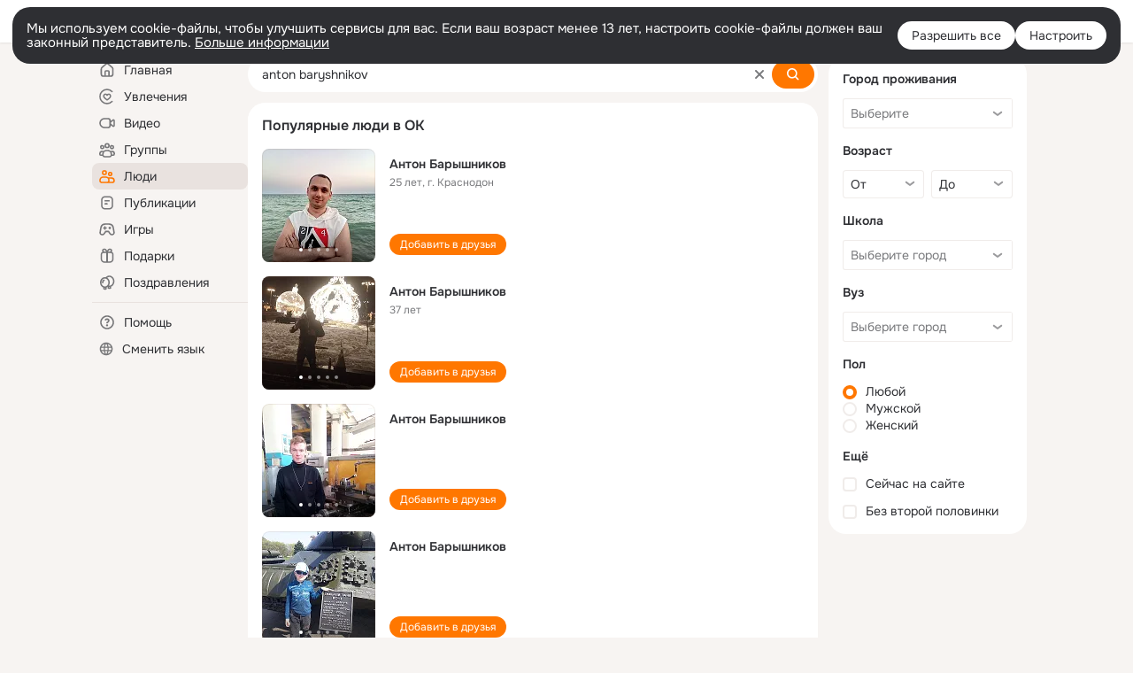

--- FILE ---
content_type: text/html;charset=UTF-8
request_url: https://ok.ru/search/profiles/anton-baryshnikov
body_size: 62922
content:
<!DOCTYPE html>
<html class="user webkit mac-chrome nottouch small-toolbar mail-ext-toolbar-disabled __ui-theme_colors-update __ui-theme_enabled __ui-theme_light __is-layout-v5 __optimize-mobile-inp" prefix="og: http://ogp.me/ns# video: http://ogp.me/ns/video# ya: http://webmaster.yandex.ru/vocabularies/" lang="ru" data-initial-state-id="anonymSearchResult" data-use-hook-activator="1" data-stat-id="f82038fa-1833-46d4-8c8a-26edbc9e3d5d" data-client-state="ms:0;dcss:0;mpv2:1;dz:0" data-network-errors=""><head><!-- META START --><meta http-equiv="Content-Type" content="text/html; charset=UTF-8"></meta><meta http-equiv="X-UA-Compatible" content="IE=edge"></meta><title>anton baryshnikov: нашли людей с именем anton baryshnikov. Социальная сеть Одноклассники - будьте на связи! | OK.RU</title><meta http-equiv="Cache-Control" content="no-cache"></meta><meta http-equiv="Pragma" content="no-cache"></meta><meta http-equiv="Expires" content="Mon, 26 Jul 1997 05:00:00 GMT"></meta><meta name="referrer" content="origin"></meta><meta name="referrer" content="no-referrer-when-downgrade"></meta><meta name="viewport" content="width=1024"></meta><meta name="skype_toolbar" content="skype_toolbar_parser_compatible"></meta><meta name="title" content="anton baryshnikov: нашли людей с именем anton baryshnikov. Социальная сеть Одноклассники - будьте на связи! | OK.RU"></meta><meta name="description" content="anton baryshnikov - на OK.RU найдены люди с именем anton baryshnikov. Социальная сеть Одноклассники - будьте на связи!"></meta><link rel="canonical" href="https://ok.ru/search/profiles/anton-baryshnikov"></link><link type="application/atom+xml" rel="alternate" href="https://ok.ru/atom-feed/hobby"></link><link type="application/atom+xml" rel="alternate" href="https://ok.ru/atom-feed/collection"></link><link media="only screen and (max-width: 768px)" rel="alternate" href="https://m.ok.ru/search/profiles/anton-baryshnikov"></link><link rel="image_src" href="//st-ok.cdn-vk.ru/res/i/ok_logo-r.png"></link><meta property="og:title" content="anton baryshnikov: нашли людей с именем anton baryshnikov. Социальная сеть Одноклассники - будьте на связи! | OK.RU"></meta><meta property="og:description" content="anton baryshnikov - на OK.RU найдены люди с именем anton baryshnikov. Социальная сеть Одноклассники - будьте на связи!"></meta><meta property="og:url" content="https://ok.ru/search/profiles/anton-baryshnikov"></meta><meta property="og:image" content="https://st-ok.cdn-vk.ru/res/i/ok_logo-r.png"></meta><meta property="og:image:url" content="http://st-ok.cdn-vk.ru/res/i/ok_logo-r.png"></meta><meta property="og:image:secure_url" content="https://st-ok.cdn-vk.ru/res/i/ok_logo-r.png"></meta><meta property="og:image:width" content="200"></meta><meta property="og:image:height" content="200"></meta><script type="application/ld+json">{"@context":"https://schema.org","@type":"BreadcrumbList","itemListElement":[{"@type":"ListItem","position":1,"item":{"name":"Главная","@id":"https://ok.ru"}},{"@type":"ListItem","position":2,"item":{"name":"Пользователи","@id":"https://ok.ru/search/profiles"}},{"@type":"ListItem","position":3,"item":{"name":"Люди с именем anton baryshnikov","@id":"https://ok.ru/search/profiles/anton-baryshnikov"}}]}</script><!-- META END --><script>try { top.location.toString(); if (top != self) { throw new Error(''); } } catch (e) { top.location = location; }</script><script>if(navigator.sendBeacon){ var data = "a=" +JSON.stringify({ startupData: { headBeacon:1 } }) + "&statId=f82038fa-1833-46d4-8c8a-26edbc9e3d5d"; var headers = { type: 'application/x-www-form-urlencoded' }; var blob = new Blob([data], headers); navigator.sendBeacon('/gwtlog', blob); }</script><script>var swPath = "/app.js";</script><script>if ('serviceWorker' in navigator) { window.addEventListener('load', function(){ navigator.serviceWorker.register(swPath); }); }</script><script>(function(w,d,s,l,i){w[l]=w[l]||[];w[l].push({'gtm.start': new Date().getTime(),event:'gtm.js'});var f=d.getElementsByTagName(s)[0], j=d.createElement(s),dl=l!='dataLayer'?'&l='+l:'';j.async=true;j.src= 'https://www.googletagmanager.com/gtm.js?id='+i+dl;f.parentNode.insertBefore(j,f); })(window,document,'script','dataLayer','GTM-WFHQQ63');</script><style type="text/css">.hookData { display: none; position: absolute; left: -9999px; }</style><script type="text/javascript">var OK = OK || {}; OK.startupData = OK.startupData || {}; OK.startupData['okHeadStart'] = window.performance.now();</script><link href="//st-ok.cdn-vk.ru/res/css/ncore_dqczfhlr.css" type="text/css" rel="stylesheet" id="lightCoreCss"><link href="//st-ok.cdn-vk.ru/res/css/colors_gzct653y.css" type="text/css" rel="stylesheet"><link href="//st-ok.cdn-vk.ru/res/css/colors.dark_byb9hya0.css" type="text/css" rel="stylesheet"><link href="//st-ok.cdn-vk.ru/res/css/nmain_full_gsbx0k4e.css" type="text/css" rel="stylesheet" id="lightMainCss"><link href="//st-ok.cdn-vk.ru/res/css/nb_brma06lf.css" type="text/css" rel="stylesheet" id="nbCss"><link href="//st-ok.cdn-vk.ru/res/css/nmain_postponed_b33ueg14.css" type="text/css" rel="stylesheet"><link href="//st-ok.cdn-vk.ru/res/css/ncore_postponed_hmjq8l4u.css" type="text/css" rel="stylesheet">
<link href="//i.okcdn.ru" rel="preconnect" crossorigin>
<link href="//dp.okcdn.ru" rel="preconnect" crossorigin>
<link href="//pimg.okcdn.ru" rel="preconnect" crossorigin>
<link href="//st.okcdn.ru" rel="preconnect" crossorigin>
<link href="//i.mycdn.me" rel="preconnect" crossorigin>
<link href="//dp.mycdn.me" rel="preconnect" crossorigin>
<link href="//pimg.mycdn.me" rel="preconnect" crossorigin>
<link href="//st.mycdn.me" rel="preconnect" crossorigin><link href="//st-ok.cdn-vk.ru/res/css/layout_eq1qftsk.css" type="text/css" rel="stylesheet"><link id="css-hacks" type="text/css" href="https://st.okcdn.ru/static/css-hacks/1-0-290/overrides-d7mth5go.css" rel="stylesheet" /><link sizes="16x16" rel="shortcut icon" id="favicon" href="/favicon.ico" type="image/x-icon"></link><link rel="icon" href="/favicon.svg" type="image/svg+xml"></link><link sizes="16x16" rel="icon" href="/res/i/logo_ok_16-r23.png" type="image/png"></link><link sizes="32x32" rel="icon" href="/res/i/logo_ok_32-r23.png" type="image/png"></link><link sizes="42x42" rel="icon" href="/res/i/logo_ok_42-r23.png" type="image/png"></link><link rel="apple-touch-icon" href="/res/i/apple-touch-icon_180-r.png"></link><script type="text/javascript">OK.startupData['odklCssGo'] = window.performance.now() - OK.startupData['okHeadStart'];</script><script src="/res/js/cdnFailover_4CP7LGRS.js"></script><script>OK.initCdnFailover({"mainCdn":"https://st-ok.cdn-vk.ru/","fallbackCdn":"//st.okcdn.ru/","responseThreshold":5,"cookieName":"fbCdn","cookieVersion":1,"maxCookieAge":"86400","autoRefresh":true,"logType":["DETECT","SWITCH_TO_FALLBACK"],"ignorePaths":[]}, 'f82038fa-1833-46d4-8c8a-26edbc9e3d5d');</script><script type="text/javascript">var pageCtx={0:0,regJsSrc:"res/js/scriptReg_n9opvjtd.js",giftsJsSrc:"res/js/scriptGifts_lq4o6kpi.js",textareaJsSrc:"res/js/textarea_coic2mq7.js",photoUploaderJsSrc:"res/js/photoUploader_ncxx4nwz.js",abstractHooksSrc:"res/js/abstractHooks_dnvxknvg.js",bottomJsSrc:"res/js/scriptBottom_h4t6y3sm.js",promoAppJsSrc:"res/js/scriptPromoApp_bigrfbkd.js",appEditJsSrc:"res/js/scriptAppEditForm_hplvycpm.js",cdnNodeSrc:"static/cdn/cdn.js?timestamp=1768988999883",gwtHash:"e9319a77T1768817667271",isAnonym:true,path:"/search/profiles/anton-baryshnikov",state:"st.cmd=anonymSearchResult&amp;st.mode=Users&amp;st.query=anton+baryshnikov",staticResourceUrl:"//st-ok.cdn-vk.ru/",youlaApps:"youla,youla_test,sport2018,youla_stage,pandao,masters,get-ok-back-in-games"};</script>
<script src="//st-ok.cdn-vk.ru/res/js/require-2.1.11_kyyqpj4q.js"></script><script src="//st-ok.cdn-vk.ru/res/js/tracerPlaceholder_chnrkzcc.js"></script><script crossorigin="" onload="this.setAttribute('data-loaded', 'true')" src="//st-ok.cdn-vk.ru/res/js/polyfillsModern_mx8ooaq7.js" id="polyfills-modern-script" type="module"></script><script nomodule="" onload="this.setAttribute('data-loaded', 'true')" src="//st-ok.cdn-vk.ru/res/js/polyfills_cknco4yg.js" id="polyfills-script"></script><script src="//st-ok.cdn-vk.ru/res/js/classic_huf3w47m.js"></script><script>(function(m,e,t,r,i,k,a) { m[i]=m[i] || function() { (m[i].a = m[i].a || []).push(arguments); }; m[i].l = 1 * new Date(); k = e.createElement(t), a = e.getElementsByTagName(t)[0], k.async = 1, k.id = "metrica-script"; k.src = r, a.parentNode.insertBefore(k,a); })(window, document, "script", "https://mc.yandex.ru/metrika/tag.js", "ym"); window.ymCounterId = 87663567; ym("87663567", "init", { clickmap: true, trackLinks: true, accurateTrackBounce: true });</script><noscript><div><img src="https://mc.yandex.ru/watch/87663567" alt="" style="position:absolute; left:-9999px;"></div></noscript><script>(function (d, w, id) { if (d.getElementById(id)) return; var ts = d.createElement("script"); ts.type = "text/javascript"; ts.async = true; ts.id = id; ts.src = "https://top-fwz1.mail.ru/js/code.js"; var f = function () { var s = d.getElementsByTagName("script")[0]; s.parentNode.insertBefore(ts, s); }; if (w.opera == "[object Opera]") { d.addEventListener("DOMContentLoaded", f, false); } else { f(); } })(document, window, "tmr-code"); window._tmrCounterId = 87663567; var _tmr = window._tmr || (window._tmr = []);</script><noscript><div><img src="https://top-fwz1.mail.ru/counter?id=87663567;js=na" alt="Top.Mail.Ru" style="position:absolute;left:-9999px;"></div></noscript><link fetchpriority="AUTO" rel="stylesheet" href="//st-ok.cdn-vk.ru/res/react/components_cb329a77.css" type="text/css"></link><link fetchpriority="AUTO" rel="stylesheet" href="//st-ok.cdn-vk.ru/res/react/layers_layer-arrow-button_6f20a833.css" type="text/css"></link><link fetchpriority="AUTO" rel="stylesheet" href="//st-ok.cdn-vk.ru/res/react/layers_layer-close-button_bcd28378.css" type="text/css"></link><link fetchpriority="AUTO" rel="stylesheet" href="//st-ok.cdn-vk.ru/res/react/search_toolbar-search_885abbab.css" type="text/css"></link><link fetchpriority="AUTO" rel="stylesheet" href="//st-ok.cdn-vk.ru/res/react/anonym-main-menu_d483b141.css" type="text/css"></link><link fetchpriority="AUTO" rel="stylesheet" href="//st-ok.cdn-vk.ru/res/react/search_anonym-users-search_56a8a3d9.css" type="text/css"></link><link fetchpriority="AUTO" rel="stylesheet" href="//st-ok.cdn-vk.ru/res/react/layers_layer-loader_7b30f27c.css" type="text/css"></link><link fetchpriority="AUTO" rel="stylesheet" href="//st-ok.cdn-vk.ru/res/react/auth-login_auth-login-popup_78535c44.css" type="text/css"></link><link fetchpriority="AUTO" as="script" rel="preload" href="//st-ok.cdn-vk.ru/res/js/storage_mfz9olal.js"></link><link fetchpriority="AUTO" as="script" rel="preload" href="//st-ok.cdn-vk.ru/res/js/GwtExperimentsCfg_g93c6dn5.js"></link><link fetchpriority="AUTO" as="script" rel="preload" href="//st-ok.cdn-vk.ru/res/js/environment_n9tcq4ka.js"></link><link fetchpriority="AUTO" as="script" rel="preload" href="//st-ok.cdn-vk.ru/res/js/GwtConfig_i86bns5w.js"></link><link fetchpriority="AUTO" as="script" rel="preload" href="//st-ok.cdn-vk.ru/res/js/vanilla_i4ia9ln0.js"></link><link fetchpriority="AUTO" as="script" rel="preload" href="//st-ok.cdn-vk.ru/res/js/cookie_n3q7bswl.js"></link><link fetchpriority="AUTO" as="script" rel="preload" href="//st-ok.cdn-vk.ru/res/js/pts_n020lgvf.js"></link><link fetchpriority="AUTO" as="script" rel="preload" href="//st-ok.cdn-vk.ru/res/js/dateTimeUtils_h6d11sjo.js"></link><link fetchpriority="AUTO" as="script" rel="preload" href="//st-ok.cdn-vk.ru/res/js/HookActivator_f36d65yb.js"></link><link fetchpriority="AUTO" as="script" rel="preload" href="//st-ok.cdn-vk.ru/res/js/AjaxNavigationLog_oxmn9133.js"></link><link fetchpriority="AUTO" as="script" rel="preload" href="//st-ok.cdn-vk.ru/res/js/stringUtils_o0ehtgie.js"></link><link fetchpriority="AUTO" as="script" rel="preload" href="//st-ok.cdn-vk.ru/res/js/StatLogger_muj86wqu.js"></link><link fetchpriority="AUTO" as="script" rel="preload" href="//st-ok.cdn-vk.ru/res/js/PackageRegistry_klpu9ibn.js"></link><link fetchpriority="AUTO" as="script" rel="preload" href="//st-ok.cdn-vk.ru/res/js/screens_hv6rcwzj.js"></link><link fetchpriority="AUTO" as="script" rel="preload" href="//st-ok.cdn-vk.ru/res/js/NewsFetchCoordinator_k5efdfyr.js"></link><script type="text/javascript">window.inline_resources = {};
window.inline_resources.pms={};
window.inline_resources.pms['tracerConfiguration']={"data":"{\"diffHtmlMaxShowedLengthPart\":300,\"isOutputReactDiffHtmlToConsoleEnabled\":false,\"diffHtmlViewedPart\":0.3,\"logHTMLErrorsComponentList\":[\"image-layer\",\"auth-login-banner\",\"fixed-promo-banner\",\"video-upload-block\",\"video-search-result\",\"video-navigation-block\",\"video-search-input\",\"recommendations-block\",\"groups-join-component\",\"group-author\",\"portal-search\",\"anonym-content-search\",\"toolbar-search\",\"anonym-main-menu\",\"anonym-user-head\",\"anonym-user-root\",\"alternative-content-block\",\"ads-manager-table\",\"posting-form-dropdown\",\"layer-close-button\",\"photo-settings\",\"layer-arrow-button\",\"hybrid-feed-filter\",\"today-page\"]}","$Hash$":"1271023923"};
window.inline_resources.pms['accessibilityConfiguration']={"data":"{\"isA11yHeadingEnabled\":true,\"isElementsSemanticOrderEnabled\":true,\"isTextInLabelForSearchInputsEnabled\":true,\"isRoleOnIconEnabled\":true,\"isInvisibleHeadingEnabled\":true,\"areSemanticTagsWithRolesEnabled\":true,\"areAccessibleDropDownMenusEnabled\":true,\"areAccessibleModalsEnabled\":true,\"isAriaLabelOnInteractiveElementsEnabled\":true,\"isAccessibleToolbarEnabled\":true,\"isRoleOnButtonEnabled\":true,\"areAccessibleTabMenusEnabled\":true}","$Hash$":"-1063560057"};
window.inline_resources.pms['layoutConfiguration']={"data":"{\"iconsInRightColumnDisabled\":true,\"isRedesignCommonComponent\":true,\"isRedesignLoader\":true}","$Hash$":"1129174152"};
window.inline_resources.pms['loginPopupConfig']={"data":"{\"isEnabled\":true,\"vkidAppId\":\"7525058\",\"getPopupTextByAction\":{\"Reaction\":\"intent-reaction\",\"Group_Likes\":\"intent-group-likes\",\"Video_Report\":\"intent-video-report\",\"Music_Comment\":\"intent-music-comment\",\"Group_Reshares_Count\":\"intent-group-reshares-count\",\"Video_More\":\"intent-video-more\",\"Video_Save\":\"intent-video-save\",\"ContentSearch_PlayMusic\":\"intent-content-search-play-music\",\"Hobby_AddPost\":\"intent-hobby-add-post\",\"Group_Links\":\"intent-group-links\",\"Video_Reshares\":\"intent-video-reshares\",\"User_Videos\":\"intent-user-videos\",\"User_SeeMusic\":\"intent-user-see-music\",\"User_SeeGroups\":\"intent-user-see-groups\",\"User_Gifts\":\"intent-user-gifts\",\"User_Photos\":\"intent-user-photos\",\"User_SendMoney\":\"intent-user-send-money\",\"Group_Reshare\":\"intent-group-reshare\",\"User_Friends\":\"intent-user-friends\",\"User_Comment\":\"intent-user-comment\",\"User_Add\":\"intent-user-add\",\"Hobby_Complain\":\"intent-hobby-complain\",\"Group_Comment\":\"intent-group-comment\",\"Music_Play\":\"intent-music-play\",\"Video_Comments\":\"intent-video-comments\",\"Discovery_LoadMore\":\"intent-discovery-load-more\",\"Group_Report\":\"intent-group-report\",\"Video_Upload\":\"intent-video-upload\",\"Video_Comment\":\"intent-video-comment\",\"User_Subscriptions\":\"intent-user-subscriptions\",\"User_Report\":\"intent-user-report\",\"ContentSearch_Survey\":\"intent-content-search-survey\",\"Video_StartOnline\":\"intent-video-start-online\",\"User_SendGift\":\"intent-user-send-gift\",\"Video_Likes\":\"intent-video-likes\",\"Hobby_Bookmark\":\"intent-hobby-bookmark\",\"Games_Play\":\"intent-game-play\",\"Group_Like\":\"intent-group-like\",\"User_EnterGroup\":\"intent-user-enter-group\",\"User_Subscribe\":\"intent-user-subscribe\",\"Default\":\"intent-common\",\"Hobby_Like\":\"intent-hobby-like\",\"User_Apps\":\"intent-user-apps\",\"Hobby_Share\":\"intent-hobby-share\",\"Hobby_Subscribe\":\"intent-hobby-subscribe\",\"User_PlayMusic\":\"intent-user-play-music\",\"User_Subscribers\":\"intent-user-subscribers\",\"Group_Enter\":\"intent-group-enter\",\"Gifts_Send\":\"intent-gifts-send\",\"Gifts_Choose\":\"intent-gifts-choose\",\"User_Profile\":\"intent-user-profile\",\"User_Adverts\":\"intent_user_adverts\",\"User_Statuses\":\"intent-user-statuses\",\"Discussion_Like\":\"intent-discussion-like\",\"Hobby_AddQAPost\":\"intent-hobby-add-qa-post\",\"User_Feed\":\"intent-user-feed\",\"User_Write\":\"intent-user-write\"},\"isQrCodeLoginEnabled\":true,\"getQrCodeRequestInterval\":1000,\"checkTimeout\":\"3000000\",\"isSequentialLoginEnabled\":false,\"wrongPasswordLimit\":3,\"getSupportLinkVkConnect\":\"/dk?cmd=PopLayer\\u0026st.layer.cmd=PopLayerHelpFeedback\\u0026st.layer.dCategory=on\\u0026st.layer.dProblem=on\\u0026st.layer.hCategory=off\\u0026st.layer.categorynew=LOGIN\\u0026st.layer.recrtype=password\\u0026st.layer.anonymForm=on\\u0026st.layer.categoryValue=UNKNOWN\\u0026st.layer.subcategory=VKCONNECT\\u0026st.layer.origin=CONFLICT_VKCONNECT\\u0026st.layer.dSubject=on\\u0026st.layer.hSubject=off\",\"useFormForProfile\":true,\"useFormForProfileAjax\":false,\"clickRepeatsEnabled\":true,\"isVkidLogopassEnabled\":true,\"isVkidHeadsEnabled\":true,\"isVkIdRegistrationEnabled\":false,\"getAuthLocationPrefixByStateIdMap\":{\"anonymUserFriendVideo\":\"anonym.sign_in\",\"anonymMusicCollection\":\"anonym.sign_in\",\"anonymSearchResult\":\"anonym.sign_in\",\"anonymContentSearch\":\"anonym.sign_in\",\"anonymFriendAltGroup\":\"anonym.sign_in\",\"anonymAppMain\":\"anonym.sign_in\",\"anonymHobbySearch\":\"anonym.sign_in\",\"anonymHobbyTutorials\":\"anonym.sign_in\",\"anonymMusicArtist\":\"anonym.sign_in\",\"anonymFriendRestricted\":\"anonym.sign_in\",\"anonymGroup\":\"anonym.sign_in\",\"anonymHobbyOriginalTutorials\":\"anonym.sign_in\",\"anonymGroupPhotos\":\"anonym.sign_in\",\"anonymHobby\":\"anonym.sign_in\",\"anonymFriendSubscribers\":\"anonym.sign_in\",\"anonymMusicAlbum\":\"anonym.sign_in\",\"anonymGroupAlbums\":\"anonym.sign_in\",\"anonymFriendMusic\":\"anonym.sign_in\",\"anonymHobbyArticles\":\"anonym.sign_in\",\"anonymGroupCatalog\":\"anonym.sign_in\",\"anonymGroupVideoAll\":\"anonym.sign_in\",\"anonymVideo\":\"anonym.sign_in\",\"anonymFriendProfile\":\"anonym.sign_in\",\"anonymFriendFriend\":\"anonym.sign_in\",\"anonymGroupForum\":\"anonym.sign_in\",\"anonymFriendStatuses\":\"anonym.sign_in\",\"anonymMusicTrack\":\"anonym.sign_in\",\"anonymGroupMembers\":\"anonym.sign_in\",\"anonymMain\":\"home\",\"anonymHobbyQuestions\":\"anonym.sign_in\",\"anonymGiftsCatalog\":\"anonym.sign_in\",\"anonymHobbyMainPopular\":\"anonym.sign_in\",\"anonymHobbyEvents\":\"anonym.sign_in\",\"anonymFriendMain\":\"anonym.sign_in\",\"discoveryAnonim\":\"anonym.sign_in\",\"anonymAppsShowcaseHD\":\"anonym.sign_in\",\"anonymFriendPhotos\":\"anonym.sign_in\",\"anonymFriendAdverts\":\"anonym.sign_in\",\"anonymFriendSubscriptions\":\"anonym.sign_in\"},\"getAuthLocationPostfixByFormContentTypeMap\":{\"CALL_TO_ACTION\":\"cta\",\"LOGIN_FORM_GIFTS\":\"login_form.gifts\",\"LOGIN_FORM_FRIEND\":\"login_form.friend\",\"SOC_LOGIN_FORM\":\"soc_login_form\",\"USER_LIST\":\"user_list\",\"LOGIN_FORM_OFFER_RESTORE_DIALOG\":\"login_form.offer_restore_dialog\",\"LOGIN_FORM_GAMES\":\"login_form.games\",\"LOGIN_FORM_BUSINESSMANAGER\":\"login_form.businessmanager\",\"CLIENT_LOGIN_FORM_REACT\":\"client_login_form_react\",\"CHOOSE_USER_VKC_REVOKE_NUMBER_DIALOG\":\"choose_user_vkc.revoke_number_dialog\",\"USER_LIST_REMOVE_DIALOG\":\"user_list.remove_dialog\",\"LOGIN_FORM_GROUP\":\"login_form.group\",\"LOGIN_FORM_VIDEO\":\"login_form.video\",\"LOGIN_FORM_CONTENT_SEARCH\":\"login_form.content_search\",\"QR_CODE\":\"qr_code\",\"LOGIN_FORM_MUSIC\":\"login_form.music\",\"LOGIN_FORM_HOBBY\":\"login_form.hobby\",\"LOGIN_FORM_APPS\":\"login_form.apps\",\"OFFER_BIND_PROFILE\":\"offer_bind_profile\",\"CHOOSE_USER_VKC\":\"choose_user_vkc\",\"CLIENT_LOGIN_FORM\":\"client_login_form\",\"LOGIN_FORM_HELPFAQ\":\"login_form.helpfaq\",\"LOGIN_FORM\":\"login_form\",\"LOGIN_FORM_VIDEOCALLS\":\"login_form.videocalls\",\"LOGIN_FORM_USERS_SEARCH\":\"login_form.users_search\"},\"isSocialButtonTooltipEnabled\":false,\"isBlockFormSubmitUntilLoaded\":false,\"isScriptForHandleEventsBeforeReact\":true,\"isShowAsSecondLineInSocialWidget\":true,\"isLoginFormContrastRedesign\":false,\"isAuthPopupRedesign2023\":true,\"getSupportLink\":\"/dk?cmd=PopLayer\\u0026st.layer.cmd=PopLayerHelpFeedback\\u0026st.layer.categorynew=UNKNOWN\\u0026st.layer.subcategory=UNKNOWN\\u0026st.layer.origin=LOGIN\",\"logSavedUsersCount\":true}","$Hash$":"728208101"};
window.inline_resources.pms['testId']={"data":"{\"enabled\":true}","$Hash$":"1694064573"};
window.inline_resources.pms['searchConfiguration']={"data":"{\"wideCloudsEnabled\":true,\"anonymContentOftenSearchConfig\":{\"renderCount\":20,\"listExpires\":\"86400000\",\"clouds\":[{\"id\":\"1\",\"text\":\"Рецепты\"},{\"id\":\"2\",\"text\":\"Вкусный салат\"},{\"id\":\"3\",\"text\":\"Вкусные оладьи\"},{\"id\":\"4\",\"text\":\"Томаты в собственном соку\"},{\"id\":\"5\",\"text\":\"Шарлотка\"},{\"id\":\"6\",\"text\":\"Рецепты солений\"},{\"id\":\"7\",\"text\":\"Как солят грузди\"},{\"id\":\"8\",\"text\":\"Новости\"},{\"id\":\"9\",\"text\":\"Юмор\"},{\"id\":\"10\",\"text\":\"Заметки\"},{\"id\":\"11\",\"text\":\"Подарки\"},{\"id\":\"12\",\"text\":\"Подслушано\"},{\"id\":\"13\",\"text\":\"Лайфхаки\"},{\"id\":\"14\",\"text\":\"Гороскоп\"},{\"id\":\"15\",\"text\":\"Музыка\"},{\"id\":\"16\",\"text\":\"Опросы\"},{\"id\":\"17\",\"text\":\"Заготовки\"},{\"id\":\"18\",\"text\":\"Стихи\"},{\"id\":\"19\",\"text\":\"С днем рождения\"},{\"id\":\"20\",\"text\":\"Боевик\"},{\"id\":\"21\",\"text\":\"Осень\"},{\"id\":\"22\",\"text\":\"Цветы\"},{\"id\":\"23\",\"text\":\"Цитаты\"},{\"id\":\"24\",\"text\":\"Рецепты на скорую руку\"},{\"id\":\"25\",\"text\":\"Пирожки с капустой\"},{\"id\":\"26\",\"text\":\"Пирожки с картошкой\"},{\"id\":\"27\",\"text\":\"Маникюр\"},{\"id\":\"28\",\"text\":\"Хиты\"},{\"id\":\"29\",\"text\":\"Продам\"},{\"id\":\"30\",\"text\":\"Закуски\"},{\"id\":\"31\",\"text\":\"Полезная еда\"},{\"id\":\"32\",\"text\":\"Вредители\"},{\"id\":\"33\",\"text\":\"Огород\"},{\"id\":\"34\",\"text\":\"Жареная картошка\"},{\"id\":\"35\",\"text\":\"Селедочка\"},{\"id\":\"36\",\"text\":\"Вязание спицами\"},{\"id\":\"37\",\"text\":\"Вышивка крестиком\"},{\"id\":\"38\",\"text\":\"Смешные картинки\"},{\"id\":\"39\",\"text\":\"Кошки\"},{\"id\":\"40\",\"text\":\"Приколы с животными\"},{\"id\":\"41\",\"text\":\"Собаки\"},{\"id\":\"42\",\"text\":\"Попугаи\"},{\"id\":\"43\",\"text\":\"Как приготовить борщ\"},{\"id\":\"44\",\"text\":\"Что приготовить на завтрак\"},{\"id\":\"45\",\"text\":\"Снасти на карася\"},{\"id\":\"46\",\"text\":\"Рыбалка\"},{\"id\":\"47\",\"text\":\"Видео про рыбалку\"},{\"id\":\"48\",\"text\":\"Видео про охоту\"},{\"id\":\"49\",\"text\":\"Смешные видео\"},{\"id\":\"50\",\"text\":\"Москва\"},{\"id\":\"51\",\"text\":\"Санкт-петербург\"},{\"id\":\"52\",\"text\":\"Куда поехать отдыхать\"},{\"id\":\"53\",\"text\":\"Отдых в сочи\"},{\"id\":\"54\",\"text\":\"Полезные советы\"},{\"id\":\"55\",\"text\":\"Рецепты вкусного плова\"},{\"id\":\"56\",\"text\":\"Борщ с мясом\"},{\"id\":\"57\",\"text\":\"Лада\"},{\"id\":\"58\",\"text\":\"Автомобили\"},{\"id\":\"59\",\"text\":\"Открытки\"},{\"id\":\"60\",\"text\":\"Лечебные рецепты\"},{\"id\":\"61\",\"text\":\"Песни\"},{\"id\":\"62\",\"text\":\"Картошка\"},{\"id\":\"63\",\"text\":\"Грузоперевозки\"},{\"id\":\"64\",\"text\":\"Футбол\"},{\"id\":\"65\",\"text\":\"Хоккей\"},{\"id\":\"66\",\"text\":\"Выпечка\"},{\"id\":\"67\",\"text\":\"Как испечь торт\"},{\"id\":\"68\",\"text\":\"Пирог с яблоками\"},{\"id\":\"69\",\"text\":\"Маринованные огурчики\"},{\"id\":\"70\",\"text\":\"Исторические фотографии\"},{\"id\":\"71\",\"text\":\"Интересные факты\"},{\"id\":\"72\",\"text\":\"Архивные фото\"},{\"id\":\"73\",\"text\":\"Ресницы\"},{\"id\":\"74\",\"text\":\"Торт\"},{\"id\":\"75\",\"text\":\"Мир животных\"},{\"id\":\"76\",\"text\":\"Котята\"},{\"id\":\"77\",\"text\":\"Как сшить костюм\"},{\"id\":\"78\",\"text\":\"Косметика\"},{\"id\":\"79\",\"text\":\"Гифки\"},{\"id\":\"80\",\"text\":\"Смешные гифки\"},{\"id\":\"81\",\"text\":\"Ремонт\"},{\"id\":\"82\",\"text\":\"Советы по ремонту\"},{\"id\":\"83\",\"text\":\"Спорт\"},{\"id\":\"84\",\"text\":\"Грибы\"},{\"id\":\"85\",\"text\":\"Как солить грибы\"},{\"id\":\"86\",\"text\":\"Как солить рыбу\"},{\"id\":\"87\",\"text\":\"Вкусные рецепты\"},{\"id\":\"88\",\"text\":\"Отдых на море\"},{\"id\":\"89\",\"text\":\"Топ сериалов\"},{\"id\":\"90\",\"text\":\"Топ фильмов\"},{\"id\":\"91\",\"text\":\"Лучшие сериалы\"},{\"id\":\"92\",\"text\":\"Лучшие фильмы\"},{\"id\":\"93\",\"text\":\"Турецкие сериалы\"},{\"id\":\"94\",\"text\":\"Нейросети\"},{\"id\":\"95\",\"text\":\"Снасти\"},{\"id\":\"96\",\"text\":\"Спиннинги\"},{\"id\":\"97\",\"text\":\"Здоровье\"},{\"id\":\"98\",\"text\":\"Кулинария\"},{\"id\":\"99\",\"text\":\"Полезное питание\"},{\"id\":\"100\",\"text\":\"Рукоделие\"},{\"id\":\"101\",\"text\":\"Пословицы\"},{\"id\":\"102\",\"text\":\"Советы по готовке\"},{\"id\":\"103\",\"text\":\"Что приготовить на ужин\"},{\"id\":\"104\",\"text\":\"Оливье\"},{\"id\":\"105\",\"text\":\"Винегрет\"},{\"id\":\"106\",\"text\":\"Рассказы\"}]},\"shortlinksEnabled\":false,\"portalTabsOrder\":[\"Users\",\"Content\",\"Groups\",\"Music\",\"Movie\",\"Clips\",\"Games\"],\"searchCategoriesSuggests\":[{\"listType\":\"LABEL\",\"href\":\"/hobby\",\"mode\":\"Hobby\",\"icon\":\"18/ico_hobbies_18\"},{\"listType\":\"LABEL\",\"href\":\"/search/profiles\",\"mode\":\"Users\",\"icon\":\"ico_users_16\"},{\"listType\":\"LABEL\",\"href\":\"/search/content\",\"mode\":\"Content\",\"icon\":\"ico_feed_16\"},{\"listType\":\"LABEL\",\"href\":\"/video\",\"mode\":\"Movie\",\"icon\":\"ico_videocam_16\"},{\"listType\":\"LABEL\",\"href\":\"/groups\",\"mode\":\"Groups\",\"icon\":\"ico_users_3_16\"}],\"anonymGlobalSearchRedesignEnabled\":true,\"tabsUnderTheInputBlockEnabled\":true,\"reactAbortIrrelevantRequests\":true,\"voiceAssistantMainSearchEnabled\":false,\"anonymUserSearchRedesignV2Enabled\":true,\"anonymContentSearchRedesignEnabled\":true,\"contentFilterLengthBlockEnabled\":true,\"toolbarQueryHistoryCapacity\":5,\"newSearchReplaceSpaceEnabled\":false,\"toolbarSearchIconLeftEnabled\":false,\"portalSearchSuggestionsEnabled\":true,\"portalSearchQueryHistoryCapacity\":5,\"portalSearchResultsPrefetchDebounce\":500,\"portalSearchResultsPrefetch\":false,\"portalSearchShowSchoolGraduationYear\":true,\"globalSearchRedesignEnabled\":true,\"portalSearchDebounceTimeForSearchSuggestions\":100,\"portalSearchSuggestionsEmptyQueryRequestEnabled\":false,\"suggestSimilarGroupsOnJoin\":true,\"verticalRelated\":false,\"inputBlockLargeEnabled\":true,\"timeToDetectLongRequest\":250,\"portalSearchSmEnabled\":true,\"voiceAssistantEnabled\":false,\"filterScrollingDisabled\":true,\"forceHideCountrySelect\":true,\"otherContentIndexes\":[0,2,4,6],\"videoRedesignTabEnabled\":true,\"shortlinksRedirectEnabled\":false,\"retainToolbarInputOnSubmit\":false,\"portalSearchDebounceTime\":700,\"rateEnabled\":false,\"rateGradesCounter\":3,\"hiddenH1Enabled\":true}","$Hash$":"-599340998"};
window.inline_resources.pts={};
window.inline_resources.pts['accessibility.ui']={"$Hash$":"3845554910464","spin.status":"Загрузка..."};
window.inline_resources.pts['settings']={"cancel":"Отмена","copy-to-clipboard-failed":"Ошибка копирования","youngerThan18":"Вам должно быть больше 18 лет","$Hash$":"3845610881536","cancelModal":"Отменить","chooseCommunity":"Пожалуйста, выберите [type] из списка","backToAllSettings":"Назад к списку всех настроек","save":"Сохранить","errors.end-year-not-equals-graduation-year":"Год окончания не равен году выпуска","errors.start-year-greater-than-graduation-year":"Год начала обучения больше, чем год выпуска","back":"Назад","errors.start-year-greater-than-end-year":"Год начала больше чем год окончания","dateAfterCurrent":"Дата рождения не может быть позже сегодняшней","firstlyChooseCity":"Сначала выберите город","cancel.alt":"Отменить","chooseCityFormList":"Пожалуйста, выберите город из списка"};
window.inline_resources.pts['subscribe-on-group']={"$Hash$":"3845792924160","unsubscribeGroupToast":"Вы отписались от группы","subscribeGroupToast":"Вы подписались на группу"};
window.inline_resources.pts['anonym-users-search']={"$Hash$":"3845579025408","not-found-title":"Ничего не найдено","gender":"Пол","ok-search":"Поиск по людям","university":"Вуз","chooseSchool":"Выберите школу","choose":"Выберите","filterAge":"Возраст","search":"Поиск","school":"Школа","locationNotFound":"Мы не нашли такого города или страны","onSite":"Сейчас на сайте","content-search":"Поиск по публикациям","heading.users.popular":"Популярные люди в ОК","heading.users":"Люди","genderAny":"Любой","subscribe":"Подписаться","fromAge":"От","tillAge":"До","filterOthers":"Ещё","chooseUniversity":"Выберите вуз","genderMale":"Мужской","single":"Без второй половинки","chooseCity":"Выберите город","reset":"Сбросить фильтры","location":"Город проживания","not-found-text":"К сожалению, мы ничего не смогли найти для вашего запроса.","add-to-friends":"Добавить в друзья","genderFemale":"Женский","age":"[years] [yearsPlural:год|года|лет]"};
window.inline_resources.pts['hobby.client']={"$Hash$":"3845587975168","badge.new":"НОВОЕ","badge.expert":"Эксперт"};
window.inline_resources.pts['search-filters']={"college":"Колледж","video-upload_last-week":"За последнюю неделю","birthday-month-title":"месяц","searchByBirth":"Искать по дате рождения","publications_short":"Короткие","name-app-filter":"Приложения","video-quality":"Высокое качество","name-game-filter":"Игры","publications_music":"Музыка","cityPlaceholder_not_decorate":"Введите название города","search-only-tags-group":"Искать только по тегам","music_header":"Категория","countryPlaceholder_not_decorate":"Выберите страну","age-to-title":"до","another_college":"Другой колледж","bthMonth.bthYear":"Родились в [month?0=январе|1=феврале|2=марте|3=апреле|4=мае|5=июне|6=июле|7=августе|8=сентябре|9=октябре|10=ноябре|11=декабре] [year] года","publications_header-length":"Тип публикаций","music_artist":"Исполнители","searchByAge":"Искать по возрасту","group_type_school":"Школы","st.school_grad_year":"Школа, год выпуска","birthday-day-title":"день","group_type_colleage":"Колледжи","colleage":"Колледж","publications_video":"Видео","placeholder_holiday":"Укажите название места отдыха","group_type_workplace":"Организации","search_placeholder":"Введите запрос","new.publications_photo":"С фотографиями","video_videocompilation":"Каналы","gender":"[caseId:|Мужчины|Женщины]","bthDay.bthMonth.bthYear":"Родились [day] [month?0=января|1=февраля|2=марта|3=апреля|4=мая|5=июня|6=июля|7=августа|8=сентября|9=октября|10=ноября|11=декабря] [year] года","bthYear":"Родились в [year] году","fromAge.tillAge":"от [fromAge] до [tillAge] [tillAgePlural:года|лет|лет]","fromAge.tillAge.eq":"[fromAge] [fromAgePlural:года|лет|лет]","holiday":"Место отдыха","search":"Найти","bthDay.bthMonth":"Родились [day] [month?0=января|1=февраля|2=марта|3=апреля|4=мая|5=июня|6=июля|7=августа|8=сентября|9=октября|10=ноября|11=декабря]","tab_type":"Тип","birthday-year-title":"год","another_workplace":"Другая организация","publications_photo":"Фото","onSite":"Сейчас на сайте","another_school":"Другая школа","livesearch_placeholder_not_decorate_2022":"Поиск","new.publications_all":"Содержание любое","group_type_groups":"Группы","placeholder_army":"Укажите название воинской части","video-upload_header":"Дата загрузки","placeholder_colleage":"Введите название колледжа","fromAge":"от [fromAge] [fromAgePlural:года|лет|лет]","music_album":"Альбомы","tab_type_users":"Люди","single":"Без второй половинки","refs":"Только по ID","music_track":"Песни","video_header":"Тип","search_labelText":"Искать на сайте","workplace":"Организация","$Hash$":"3845612546560","group_type_army":"Воинские части","group_type":"Тип","publications_header":"Вложение","gender-f":"Женский","livesearch_placeholder_not_decorate":"Введите имя или название","video-duration_header":"Длительность","doesntMatterLocationCountry":"Все города и страны","school":"Школа","another_location":"Другой город","official-group":"Официальная группа","tab_type_movie":"Эфиры","tab_type_groups":"Группы","genderType":"Пол","name-never-mind-filter":"Неважно","group_type_university":"Университеты","video-upload_day":"За сегодня","months":"[arg?0=января|1=февраля|2=марта|3=апреля|4=мая|5=июня|6=июля|7=августа|8=сентября|9=октября|10=ноября|11=декабря]","another_holiday":"Другое место отдыха","video-upload_all":"За все время","video_all":"Все","bthMonth":"Родились в [month?0=январе|1=феврале|2=марте|3=апреле|4=мае|5=июне|6=июле|7=августе|8=сентябре|9=октябре|10=ноябре|11=декабре]","placeholder_workplace":"Укажите название организации","tillAge":"до [tillAge] [tillAgePlural:года|лет|лет]","video-quality-hd":"HD качество","bthDay":"Родились [day]-го числа","year-graduated-title":"Год выпуска","army":"Воинская часть","video-duration_long":"Длинные","st.colleage_grad_year":"Колледж, год выпуска","video-upload_year":"За этот год","gender-m":"Мужской","another_university":"Другой вуз","video-duration_short":"Короткие","video_live":"Прямой эфир","birthday":"Дата рождения","st.university_grad_year":"ВУЗ, год выпуска","publications_long":"Длинные","video-upload_hour":"За последний час","university":"ВУЗ","another_colleage":"Другой колледж ","new.publications_quiz":"С опросами","button_reset_all":"Сбросить все","game_type":"Тип","age-from-title":"от","doesntMattergender":"Любой","content":"Тип публикации","new.publications_video":"С видео","publications_today":"Публикации за 24 часа","video-duration_all":"Неважно","new.publications_music":"С музыкой","bthDay.bthYear":"Родились [day]-го числа [year] года","placeholder_school":"Введите название школы","doesntMatter":"Неважно","placeholder_university":"Введите название ВУЗа","button_reset":"Сбросить","group_type_holiday":"Места отдыха","placeholder_college":"Введите название колледжа","video-upload_month":"За этот месяц","publications_quiz":"Опрос","another_army":"Другая воинская часть","clearQuery":"Очистить поле поиска","video-upload_last-month":"За последний месяц","publications_all":"Все","location":"Город","video-upload_week":"За эту неделю","opened-group":"Открытая группа","age":"Возраст","music_from":"из"};
window.inline_resources.pts['accessibility']={"user-config-email-phone-used":"Подтверждение профиля","heading.leftColumn.userPage":"Информация о профиле","heading.switchFeed":"Рекомендации","user-skills-settings":"Бизнес-профиль","link_to_feed":"Перейти к посту","test_item":"Тестовое слово","user-profile-settings-mrb":"Публичность","aria.label.button.shared_album_view":"Просмотрели","business-profile-merchant-registration-application":"Прием платежей в ОК","heading.additionalFeatures":"Дополнительные возможности","aria.label.button.pin":"Вас отметили","aria.label.button.close":"Закрыть","aria.label.photoCard.link":"Фото","aria.label.open.mediatopic.link":"Открыть топик","aria.label.open":"Открыть","heading.photos":"Ваши фото","heading.modal":"Модальное окно","video.nextBanner":"Следующий баннер","heading.myfriends":"Ваши друзья","aria.label.feed.image.open":"Открыть картинку","group-tags":"Ключевые слова","my-friends":"Мои друзья","middle_column_menu":"Меню в средней колонке","portal":"По порталу","heading.filter":"Фильтр","user-config-password-enter-phone":"Подтверждение профиля","heading.mainFeed":"Основная лента","aria.label.button.remove.story":"Удалить элемент истории","heading.breadcrumbs":"Навигационная цепочка","aria.label.open.photo.link":"Открыть фотографию","user-location-history":"История посещений","user-config-email-enter-code":"Подтверждение профиля","all-subscriptions":"Подписки пользователя [owner]","altCloseImage":"Закрыть","ui.spin.status":"Загрузка...","progressbar_photo":"Статус загрузки фото","aria.label.clear_field":"Очистить поле","user-config-password-enter-code":"Подтверждение профиля","biz-apps-all":"Все приложения ","heading.gifts":"Подарки","aria.label.component.reactions.like":"Поставить класс","go_to_profile":"Перейти в запомненный профиль","user-config-email-enter-email-code":"Подтверждение профиля","video.scrollTop":"К верху страницы","aria.label.button.comment_like":"Оценили комментарий","all-friends":"Друзья пользователя [owner]","aria.label.button.dailyphoto_view":"Просмотрели","remove_remembered_profile":"Удалить профиль из запомненных","user-config-password-phone-used":"Подтверждение профиля","aria.label.online.status.mobile":"Онлайн с телефона","aria.label.button.comment_like_on_behalf_of_group":"Оценили комментарий","aria.label.album.link":"Открыть альбом","user-config-password-revoke-phone":"Подтверждение профиля","movie_duration":"Продолжительность видео","aria.label.button.comment_group_mention":"Упомянули","aria.label.component.reactions.unlike":"Снять класс","heading.rightColumn":"Правая колонка","anonym_header_logo_link":"На страницу авторизации","aria.label.button.challenge_join":"Присоединились","attach":"Прикрепить","close":"Закрыть","user-photo":"Мои фото","aria.label.button.dailyphoto_vote":"Проголосовали","top_menu":"Верхнее меню","user-notifications-config":"Уведомления и оповещения","heading.aside":"Левая колонка","anonym_footer_menu":"Меню в подвале сайта со списком сервисов","user-config-oauth-mrb":"Сторонние приложения","user-groups":"Мои группы","photo-count":"Одно фото из [count]","heading.leftColumn":"Левая колонка","alt-photo":"Фото","main-feed":"Лента","progressbar_main":"Статус загрузки страницы","user-gifts-settings":"Подарки и платные функции","hide":"Скрыть блок","aria.label.movieCardRedesigned.link":"Смотреть","discovery":"Рекомендации","heading.menu":"Меню","guests-page":"Гости","$Hash$":"3845723131648","turn-to-right":"Следующий элемент","app-showcase":"Игры","video.previousBanner":"Предыдущий баннер","link.open.marathon":"Открыть марафон","left_column_menu":"Меню в левой колонке с разделами","gifts-main":"Подарки","aria.label.button.comment_reshare":"Поделились комментарием","heading.postingForm":"Форма публикации","business-profile-merchant-registration-promotion":"Данные продавца","biz-apps-mine":"Мои приложения","aria.label.button.answer":"Ответили","send-comment":"Отправить комментарий","user-config-password":"Пароль","aria.label.searchLine.close":"Отменить","aria.label.button.show_password":"Посмотреть пароль","logo":"Лого","user-video-settings":"Видео","user-config-email-enter-email":"Подтверждение профиля","count-photos":"[item] фото из [count]","user-config-email-confirm-phone-enter":"Подтверждение профиля","user-photo-settings":"Фото","aria.label.button.poll":"Проголосовали","heading.additionalColumn":"Дополнительная колонка","heading.stub":"Заглушка","search-main":"Поиск","aria.label.button.subscription":"Подписались","payments-main":"Денежные переводы","heading.portlet":"Портлет","aria.label.button.reminder":"Напомнили","aria.label.button.qr_code_auth":"Войти по QR-коду","go_to_group_name":"Перейти в группу [groupName]","business-profile-settings":"Моя страничка","scrollTop":"Прокрутить вверх","aria.label.button.hide_password":"Скрыть пароль","aria.label.online.status.messenger":"Онлайн в мессенджере","heading.feed":"Фид","user-config-email-enter-phone":"Подтверждение профиля","choose-emoji":"Выбрать смайлик","discovery.join-group":"Присоединиться к группе","all-subscribers":"Подписчики пользователя [owner]","link.open.gift":"Сделать подарок","heading.feeds":"Лента постов","user-messages-new-settings":"Сообщения","heading.video":"Видео","aria.label.button.pin_group":"Группу отметили","heading.aboutUser":"Подробная информация о профиле","aria.label.button.pin_comment":"Комментарий закрепили","aria.label.button.sympathy":"Понравилось","aria.label.button.moderation":"Заблокирован модерацией","aria.label.button.comment":"Прокомментировали","aria.label.button.like":"Нравится","video.close":"Закрыть","blacklist-settings":"Черный список","turn-to-left":"Предыдущий элемент","video.banner":"Видеобаннер","aria.label.button.user_topic_views":"Просмотрели","ads-manager":"Рекламный кабинет","aria.label.button.reshare":"Поделились","user-config-email-revoke-phone":"Подтверждение профиля","aria.label.button.photowall_view":"Просмотрели","aria.label.online.status":"Онлайн","discovery.like-component":"Мне нравится","aria.label.onlineIcon":"Онлайн","user-config-mrb":"Основные настройки","aria.label.button.comment_mention":"Упомянули","aria.label.promoAvatarRightColumnPortlet.link":"Новая рамка","heading.portlet.FriendsPromoBannerPortlet":"Дополнительные возможности поиска друзей и включение функции «Невидимка»","biz-apps-main":"Приложения","link.open.game":"Открыть игру","discovery.dislike-component":"Мне не нравится","user-config-password-confirm-phone":"Подтверждение профиля","group-search-filter":"Поиск","video.autoplay":"Автовоспроизведение"};
window.inline_resources.pts['web.bookmarks.navbar']={"$Hash$":"3845801335296","menuTitle_GroupNews":" Темы","menuTitle_Gift":"Подарки","menuTitle_Main":"Главная","menuTitle_UserPhoto":"Фотографии","menuTitle_Game":"Игры","menuTitle_Hobby":"Увлечения","menuTitle_MallProduct":"Товары","menuTitle_Help":"Помощь","menuTitle_AltGroupPhoto":"Фотографии","menuTitle_Content":"Публикации","menuTitle_UserTopic":"Заметки","menuTitle_ChangeLanguage":"Сменить язык","menuTitle_Happening":"Темы","menuTitle_Adverts":"Объявления","menuTitle_AltGroup":"Группы","menuTitle_Movie":"Видео","menuTitle_AltGroupAlbum":"Фотоальбомы","menuTitle_Events":"Поздравления","menuTitle_UserAlbum":"Фотоальбомы","menuTitle_Discovery":"Рекомендации","showMore":"Показать все","title_Settings":"Настройки страницы","menuTitle_User":"Люди","menuTitle_CookieSetting":"Настройки cookie","menuTitle_Group":"Группы","menuTitle_AltGroupTopic":"Темы"};
window.inline_resources.pts['search-texts']={"found-more-albums":"Еще  [count] [countPlural:альбом|альбомов|альбомов]","$Hash$":"3845764552704","app-numbers-tab-holiday":"[countPlural:Найдена|Найдено|Найдено] [count] [countPlural:место отдыха|места отдыха|мест отдыха]","app-numbers-tab-video":"Найдено [count] [countPlural:видео|видео|видео]","music_added_done":"песня добавлена","empty-header_live":"Таких видео не нашлось","header-users":"Люди","app-numbers-tab-music-artists":"[countPlural:Найден|Найдено|Найдено] [count] [countPlural:исполнитель|исполнителя|исполнителей]","publications_music_stub":"Поиск поможет отыскать нужный вам музыкальный контент","empty-header_videocompilations":"Таких видео не нашлось","publications_all_placeholder":"Введите ключевые слова для поиска соответствующих публикаций","header_videocompilations":"Таких видео не нашлось","music-verbose":"Подробнее","find":"Найти","app-numbers-tab-army":"[countPlural:Найдена|Найдено|Найдено] [count] [countPlural:воинская часть|воинские части|воинских частей]","stub":"Поиск поможет отыскать ваших знакомых, группы по интересам, игры, музыку или видео","empty-header_holiday":"Таких мест отдыха не нашлось","app-numbers-tab-university":"[countPlural:Найден|Найдено|Найдено] [count] [countPlural:университет|университета|университетов]","empty-header_albums":"Таких альбомов не нашлось","header-music-track":"Песни","app-numbers-tab-music":"Найдено [count] [countPlural:песня|песни|песен]","header-music-albums":"Альбомы","app-numbers-tab-colleage":"[countPlural:Найден|Найдено|Найдено] [count] [countPlural:колледж|колледжа|колледжей]","found-more-artists":"Еще  [count] [countPlural:исполнитель|исполнителей|исполнителей]","header-groups":"Группы","app-numbers-tab-music-tracks":"[countPlural:Найдена|Найдено|Найдено] [count] [countPlural:песня|песни|песен]","popular_group":"Популярное","empty-header_publications":"Таких публикаций не нашлось","app-numbers-tab-workplace":"[countPlural:Найдена|Найдено|Найдено] [count] [countPlural:организация|организации|организаций]","header-music-artists":"Исполнители","total-numbers-app":"[countPlural:Найдена|Найдено|Найдено] [count] [countPlural:игра|игры|игр]","empty-header_university":"Таких университетов не нашлось","app-numbers-tab-clips":"Найдено [count] [countPlural:клип|клипа|клипов]","empty-header_workplace":"Таких организаций не нашлось","empty-header_users":"Таких людей не нашлось","app-numbers-tab-video-compilations":"[countPlural:Найден|Найдено|Найдено] [count] [countPlural:канал|канала|каналов]","empty-header_groups":"Таких групп не нашлось","empty-header_games":"Таких игр не нашлось","all-link":"Все","app-numbers-tab-videos":"Найдено [count] [countPlural:видео|видео|видео]","app-recommended-tab-videos":"Топ недели","empty-header_music":"Таких песен не нашлось","publications_photo_stub":"Поиск поможет отыскать нужный вам фото контент","app-numbers-tab-music-albums":"[countPlural:Найден|Найдено|Найдено] [count] [countPlural:альбом|альбома|альбомов]","empty-header_school":"Таких школ не нашлось","app-numbers-tab-group":"[countPlural:Найдена|Найдено|Найдено] [count] [countPlural:группа|группы|групп]","more-songs":"Еще песни","empty-header_artists":"Таких исполнителей не нашлось","app-numbers-tab-school":"[countPlural:Найдена|Найдено|Найдено] [count] [countPlural:школа|школы|школ]","app-numbers-tab-publications":"[countPlural:Найдена|Найдено|Найдено] [count] [countPlural:публикация|публикации|публикаций]","publications_quiz_stub":"Поиск поможет отыскать нужный вам контент с опросами","empty-header_army":"Таких воинских частей не нашлось","app-recommended-tab-games":"Топ","app-recommended-tab-music-tracks":"Популярное для Вас","empty-header_movie":"Таких видео не нашлось","app-numbers-tab-user-similar":"Людей с таким именем не нашлось, но есть [count] [countPlural: похожий|похожих|похожих]","show-more":"Показать ещё","app-numbers-tab-user":"[countPlural:Найден|Найдено|Найдено] [count] [countPlural:человек|человека|человек]","publications_video_stub":"Поиск поможет отыскать нужный вам видео контент","empty-header_colleage":"Таких колледжей не нашлось","music-best-match":"Лучший результат поиска","header-games":"Игры","header-video":"Видео","empty-header_clips":"Таких клипов не нашлось","age":"[years] [yearsPlural:год|года|лет]","publications_all_stub":"Поиск поможет отыскать нужный вам контент","popular_count_users":"Возможно, вы знакомы"};
window.inline_resources.pts['auth-login-popup']={"intent-group-like":"Чтобы поставить класс, войдите в ОК","button-enter-short":"Войти","intent-user-gifts":"Чтобы посмотреть подарки пользователя, войдите в ОК.","intent-video-likes":"Чтобы узнать, кто ставил классы, войдите в ОК.","intent-content-search-play-music":"Чтобы прослушать песню, войдите в ОК.","seq-login-button-continue":"Продолжить","login_or_reg":"или","qrcode.heading":"Вход по QR-коду","restore.description":"Кажется, что вы не можете ввести правильный телефон, почту или пароль. Хотите восстановить ваш аккаунт?","intent-music-comment":"Чтобы оставить комментарий, войдите в ОК.","captcha_empty":"Введите проверочный код","intent-video-comments":"Чтобы посмотреть комментарии, войдите в ОК.","phone-will-be-revoked":"Номер занят","intent-user-enter-group":"Чтобы вступить в эту группу, войдите в ОК.","qrcode.button.tooltip":"Войти по QR-коду","intent-user-videos":"Чтобы посмотреть видео этого пользователя, войдите в ОК.","intent-user-subscriptions":"Чтобы посмотреть подписки этого пользователя, войдите в ОК.","intent-group-comment":"Чтобы оставить комментарий, войдите в ОК.","intent-user-reshare":"Чтобы поделиться публикацией, войдите в ОК.","intent-user-play-music":"Чтобы прослушать песню, войдите в ОК.","seq-login-form-title-enter":"Вход в профиль ОК","intent-game-play":"Чтобы поиграть в эту игру, войдите в ОК.","intent-video-more":"Чтобы узнать больше о видео, войдите в ОК.","popup-title":"Вход в ОК","intent-user-friends":"Чтобы посмотреть друзей этого пользователя, войдите в ОК.","intent-user-report":"Чтобы пожаловаться на этого пользователя, войдите в ОК.","tab-bind-profile":"Привязать профиль","intent-video-bookmark":"Чтобы добавить видео в закладки, войдите в ОК.","label-login":"Телефон или адрес эл. почты","captcha_refresh":"Показать другой код","anonymWriteMessageToGroupLayerText":"Чтобы написать сообщение в эту группу, войдите в ОК.","agreement-link-label":"регламентом","intent-hobby-add-post":"Чтобы рассказать о своём увлечении, войдите в ОК","intent-content-search-survey":"Чтобы участвовать в опросе, войдите в ОК.","intent-video-upload":"Чтобы загрузить видео, войдите в ОК.","auth-login-popup.login_or_reg":"или","intent-video-start-online":"Чтобы запланировать трансляцию, войдите в ОК.","add-profile":"Добавить профиль","intent-hobby-subscribe":"Чтобы подписаться на этого автора, войдите в ОK","intent-hobby-bookmark":"Чтобы добавить в закладки, войдите в ОК","qrcode.article-aria-label":"Окно для авторизации по QR-коду","not-my-profile":"Нет, это не мой профиль","button.enter.to.profile":"Войти в профиль","intent-group-report":"Чтобы пожаловаться на эту группу, войдите в ОК.","intent-user-send-money":"Чтобы перевести деньги этому пользователю, войдите в ОК.","qrcode.img-alt":"Изображение QR-кода для сканирования","intent-user-profile":"Чтобы подробнее посмотреть профиль этого пользователя, войдите в ОК.","intent-user-write":"Чтобы написать сообщение этому пользователю, войдите в ОК.","profile-delete-desc":"Чтобы войти в профиль после удаления, потребуется ввести логин и пароль","add-user-title":"Добавить \u003Cbr\u003E профиль","tab-profiles-new":"Аккаунты","profile-delete-article-aria":"Окно подтверждения удаления сохраненного профиля","intent-user-subscribe":"Чтобы подписаться на этого пользователя, войдите в ОК.","intent-group-likes":"Чтобы узнать, кто ставил классы, войдите в ОК.","delete-profile":"Удалить из списка","intent-group-links":"Чтобы посмотреть все ссылки на группы, войдите в ОК.","forgot-password":"Не получается войти?","intent-user-comment":"Чтобы оставить комментарий, войдите в ОК.","login-with-footer":"Войти через","create-new-profile":"Создать новый профиль","intent-video-save":"Чтобы добавить видео в закладки, войдите в ОК.","intent-gifts-send":"Чтобы отправить открытку друзьям, войдите в ОК.","captcha_invalid":"Неверный проверочный код","intent-user-statuses":"Чтобы посмотреть ленту этого пользователя, войдите в ОК.","button.continue.login.process":"Продолжить","qrcode.open-camera":"Откройте камеру телефона и отсканируйте этот QR-код","intent-group-reshares":"Чтобы посмотреть, кто поделился, войдите в ОК","seq-login-button-enter":"Войти в профиль","return":"Вернуться","profiles-subtitle":"Чтобы войти, нажмите на фото или имя","register":"Зарегистрироваться","pp-link-label":"политикой конфиденциальности","intent-user-see-groups":"Чтобы посмотреть группы этого пользователя, войдите в ОК.","$Hash$":"3845804338688","phone-will-be-revoked-description":"Этот номер записан на другого пользователя OK. Если вы хотите перевести номер на себя, нажмите Подтвердить. ","intent-user-subscribers":"Чтобы посмотреть подписчиков этого пользователя, войдите в ОК.","header-landing-small-text":"Вход","error-message.unknown":"Что-то пошло не так. Попробуйте позже.","login_saved-fail":"Данные для входа устарели. Введите логин и пароль","intent-group-reshare":"Чтобы поделиться публикацией, войдите в ОК.","button-enter":"Войти в Одноклассники","intent-discussion-like":"Чтобы поставить класс на комментарий, войдите в ОК","wrong-password-text":"Кажется, что вы не можете ввести правильный логин или пароль","profiles-title":"Недавно входили с этого компьютера","revoke-phone":"Подтвердить","intent-group-reshares-count":"Чтобы посмотреть, кто поделился, войдите в ОК","intent_user_adverts":"Чтобы посмотреть все товары этого пользователя, войдите в ОК.","vk-bind-text":"Привязать профиль","intent-group-bookmark":"Чтобы добавить в закладки, войдите в ОК","intent-video-watch-later":"Чтобы смотреть отложенные видео, войдите в ОК.","my-profile-button":"Да, это мой профиль","intent-gifts-choose":"Чтобы выбрать открытку, войдите в ОК.","intent-video-skip-movie":"Чтобы убрать видео из рекомендаций, войдите в ОК.","qrcode.button":"Вход по QR-коду","intent-user-photos":"Чтобы посмотреть фотографии этого пользователя, войдите в ОК.","intent-video-reshares":"Чтобы посмотреть, с кем делились публикацией, войдите в ОК.","tab-enter":"Вход","intent-reaction":"Чтобы поставить реакцию, войдите в ОК","qrcode.go-link":"Перейдите по открывшейся ссылке","intent-music-play":"Чтобы послушать музыку, войдите в ОК.","vk-connection-already-binded":"Этот профиль уже связан с другим профилем ВКонтакте. Если вы считаете, что так быть не должно, обратитесь в Службу поддержки.","label-password":"Пароль","tab-profiles":"Список профилей","contact-owner-header-text":"Это ваш профиль?\nЕсли это ваш профиль, вы можете добавить его в VK ID.","intent-group-enter":"Чтобы вступить в эту группу, войдите в ОК.","intent-hobby-add-qa-post":"Чтобы задать вопрос, войдите в ОК","password_empty":"Введите пароль","can-not-enter":"Не получается войти?","qrcode.digest-aria-label":"Код для авторизации по QR-коду","intent-user-send-gift":"Чтобы отправить подарок этому пользователю, войдите в ОК.","apple-bind-notification-text":"Выберите профиль, в который вы хотите входить с помощью Apple ID, или создайте новый","support":"Служба поддержки","qrcode.button-text":"QR-код","user-avatar-add":"Другой профиль","apple-bind-notification-text-login":"Войдите в свой профиль, который вы хотите связать с Apple ID, или создайте новый","no-profile":"Нет профиля в Одноклассниках?","close-layer":"Закрыть","intent-user-add-seqlogin":"Чтобы подружиться с этим пользователем, войдите в\u0026nbsp;ОК","intent-hobby-like":"Чтобы поставить класс, войдите в ОК","profile-delete-header":"Удалить профиль из списка?","profiles-delete-subtitle":"Убрать этот профиль из быстрого доступа?","intent-user-feed":"Чтобы посмотреть все публикации этого пользователя, войдите в ОК.","seq-login-form-title-password":"Введите пароль","register-notice":"Нажимая «Зарегистрироваться», Вы соглашаетесь с [link] и [pplink]","intent-user-see-music":"Чтобы послушать музыку этого пользователя, войдите в ОК.","intent-video-comment":"Чтобы оставить комментарий, войдите в ОК.","intent-hobby-share":"Чтобы поделиться, войдите в ОК","intent-user-apps":"Чтобы посмотреть приложения пользователя, войдите в ОК.","profile-delete-button":"Удалить","restore.button":"Восстановить","label-captcha":"Проверочный код","intent-groups-enter":"Чтобы вступить в эту группу, войдите в ОК.","restore":"Восстановить профиль","tab-bind-profile-login":"Войдите в свой профиль, который вы хотите связать с Apple ID, или создайте новый","intent-common":"Чтобы сделать это, войдите в ОК.","label-social-enter":"Войти через соц. сети","user-avatar-add-new":"Войти в другой аккаунт","restore.heading":"Восстановить аккаунт?","seq-login-label-login-with":"Вход с помощью","intent-user-add":"Чтобы подружиться с этим пользователем, войдите в ОК.","intent-games-play":"Чтобы поиграть в эту игру, войдите в ОК.","qrcode.confirm-login":"Сверьте код авторизации с тем, что указан ниже и подтвердите вход","login_empty":"Введите логин, телефон или почту","intent-discovery-load-more":"Чтобы увидеть больше рекомендаций, войдите в ОК.","profile-delete-img-alt":"Аватар удаляемого сохраненного профиля","intent-video-report":"Чтобы пожаловаться на видео, войдите в ОК.","profiles-delete-title":"Убрать из быстрого доступа","profile-delete-cancel":"Отмена","intent-hobby-complain":"Чтобы пожаловаться на публикацию, войдите в ОК","errors-password-wrong-seqlogin":"Неверно указан логин и/или пароль"};
window.inline_resources.pts['media-layer-close']={"$Hash$":"3845588268544","close":"Закрыть"};
window.inline_resources.pts['media-layer-arrows']={"forward-video":"Следующее видео","$Hash$":"3845638716416","back-video":"Предыдущее видео","back":"Предыдущая публикация","forward":"Следующая публикация"};
window.inline_resources.pts['auth-login-banner']={"anonymGroupsMsg":"Присоединяйтесь к ОК, чтобы находить группы по вашим интересам.","$Hash$":"3845559212800","anonymGroupMsg":"Присоединяйтесь к ОК, чтобы подписаться на группу и комментировать публикации.","anonymUserProfileMsg":"Присоединяйтесь к ОК, чтобы посмотреть больше фото, видео и найти новых друзей.","title":"Присоединяйтесь — мы покажем вам много интересного","anonymUserSearchMsg":"Присоединяйтесь к ОК, чтобы посмотреть больше интересных публикаций и найти новых друзей.","anonymVideoMsg":"Присоединяйтесь к ОК, чтобы посмотреть больше интересных видео и найти новых друзей.","anonymGamesMsg":"Присоединяйтесь к ОК, чтобы попробовать новые игры.","enter":"Войти","anonymContentSearchMsg":"Присоединяйтесь к ОК, чтобы посмотреть больше интересных публикаций и найти новых друзей.","anonymGiftsMsg":"Присоединяйтесь к ОК, чтобы отправить открытку друзьям.","anonymMusicMsg":"Присоединяйтесь к ОК, чтобы послушать музыку и сохранить песни в своём профиле.","register":"Зарегистрироваться"};
</script>
</head><body class="h-mod" data-cdn="true" data-module="LogClicks" data-uic="true" data-l="siteInteractionScreen,anonymSearchResult,stateParams,{&quot;stateId&quot;:&quot;anonymSearchResult&quot;},siteInteraction,1,siteInteractionUid,A"><div class="h-mod" data-module="NavigationHandler"></div><toast-manager data-cfg="tracerConfiguration" data-css="components_cb329a77.css" data-require-modules="OK/ToastManagerEventBuses" data-startup-modules="vendors_96c0234e.js,core-client_357f7844.js,components_71632cb5.js" server-rendering="true" data-bundle-name="toast-manager" class="h-mod toast-manager" data-attrs-types="{}" data-module="react-loader" data-react="toast-manager_51b3f8d0.js"><template style="display:none"></template><section aria-label="Notifications alt+T" tabindex="-1" aria-live="polite" aria-relevant="additions text" aria-atomic="false"></section></toast-manager><div class="h-mod" data-module="ToastManager"></div><bdui-events-adapter data-cfg="tracerConfiguration" data-css="components_cb329a77.css" data-require-modules="OK/BduiEventBuses" data-startup-modules="vendors_96c0234e.js,core-client_357f7844.js,components_71632cb5.js" server-rendering="true" data-bundle-name="bdui-events-adapter" class="h-mod bdui-events-adapter" data-attrs-types="{}" data-module="react-loader" data-react="bdui-events-adapter_56c3c85.js"><template style="display:none"></template></bdui-events-adapter><noscript><iframe src="https://www.googletagmanager.com/ns.html?id=GTM-WFHQQ63" width="0" style="display:none;visibility:hidden" height="0"></iframe></noscript><div class="h-mod" data-module="css-loader" data-url="//st-ok.cdn-vk.ru/res/css/smiles_ltz7o0bl.css"></div><div id="__mf_stub" style="display:none;"></div><div id="__h5hOnly" style="display:none;"></div><div id="_html5audioTest" style="display:none;"></div><div id="__gwt__hd" style="display:none;"></div><div id="hook_Block_Require" class="hookBlock"><script>require.config({"paths":{"REACT/@dzen-sdk/ok-dzen-loader":"res/react/vendor/@dzen-sdk_ok-dzen-loader-1.17.1-amd","REACT/@emotion/is-prop-valid":"res/react/vendor/@emotion_is-prop-valid-1.4.0-amd","REACT/@emotion/memoize":"res/react/vendor/@emotion_memoize-0.9.0-amd","REACT/@ok/bdui-renderer":"res/react/vendor/@ok_bdui-renderer-1.4.0-amd","REACT/react/jsx-runtime":"res/react/vendor/react_jsx-runtime-18.2.0-amd","REACT/react":"res/react/vendor/react-18.2.0-amd","REACT/@ok/common/design-system":"res/react/vendor/@ok_common_design-system-10.7.0-amd","REACT/classnames":"res/react/vendor/classnames-2.5.1-amd","REACT/emoji-regex":"res/react/vendor/emoji-regex-10.3.0-amd","REACT/react-dom":"res/react/vendor/react-dom-18.2.0-amd","REACT/scheduler":"res/react/vendor/scheduler-0.23.2-amd","REACT/react-imask":"res/react/vendor/react-imask-7.6.1-amd","REACT/imask/esm":"res/react/vendor/imask_esm-7.6.1-amd","REACT/imask/esm/imask":"res/react/vendor/imask_esm_imask-7.6.1-amd","REACT/prop-types":"res/react/vendor/prop-types-15.8.1-amd","REACT/react-is":"res/react/vendor/react-is-16.13.1-amd","REACT/object-assign":"res/react/vendor/object-assign-4.1.1-amd","REACT/motion/react":"res/react/vendor/motion_react-12.23.24-amd","REACT/framer-motion":"res/react/vendor/framer-motion-12.23.25-amd","REACT/motion-utils":"res/react/vendor/motion-utils-12.23.6-amd","REACT/motion-dom":"res/react/vendor/motion-dom-12.23.23-amd","REACT/sonner":"res/react/vendor/sonner-2.0.1-amd","REACT/mobx":"res/react/vendor/mobx-4.15.7-amd","REACT/mobx-react":"res/react/vendor/mobx-react-6.3.1-amd","REACT/mobx-react-lite":"res/react/vendor/mobx-react-lite-2.2.2-amd","REACT/@ok/bdui-renderer/dist/bdui-renderer.css":"vendor/@ok_bdui-renderer_dist_bdui-renderer.css-1.4.0.css","REACT/@ok/bdui-renderer/dist/styles/mixins.styl":"res/react/vendor/@ok_bdui-renderer_dist_styles_mixins.styl-1.4.0-amd","REACT/@ok/common":"res/react/vendor/@ok_common-10.7.0-amd","REACT/@ok/common/components":"res/react/vendor/@ok_common_components-10.7.0-amd","REACT/@ok/common/modules":"res/react/vendor/@ok_common_modules-10.7.0-amd","REACT/@ok/common/components.web.css":"vendor/@ok_common_components.web.css-10.7.0.css","REACT/@ok/common/components.mob.css":"vendor/@ok_common_components.mob.css-10.7.0.css","REACT/@ok/common/core":"res/react/vendor/@ok_common_core-10.7.0-amd","REACT/@ok/common/hooks":"res/react/vendor/@ok_common_hooks-10.7.0-amd","REACT/@ok/common/models":"res/react/vendor/@ok_common_models-10.7.0-amd","REACT/@ok/common/utils":"res/react/vendor/@ok_common_utils-10.7.0-amd","REACT/@ok/common/interfaces":"res/react/vendor/@ok_common_interfaces-10.7.0-amd","REACT/@ok/common/design-system.web.css":"vendor/@ok_common_design-system.web.css-10.7.0.css","REACT/@ok/common/design-system.mob.css":"vendor/@ok_common_design-system.mob.css-10.7.0.css","REACT/@ok/common/worklets":"res/react/vendor/@ok_common_worklets-10.7.0-amd","REACT/@ok/common/silver-age-design-system":"res/react/vendor/@ok_common_silver-age-design-system-10.7.0-amd","REACT/@ok/common/silver-age-design-system.web.css":"vendor/@ok_common_silver-age-design-system.web.css-10.7.0.css","REACT/@ok/common/silver-age-design-system.mob.css":"vendor/@ok_common_silver-age-design-system.mob.css-10.7.0.css","REACT/@vk-ecosystem/sdk":"res/react/vendor/@vk-ecosystem_sdk-0.4.8-amd","REACT/crypto-js/enc-base64":"res/react/vendor/crypto-js_enc-base64-4.2.0-amd","REACT/crypto-js/sha256":"res/react/vendor/crypto-js_sha256-4.2.0-amd","REACT/@vk-ecosystem/skvoznoy-odkl":"res/react/vendor/@vk-ecosystem_skvoznoy-odkl-1.1.21-amd","REACT/@vkontakte/vkui":"res/react/vendor/@vkontakte_vkui-7.1.3-amd","REACT/@vkontakte/vkjs":"res/react/vendor/@vkontakte_vkjs-2.0.1-amd","REACT/clsx":"res/react/vendor/clsx-2.1.1-amd","REACT/@vkontakte/icons":"res/react/vendor/@vkontakte_icons-2.169.0-amd","REACT/date-fns":"res/react/vendor/date-fns-4.1.0-amd","REACT/@vkontakte/vkui-floating-ui/core":"res/react/vendor/@vkontakte_vkui-floating-ui_core-Y3JZXKU5-amd","REACT/date-fns/constants":"res/react/vendor/date-fns_constants-4.1.0-amd","REACT/@vkontakte/icons-sprite":"res/react/vendor/@vkontakte_icons-sprite-2.3.1-amd","REACT/@vkontakte/vkui-floating-ui/utils/dom":"res/react/vendor/@vkontakte_vkui-floating-ui_utils_dom-7D7HHSCJ-amd","REACT/@floating-ui/utils":"res/react/vendor/@floating-ui_utils-0.2.9-amd","REACT/@vkontakte/vkui-floating-ui/react-dom":"res/react/vendor/@vkontakte_vkui-floating-ui_react-dom-6JUIYBXQ-amd","REACT/@floating-ui/dom":"res/react/vendor/@floating-ui_dom-1.6.13-amd","REACT/@floating-ui/core":"res/react/vendor/@floating-ui_core-1.6.9-amd","REACT/@floating-ui/utils/dom":"res/react/vendor/@floating-ui_utils_dom-0.2.9-amd","REACT/@vkid/captcha":"res/react/vendor/@vkid_captcha-1.0.3-amd","REACT/@vk-ecosystem/skvoznoy-odkl/dist/index.css":"vendor/@vk-ecosystem_skvoznoy-odkl_dist_index.css-1.1.21.css","REACT/@vkontakte/vkui/dist/vkui.css":"vendor/@vkontakte_vkui_dist_vkui.css-7.1.3.css","REACT/@vkontakte/vkui/dist/components.css":"vendor/@vkontakte_vkui_dist_components.css-7.1.3.css","REACT/@vkontakte/vkui/dist/cssm":"res/react/vendor/@vkontakte_vkui_dist_cssm-7.1.3-amd","REACT/@vkontakte/vkui/dist/cssm/styles/themes.css":"vendor/@vkontakte_vkui_dist_cssm_styles_themes.css-7.1.3.css","REACT/annyang":"res/react/vendor/annyang-2.6.1-amd","REACT/array.prototype.fill":"res/react/vendor/array.prototype.fill-1.0.2-amd","REACT/classnames/index.js":"res/react/vendor/classnames_index.js-2.5.1-amd","REACT/classnames/bind":"res/react/vendor/classnames_bind-2.5.1-amd","REACT/classnames/bind.js":"res/react/vendor/classnames_bind.js-2.5.1-amd","REACT/classnames/dedupe":"res/react/vendor/classnames_dedupe-2.5.1-amd","REACT/classnames/dedupe.js":"res/react/vendor/classnames_dedupe.js-2.5.1-amd","REACT/core":"res/react/vendor/core-KOCNNHAL-amd","REACT/react-dom/client":"res/react/vendor/react-dom_client-18.2.0-amd","REACT/diff":"res/react/vendor/diff-K2JRIP6Y-amd","REACT/motion":"res/react/vendor/motion-12.23.24-amd","REACT/framer-motion/dom":"res/react/vendor/framer-motion_dom-12.23.25-amd","REACT/motion/debug":"res/react/vendor/motion_debug-12.23.24-amd","REACT/framer-motion/debug":"res/react/vendor/framer-motion_debug-12.23.25-amd","REACT/motion/mini":"res/react/vendor/motion_mini-12.23.24-amd","REACT/framer-motion/dom/mini":"res/react/vendor/framer-motion_dom_mini-12.23.25-amd","REACT/motion/react-client":"res/react/vendor/motion_react-client-12.23.24-amd","REACT/framer-motion/client":"res/react/vendor/framer-motion_client-12.23.25-amd","REACT/motion/react-m":"res/react/vendor/motion_react-m-12.23.24-amd","REACT/framer-motion/m":"res/react/vendor/framer-motion_m-12.23.25-amd","REACT/motion/react-mini":"res/react/vendor/motion_react-mini-12.23.24-amd","REACT/framer-motion/mini":"res/react/vendor/framer-motion_mini-12.23.25-amd","REACT/party-js":"res/react/vendor/party-js-2.2.0-amd","REACT/react/jsx-dev-runtime":"res/react/vendor/react_jsx-dev-runtime-18.2.0-amd","REACT/react-dom/server":"res/react/vendor/react-dom_server-18.2.0-amd","REACT/react-dom/server.browser":"res/react/vendor/react-dom_server.browser-18.2.0-amd","REACT/react-dom/server.node":"res/react/vendor/react-dom_server.node-18.2.0-amd","REACT/react-dom/profiling":"res/react/vendor/react-dom_profiling-18.2.0-amd","REACT/react-dom/test-utils":"res/react/vendor/react-dom_test-utils-18.2.0-amd","REACT/resize-observer-polyfill":"res/react/vendor/resize-observer-polyfill-1.5.1-amd"}});</script><script src="//st-ok.cdn-vk.ru/res/js/require-conf-f9667bfe2aa2781b105e506a9216ee3e.js"></script><script>require.config({"enforceDefine":"false","waitSeconds":0,"map":{"*":{"PTS":"noext!/web-api/pts","OK/messages2/app":"MSG/bootstrap","OK/messages2/toolbar-button":"MSG/bootstrap","OK/messages2/layer":"MSG/bootstrap","OK/MSG/bootstrap":"MSG/bootstrap","OK/alf":"OK/alf2","OK/dailyphoto-model":"dailyphoto-model","OK/dailyphoto-slider":"dailyphoto-slider","OK/dailyphoto-archive":"dailyphoto-archive","OK/dailyphoto-reactions":"dailyphoto-reactions","OK/dailyphoto-autoplay":"dailyphoto-autoplay","OK/dailyphoto/dailyphoto-model":"dailyphoto-model","OK/dailyphoto/dailyphoto-slider":"dailyphoto-slider","OK/dailyphoto/dailyphoto-archive":"dailyphoto-archive","OK/dailyphoto/dailyphoto-reactions":"dailyphoto-reactions","OK/dailyphoto/dailyphoto-autoplay":"dailyphoto-autoplay","OK/dailyphoto/dailyphoto-avatar":"dailyphoto-avatar","OK/dailyphoto/dailyphoto-reshare":"dailyphoto-reshare","OK/adsManager/InputRange":"OK/InputRange","ok-video-player":"one-video-player"}},"paths":{"youtube":"https://www.youtube.com/iframe_api?noext","chromecast":"//st.okcdn.ru/static/hf/cast-sender-v1/cast_sender","adman":"//ad.mail.ru/static/admanhtml/rbadman-html5.min","candy":"//hls.goodgame.ru/candy/candy.min","okVideoPlayerUtils":"//st.okcdn.ru/static/MegaPlayer/10-12-1/okVideoPlayerUtils.min","OK/photowall":"//st.okcdn.ru/static/hf/2018-04-28/photowall","OK/utils/md5":"//st.okcdn.ru/res/js/app/utils/md5","b/messages2":"//st.okcdn.ru/static/messages/1-10-15/messages/bootstrap","b/messages2notifier":"//st.okcdn.ru/static/messages/1-10-15/messages/notifier","MSG":"//st.okcdn.ru/static/messages/res","MSG/bootstrap":"//st.okcdn.ru/static/messages/res/bootstrap-1-10-15","music":"//st.okcdn.ru/static/music","music/bootstrap":"//st.okcdn.ru/static/music/bootstrap.web-1-0-9-1757496654922","OK/MusicTrack":"//st.okcdn.ru/static/music/MusicTrack-12-05-2025-hf","quasi-state":"//st.okcdn.ru/static/dailyphoto/1-12-8/quasi-state/quasi-state","dailyphoto-model":"//st.okcdn.ru/static/dailyphoto/1-12-8/dailyphoto-model/dailyphoto-model","dailyphoto-layer":"//st.okcdn.ru/static/dailyphoto/1-12-8/dailyphoto-layer/dailyphoto-layer","dailyphoto-slider":"//st.okcdn.ru/static/dailyphoto/1-12-8/dailyphoto-slider/dailyphoto-slider","dailyphoto-archive":"//st.okcdn.ru/static/dailyphoto/1-12-8/dailyphoto-archive/dailyphoto-archive","dailyphoto-reactions":"//st.okcdn.ru/static/dailyphoto/1-12-8/dailyphoto-reactions/dailyphoto-reactions","dailyphoto-autoplay":"//st.okcdn.ru/static/dailyphoto/1-12-8/dailyphoto-autoplay/dailyphoto-autoplay","dailyphoto-avatar":"//st.okcdn.ru/static/dailyphoto/1-12-8/dailyphoto-avatar/dailyphoto-avatar","dailyphoto-reshare":"//st.okcdn.ru/static/dailyphoto/1-12-8/dailyphoto-reshare/dailyphoto-reshare","mrg/ads":"//r.mradx.net/img/2D/6DC085","one-video-player":"//st.okcdn.ru/static/one-video-player/0-3-34/one-video-player","OK/DzenLoaderV2":"//st.okcdn.ru/static/hf/2024-09-10-DzenLoaderV2/DzenLoaderV2","OK/react/ReactInitializer":"//st.okcdn.ru/res/js/ReactInitializer-obv7i3u8","OK/EventsCalendarScroll":"//st.okcdn.ru/static/music/res/assets/EventsCalendarScroll-DgWIcgIC"},"config":{"FileAPI":{"staticPath":"//st.okcdn.ru/static/fileapi/2-0-3n18/","imageOrientation":true},"OK/messages/MessagesLayer":{"tns":"//www.tns-counter.ru/V13a****odnoklassniki_ru/ru/UTF-8/tmsec=odnoklassniki_site/"},"OK/cookieBanner":{"expireDate":"Tue, 19 Jan 2038 03:14:07 UTC"},"okVideoPlayerUtils":{"noComscore":true},"OK/messages/MessagesToolbarButton":{"url":"wss://testproxy2.tamtam.chat/websocket"}},"shim":{"youtube":{"exports":"YT"},"chromecast":{"exports":"navigator"},"candy":{"exports":"Candy"},"mrg/ads":{"exports":"MRGtag"}},"bundles":{"b/messages2notifier":["OK/messages2/push"]}}); require.config({"config":{"OK/react-loader":{"retryRequireLoad":3,"alwaysUndefOnError":true}}});require.config({"map":{"*":{"OK/alf":"OK/alf2"}}});require.config({"map":{"*":{"OK/DzenLoader":"OK/DzenLoaderV2"}}});require.config({"map":{"*":{"PTS/messaging.client":"noext!/web-api/pts/messaging.client","PTS":"//st-ok-pts.cdn-vk.ru/web-api/pts"}}});</script><script>require.config({ baseUrl: '//st-ok.cdn-vk.ru/', config: { 'OK/react/ReactResourceResolver': { baseUrl: '//st-ok.cdn-vk.ru/res/react/', separatelyDeployedAppsBaseUrl: '//st-ok.cdn-vk.ru/', defaultAppVersion: 'latest', } } });</script><script>require(['OK/HookActivator'], function(HookActivator) { HookActivator.preActivate(HookActivator.Strategy.HIGHEST); });</script><script>requirejs.onError = function handleRequireError(eo) { 'use strict'; /** * глушим ошибку от библиотеки motion, которая вызывает в рантайме require * https://github.com/motiondivision/motion/issues/3126#issuecomment-2913756579 */ if (eo.message.includes("@emotion/is-prop-valid")) { return; } if (OK.fn.isDebug()) { console.error(eo); } else { OK.Tracer.error(eo); } /** * @param {Error} err */ function parse(err) { var /** @type {string} */ s = '\n', /** @type {RegExp} */ re = /(^|@)\S+\:\d+/, /* FIREFOX/SAFARI */ /** @type {RegExp} */ alt = /\s+at .*(\S+\:\d+|\(native\))/, /* CHROME/IE */ /** @type {string} */ res; if (err.stack.match(alt)) { /* Use alt */ re = alt; } res = err.stack .split(s) .filter(function (line) { return !!line.match(re); }) .join(s); return err + s + res; } var /** @type {Object} */ err = eo.originalError || eo, /** @type {Object} */ r = requirejs.s.contexts._, /** @type {string} */ clob = '', /** @type {string} */ info = '', /** @type {object} */ context = '', /** @type {string[]} */ deps = []; if (eo.requireMap) { context = r.registry[eo.requireMap.id]; deps = context.depMaps.map(function (item) { return item.id; }); info = (context.factory.name || 'anonymous') + ',[' + deps + ']'; /* Function code */ clob = 'Executing ' + context.factory + '\n'; } else { info = eo.requireType + ',[' + eo.requireModules + ']'; } if (err.stack) { clob += parse(err); } else { clob += err + '\n@' + info; } OK.logger.clob('rjs', clob, info, err.name); if (Array.isArray(eo.requireModules)) { eo.requireModules.forEach(function (path) { if (path.indexOf('/res/react') !== -1) { sendReactError(path); } }); } function sendReactError(reactPath) { var clob = 'message=' + err.message + '\n' + 'requireType=' + eo.requireType + '\n' + 'requireModules=' + eo.requireModules.toString() + '\n' + 'stack=' + err.stack; var tagName = reactPath.split('.')[0].split('_')[1]; if (!tagName) { tagName = reactPath; } OK.logger.clob('react-error', clob, tagName, 'react-module-error'); } };</script></div><div id="hook_Block_AppTracer" class="hookBlock"><script>require(['OK/TracerService'], function (module) { module.default.init({"crashToken":"R6AClvRIjAuEzTGz9KZiHE2e3MJRa6Y4vKsyjotnwsS0","buildNumber":"1.1.200","userStatId":"f82038fa-1833-46d4-8c8a-26edbc9e3d5d","environment":"prod","userId":"0","modules":["LOG","ERROR"],"ignoreErrors":["one-video-player","chrome-extension","ad.mail.ru"],"nonFatalErrors":["ok_ads_in_apps","https://yandex.ru/ads/system/context.js","Failed to register a ServiceWorker","Internal error","Requested device not found","The request is not allowed","NetworkError","network error","Failed to fetch","Load failed","Failed to load"]}); });</script></div><script>require(['OK/wld']);</script><div id="hook_Block_HeadCustomCss" class="hookBlock"><style type="text/css"></style><div class="h-mod" data-module="safe-css-loader" data-url="https://st.okcdn.ru/static/css-hacks/1-0-290/overrides-d7mth5go.css" data-link-id="css-hacks"></div></div><div id="hook_Block_PopLayerPhoto" class="hookBlock"></div><div id="video_all"><div id="hook_Block_PopLayerVideo" class="hookBlock"><div class="hookData h-mod"><script type="text/javascript">OK.loader.use(["OKCustomJs"], function() {OK.Layers.remove("video_player");});</script></div></div><div id="hook_Block_MiniVideoPlayer" class="hookBlock"></div><div id="hook_Block_VideoVitrinaPopup" class="hookBlock"></div><div id="hook_Block_VideoStreamer" class="hookBlock"></div></div><div id="hook_Block_PopLayerMediaTopic" class="hookBlock"><div class="media-layer __process-transparent" role="dialog" aria-modal="true" data-modal-name="mtLayer" tabindex="-1" id="mtLayer"><div class="media-layer_hld"><div onclick="OK.stop(event);" class="media-layer_l"><layer-arrow-button data-cfg="testId,tracerConfiguration" data-css="components_cb329a77.css,layers_layer-arrow-button_6f20a833.css" data-l10n="media-layer-arrows" isleft="true" data-startup-modules="vendors_96c0234e.js,core-client_357f7844.js,components_71632cb5.js" server-rendering="true" data-bundle-name="layers_layer-arrow-button" class="h-mod layers_layer-arrow-button" data-attrs-types="{&quot;isLeft&quot;:&quot;boolean&quot;,&quot;isAutoplayLayer&quot;:&quot;boolean&quot;}" data-module="react-loader" data-react="layers_layer-arrow-button_38776e38.js"><template style="display:none"></template><div class="main__8dnvl tooltip__zb2c9" data-uikit-old="TooltipBase"><div class="wrap__8dnvl"><div class="js-mlr-block arrow-wrapper arrow-wrapper__zb2c9" id="mtLayerBackReact" data-l="t,mtLayerBack" data-tsid="media-topic-layer-back-button"><div class="arw-clean arw-clean__zb2c9"><span class="icon__ijkqc __size-24__ijkqc icon__zb2c9" name="24/ico_back_big_24" size="24" data-icon-name="24/ico_back_big_24"><svg viewBox="0 0 24 24" xmlns="http://www.w3.org/2000/svg">
<path fill-rule="evenodd" clip-rule="evenodd" d="M14.056 2.5993l-8.45902 8.53c-.504.51-.503 1.32.003 1.83l8.45802 8.47c.507.51 1.331.51 1.839.01.507-.51.508-1.33.001-1.84l-7.54402-7.56 7.54702-7.6c.505-.51.502-1.34-.007-1.84-.509-.51-1.333-.51-1.838 0z" class="svg-fill"/>
</svg></span></div></div></div><div role="tooltip" class="tooltip__8dnvl __right__8dnvl __hide__8dnvl exit-done__8dnvl"><div class="container__8dnvl container-left__zb2c9 __free__8dnvl"><div class="content__8dnvl __text-ellipsis__8dnvl">Предыдущая публикация</div><div class="arrow__8dnvl"></div></div></div></div></layer-arrow-button></div><div onclick="OK.stop(event);" class="media-layer_c js-mlr-block"><div class="mlr js-video-scope" id="mtLayerMain"><div id="hook_Block_MediaTopicLayerBody" class="hookBlock"></div></div></div><div class="media-layer_r"><div class="js-mlr-block"><div class="fixed-top-wrapper h-mod __clean" id="scrollToTopMtLayer" data-height="50" data-container="mtLayer" data-module="FixedTopBock"><button class="scroll-arrow __svg __dark __small" aria-label="Прокрутить вверх" tsid="fixed-top-block_button_11b2f9"><svg class="svg-ic svg-ico_up_16" viewBox="0 0 16 16"><path fill-rule="evenodd" clip-rule="evenodd" d="m8.5 4.14.11.07 5.98 4.57a1 1 0 1 1-1.22 1.59L8 6.27l-5.37 4.1a1 1 0 0 1-1.21-1.6l5.97-4.56.1-.06.02-.01.05-.03.11-.04h.01l.01-.01.05-.02.1-.02h.04L7.93 4h.2l.07.02.05.01.06.02h.01a.9.9 0 0 1 .18.08Z" class="svg-fill" />
</svg></button></div></div><layer-arrow-button data-cfg="testId,tracerConfiguration" data-css="components_cb329a77.css,layers_layer-arrow-button_6f20a833.css" data-l10n="media-layer-arrows" isleft="false" data-startup-modules="vendors_96c0234e.js,core-client_357f7844.js,components_71632cb5.js" server-rendering="true" data-bundle-name="layers_layer-arrow-button" class="h-mod layers_layer-arrow-button" data-attrs-types="{&quot;isLeft&quot;:&quot;boolean&quot;,&quot;isAutoplayLayer&quot;:&quot;boolean&quot;}" data-module="react-loader" data-react="layers_layer-arrow-button_38776e38.js"><template style="display:none"></template><div class="main__8dnvl tooltip__zb2c9" data-uikit-old="TooltipBase"><div class="wrap__8dnvl"><div class="js-mlr-block arrow-wrapper arrow-wrapper__zb2c9" id="mtLayerForwardReact" data-l="t,mtLayerForward" data-tsid="media-topic-layer-forward-button"><div class="arw-clean arw-clean__zb2c9"><span class="icon__ijkqc __size-24__ijkqc icon__zb2c9" name="24/ico_right_big_24" size="24" data-icon-name="24/ico_right_big_24"><svg viewBox="0 0 24 24" xmlns="http://www.w3.org/2000/svg">
    <path fill-rule="evenodd" clip-rule="evenodd" d="M9.945 21.4l8.459-8.53c.504-.51.503-1.32-.003-1.83L9.943 2.57a1.306 1.306 0 0 0-1.839-.01 1.303 1.303 0 0 0-.001 1.84l7.544 7.56-7.547 7.6c-.505.51-.502 1.34.007 1.84.509.51 1.333.51 1.838 0z" class="svg-fill"/>
</svg></span></div></div></div><div role="tooltip" class="tooltip__8dnvl __left__8dnvl __hide__8dnvl exit-done__8dnvl"><div class="container__8dnvl container-right__zb2c9 __free__8dnvl"><div class="content__8dnvl __text-ellipsis__8dnvl">Следующая публикация</div><div class="arrow__8dnvl"></div></div></div></div></layer-arrow-button><layer-close-button data-cfg="testId,tracerConfiguration" data-css="components_cb329a77.css,layers_layer-close-button_bcd28378.css" data-l10n="media-layer-close" data-startup-modules="vendors_96c0234e.js,core-client_357f7844.js,components_71632cb5.js" server-rendering="true" data-bundle-name="layers_layer-close-button" class="h-mod layers_layer-close-button" data-attrs-types="{}" data-module="react-loader" data-react="layers_layer-close-button_380cfe3a.js"><template style="display:none"></template><button type="button" class="button-clean__0wfyv js-mlr-block js-mlr-close close-button__70s8k" data-tsid="media-topic-layer-close-button" data-l="t,mtLayerClose" aria-label="Закрыть"><div class="main__8dnvl" data-uikit-old="TooltipBase"><div class="wrap__8dnvl"><span class="icon__ijkqc __size-32__ijkqc close-button-icon__70s8k" name="ico_close_thin_16" size="32" data-icon-name="ico_close_thin_16"><svg viewBox="0 0 16 16" xmlns="http://www.w3.org/2000/svg">
<path fill-rule="evenodd" clip-rule="evenodd" d="M6.4 8l-5.3 5.3c-.5.5-.5 1.2 0 1.7s1.2.5 1.7 0L8 9.7l5.3 5.3c.5.5 1.3.5 1.7 0 .5-.5.5-1.2 0-1.7L9.8 8l5.3-5.3c.5-.5.5-1.3 0-1.7-.4-.5-1.2-.5-1.7 0L8.1 6.3 2.8 1C2.3.5 1.6.5 1 1c-.5.4-.5 1.2 0 1.7L6.4 8z" class="svg-fill"/>
</svg></span></div><div role="tooltip" class="tooltip__8dnvl __left__8dnvl __hide__8dnvl exit-done__8dnvl"><div class="container__8dnvl container__70s8k __free__8dnvl"><div class="content__8dnvl __text-ellipsis__8dnvl">Закрыть</div><div class="arrow__8dnvl"></div></div></div></div></button></layer-close-button><div class="media-layer_banners js-mlr-block"><div class="media-layer_banners_cnt"><div id="hook_Block_ActiveTopicsLayer" class="hookBlock"></div></div></div></div></div><div class="media-layer_va"></div></div></div><div id="hook_Block_BodySwitcher" class="hookBlock"><div id="hook_Block_UtilBlock" class="hookBlock"><img id="__odkl_aid" class="hookData" src="data:," alt=""></div><div class="hookData"><div id="hook_Cfg_GwtLoggerCfg"><!--{"gwtLogAggregatePeriod":15000,"gUO":["error","msg.typing"],"isGwtLogEnabled":true,"gwtLogOperationsDisabled":[],"isGwtLogStackTraceNum":0,"onBeforeUnloadEnabled":true,"sendOnShowHide":true,"gwtClobOperations":["musicclob.error","messagesLayer","phoneValidationError","error","clob","music","calls","react-error","modules-error","undefined-error","gwt-error","photoLayer-logError","imageLayer-logError","music.runtime.error","adBannerError","promo.feed.11"],"gwtRawOperations":["photo.gif","postingformjs"],"gSTO":["BannerProxy"],"isGwtLogClobEnabled":true,"gwtLogOperations":["messaging","discussions","error","uncaught","notificationauth","videochat","videochatfp","share","pins","clickphotogetlink","musicusage","musicerror","mfe","photo","join","toolbarperformancenim","musicalpresents","present","messages","invitation","inline-comments","suggestionperformance","flash","searchsuggest","musageduration","dynamic-user-load","notifications","postingform","postingformjs","osn","omnicaching","musicrender","musicnoflash","vpl","vpal","search","reveal","poll","mtl","feed","mediatopic","appnotreaction","video","stt","ta","closeable_hook","mcdn","layerManager","mtlayer","appsstats","traceimg","mtplace","jsfeatures","attach","sb","html5","toolbarperformancedisc","mt","asm","click","bday","amsg","push","giftFront","ad","adBannerError","adScriptErrorData","ntf","banner","ads-websdk","GoRec","GoStat","GoSearch","musicclob","capture","faq_feedback","maps","stickyPromoLink","groups","seen","userexperience","ajaxrequestdatatime","feedbackLayer","recovery","messagesLayer","StickerSuggester","nb_error","nb_success","messages-perf","friendStream","growl","new-banners","rb-sync","FAPI","WidgetVideoAdv","msg","webpush","framerate","altFramerate","longtask","react","helpFeedbackForm","searchEntity","searchLocation","searchCard","searchQuery","searchPosition","searchAction","entityId","searchActionTarget","immortalRegiment","challengeContentStream","challenge-content-stream","mall","dnd","PVADV","ui_usage_stat_click","ui_usage_stat_cssload","ui_usage_stat_mousemove","GSW","music","constructor_question_first_answer","constructor_question_second_answer","Skrepochka","VideoAdvLog-1100113920","oldscripts","searchScope","loader","pf_head_cp","right-column-v2","externalMusic","pts","fileapi","smilehelper","GSB","banner.place","startupData","firstInteractive","nav-stat","gdpr_cmp","super-geo-gmaps","dailyphoto","vha_banner_v2","calls","react-error","modules-error","undefined-error","gwt-error","react-render-success","react-render-try","react-init-try","banner-refresh-v2","newUserOp","photoLayer-logError","imageLayer-logError","abp-wl","app","one","dating","flow","support_chat_feedback","like_alt","nps","posting-log","layer","fixed","promo","UrlExtension_JS","ShortLinkHook_JS","metrics","allClicks","modules","toolbarLogoGrowl","dzen","polyfillsLoaded","externalUserIdSync","logInit","navigationToolbar-today_page-growl","formHooks","collection","ds-components","ds-components-new","ds-components-old","client.error","client","render-react-app"]}--></div><div id="hook_Cfg_NavigationProgressCfg"><!--{}--></div><div id="hook_Cfg_GwtExperimentsCfg"><!--{"removeUrlExtension":false,"modulesLoggingEnabled":true,"softReload":true,"removeShortLinkHook":false,"alertClientErrorBlackListByPlace":["client.error"],"modulesLoggingPattern":"^(?!.*(ok\\/pts!|ok\\/pms!|web-api\\/|react)).*$","removeFormHooks":false,"alertClientErrorBlackListByOperation":[]}--></div><div id="BanData" class="h-mod" data-module="banners/bannerNew/hooks/BannerNavigationDataProviderHookJs"><!--{"inv":false,"checkViewportThreshold":0.5,"blocks":" ViewportHeightAwareBanner LeftApplicationsBannerBlock RecommendedAppsBannerBlock AnonymFeed EmergedFooterBanner ForthColumnTopBanner FullScreenBanner DiscussionsCfg MessagesAdsPanel RbSyncBlock AppAdPanelBlock RbSyncGoogleBlock AppMainFooterBannerBlock MiniGameMainFooterBannerBlock AppInterstitialBannerRBlock AnonymLeftColumnAd AnonymRightColumnAd AnonymMediaTopicLayerAd ","slotInv":true,"state":"anonymSearchResult"}--></div><div id="hook_Cfg_BannerConfig"><!--{"nogwt":false,"ce":true,"applicationBannerSlots":{"discussionsTop":532},"dre":false,"timeouts":{"timeout.slot350":60,"timeout.MessagesAdsPanel":60,"timeout.discussionsBanner":60,"timeout.ViewportHeightAwareBanner":60,"transition.default":true,"timeout.default":0,"timeout.ForthColumnTopBanner":60,"timeout.slot4246":60},"adm":{"adfTransportUrl":"https://ad.mail.ru/adf/","maxLatency":500,"heartbeatDelay":150,"url":"https://ad.mail.ru/adq/","concurrency":1,"adqEnabled":true}}--></div></div><div id="topPanel" class="topPanel" data-module=""><div id="hook_Block_Header" class="hookBlock"><div class="toolbar __anonym __global-search-redesign"><div data-l="registrationContainer,anonym.toolbar" data-force="false" class="toolbar_decor"><div class="toolbar_c portal-headline__left"><div class="toolbar_logo-w"><a data-l="t,logo" aria-label="На страницу авторизации" tsid="toolbar_logo" class="toolbar_logo" id="nohook_logo_link" href="/"><div class="toolbar_logo_img"></div></a></div><div class="anon-tb-item-container"><div role="button" class="anon-tb-item search-tb"><div class="toolbar_search __over_notification __redesigned __mini" data-l="t,search" id="toolbar_search"><div class="toolbar_search__hb"><span class="toolbar_search__hl">Свернуть поиск</span><span data-action="collapse" class="toolbar_search__hbi"><svg class="svg-ic svg-ico_right_16" viewBox="0 0 16 16">
<path fill-rule="evenodd" clip-rule="evenodd" d="M5.15511 12.7698l4.733-4.77996-4.731-4.75c-.39-.39-.388-1.03.003-1.42.391-.39 1.024-.39 1.414 0l5.43199 5.46c.388.39.389 1.02.002 1.41L6.57611 14.1698c-.388.4-1.022.4-1.414.01-.392-.39-.396-1.02-.007-1.41z" class="svg-fill"/>
</svg></span></div><toolbar-search data-require-modules="OK/BduiActionsResolver,OK/StatLogger,OK/ToolbarSearchEventBuses,OK/VoiceAssistantEventBuses,OK/theme" mini="true" data-startup-modules="vendors_96c0234e.js,core-client_357f7844.js,components_71632cb5.js" load-static="false" data-bundle-name="search_toolbar-search" data-module="ToolbarReact" data-attrs-types="{&quot;global-search-url-base&quot;:&quot;string&quot;,&quot;mini&quot;:&quot;boolean&quot;}" data-cfg="accessibilityConfiguration,currentUser,layoutConfiguration,searchConfiguration,testId,tooltipsConfiguration,tracerConfiguration" data-css="components_cb329a77.css,search_toolbar-search_885abbab.css" data-lazy-loading="true" data-l10n="accessibility,accessibility.ui,app-card,community-card,friends-count,group-card,gs.toolbar,hobby.client,one.app.community.dk.rdk.gui.templates.util,subscribe-on-group,toolbar-search,ts.cards,user-card,user-card-error,user-relations,user.events,video-album-card" global-search-url-base="/dk?st.cmd=anonymGlobalSearch" server-rendering="true" class="h-mod search_toolbar-search" data-react="search_toolbar-search_2fff15de.js"><template style="display:none"></template><form action="/dk" method="get" role="search" aria-label="toolbar"><input type="hidden" name="st.cmd" value="anonymGlobalSearch"/><span data-l="searchCtx,{&quot;action&quot;:&quot;CLICK&quot;\,&quot;target&quot;:&quot;SEARCH_INPUT&quot;\,&quot;location&quot;:&quot;ANON_GLOBAL_SEARCH&quot;}"><span name="24/ico_search_24" size="24" class="icon__ijkqc __size-24__ijkqc ico-search__4nym2" data-icon-name="24/ico_search_24"><svg viewBox="0 0 24 24" xmlns="http://www.w3.org/2000/svg">
<path fill-rule="evenodd" clip-rule="evenodd" d="M16.62 18.0358l3.65 3.646c.39.39 1.02.39 1.41 0 .39-.39.39-1.024 0-1.414l-3.64-3.646c1.23-1.54 1.97-3.493 1.97-5.618 0-4.96499-4.03-8.99599-9-8.99599-4.95998 0-8.98998 4.031-8.98998 8.99599 0 4.966 4.03 8.997 8.98998 8.997 2.12 0 4.07-.735 5.61-1.965zM11.01 4.00781c3.86 0 7 3.135 7 6.99599 0 3.862-3.14 6.997-7 6.997-3.84998 0-6.98998-3.135-6.98998-6.997 0-3.86099 3.14-6.99599 6.98998-6.99599z" class="svg-fill"/>
</svg></span></span><div class="search-wrapper__4nym2 __mini__4nym2 __hidden__4nym2"></div></form></toolbar-search><svg class="svg-ic svg-ico_loader_16 toolbar_search__loading invisible" viewBox="0 0 67 67"><circle cx="33.3" cy="8.3" r="8.3" class="svg-fill" /><circle cx="33.3" cy="58.3" r="8.3" class="svg-fill" style="fill-opacity:0.48"/><path d="M62.2 16.7c2.3 4 0.9 9.1-3 11.4 -4 2.3-9.1 0.9-11.4-3 -2.3-4-0.9-9.1 3.1-11.4 4-2.3 9.1-0.9 11.4 3.1Z"class="svg-fill" style="fill-opacity:0.16"/><path d="M62.2 50c-2.3 4-7.4 5.4-11.4 3.1 -4-2.3-5.3-7.4-3-11.4 2.3-4 7.4-5.3 11.4-3.1 4 2.3 5.3 7.4 3.1 11.4Z"class="svg-fill" style="fill-opacity:0.32"/><path d="M18.9 41.7c2.3 4 0.9 9.1-3.1 11.4 -4 2.3-9.1 0.9-11.4-3 -2.3-4-0.9-9.1 3.1-11.4 4-2.3 9.1-0.9 11.4 3.1Z"class="svg-fill" style="fill-opacity:0.64"/><path d="M18.9 25c-2.3 4-7.4 5.4-11.4 3.1 -4-2.3-5.3-7.4-3-11.4 2.3-4 7.4-5.3 11.4-3.1 4 2.3 5.4 7.4 3.1 11.4Z"class="svg-fill" style="fill-opacity:0.8"/>
</svg></div></div><div data-l="t,vk_ecosystem" data-pixel="https://trk.mail.ru/i/v5fiy3?mt_idfa=%7Bmt_idfa%7D" class="vk_ecosystem_toolbar h-mod" data-module="VkEcosystem"><button aria-expanded="false" aria-label="Сервисы VK" role="button" type="button" class="toolbar_nav_a toolbar_nav_a__vk_ecosystem __a11y" tsid="vk-ecosystem-toolbar_button_1b779d"><span class="toolbar_nav_i_ic"></span></button><div class="toolbar_dropdown __vk_ecosystem"><div class="vk_ecosystem_cnt"><div class="portlet_h_name_t __vk_ecosystem">Сервисы VK</div><div class="grid __vk_ecosystem"><a data-l="t,portal" rel="noindex, nofollow" href="https://trk.mail.ru/c/jqwff1" class="vk-ecosystem-link __portal" target="_blank" tsid="vk-ecosystem-toolbar_link_c98004"><img src="/res/i/vk/svg/Service_Main.svg" alt="" loading="lazy" class="vk-ecosystem-icon"><span class="vk-ecosystem-label">Mail</span></a><a data-l="t,mail" rel="noindex, nofollow" href="https://trk.mail.ru/c/mdjti3" class="vk-ecosystem-link __mail" target="_blank" tsid="vk-ecosystem-toolbar_link_c98004"><img src="/res/i/vk/svg/Mail.svg" alt="" loading="lazy" class="vk-ecosystem-icon"><span class="vk-ecosystem-label">Почта</span></a><a data-l="t,cloud" rel="noindex, nofollow" href="https://trk.mail.ru/c/zmr9n2" class="vk-ecosystem-link __cloud" target="_blank" tsid="vk-ecosystem-toolbar_link_c98004"><img src="/res/i/vk/svg/Cloud.svg" alt="" loading="lazy" class="vk-ecosystem-icon"><span class="vk-ecosystem-label">Облако</span></a><a data-l="t,calendar" rel="noindex, nofollow" href="https://trk.mail.ru/c/tjj123" class="vk-ecosystem-link __calendar" target="_blank" tsid="vk-ecosystem-toolbar_link_c98004"><img src="/res/i/vk/svg/Calendar.svg" alt="" loading="lazy" class="vk-ecosystem-icon"><span class="vk-ecosystem-label">Календарь</span></a><a data-l="t,notes" rel="noindex, nofollow" href="https://trk.mail.ru/c/rc21q1" class="vk-ecosystem-link __notes" target="_blank" tsid="vk-ecosystem-toolbar_link_c98004"><img src="/res/i/vk/svg/Notes.svg" alt="" loading="lazy" class="vk-ecosystem-icon"><span class="vk-ecosystem-label">Заметки</span></a><a data-l="t,calls" rel="noindex, nofollow" href="https://calls.vk.com/" class="vk-ecosystem-link __calls" target="_blank" tsid="vk-ecosystem-toolbar_link_c98004"><img src="/res/i/vk/svg/Calls.svg" alt="" loading="lazy" class="vk-ecosystem-icon"><span class="vk-ecosystem-label">VK Звонки</span></a><a data-l="t,vk_mail" rel="noindex, nofollow" href="https://trk.mail.ru/c/o9z920" class="vk-ecosystem-link __vk_mail" target="_blank" tsid="vk-ecosystem-toolbar_link_c98004"><img src="/res/i/vk/svg/VK_Mail.svg" alt="" loading="lazy" class="vk-ecosystem-icon"><span class="vk-ecosystem-label">VK Почта</span></a><a data-l="t,tv" rel="noindex, nofollow" href="https://trk.mail.ru/c/rotur8" class="vk-ecosystem-link __tv" target="_blank" tsid="vk-ecosystem-toolbar_link_c98004"><img src="/res/i/vk/svg/TV.svg" alt="" loading="lazy" class="vk-ecosystem-icon"><span class="vk-ecosystem-label">ТВ программа</span></a><a data-l="t,weather" rel="noindex, nofollow" href="https://trk.mail.ru/c/n6l9o1" class="vk-ecosystem-link __weather" target="_blank" tsid="vk-ecosystem-toolbar_link_c98004"><img src="/res/i/vk/svg/Weather.svg" alt="" loading="lazy" class="vk-ecosystem-icon"><span class="vk-ecosystem-label">Погода</span></a><a data-l="t,horoscope" rel="noindex, nofollow" href="https://trk.mail.ru/c/edf872" class="vk-ecosystem-link __horoscope" target="_blank" tsid="vk-ecosystem-toolbar_link_c98004"><img src="/res/i/vk/svg/Horoscope_Blue.svg" alt="" loading="lazy" class="vk-ecosystem-icon"><span class="vk-ecosystem-label">Гороскопы</span></a><a data-l="t,sport" rel="noindex, nofollow" href="https://trk.mail.ru/c/wuejf1" class="vk-ecosystem-link __sport" target="_blank" tsid="vk-ecosystem-toolbar_link_c98004"><img src="/res/i/vk/svg/Sport_Blue.svg" alt="" loading="lazy" class="vk-ecosystem-icon"><span class="vk-ecosystem-label">Спорт</span></a><a data-l="t,answers" rel="noindex, nofollow" href="https://trk.mail.ru/c/eefga9" class="vk-ecosystem-link __answers" target="_blank" tsid="vk-ecosystem-toolbar_link_c98004"><img src="/res/i/vk/svg/Answers.svg" alt="" loading="lazy" class="vk-ecosystem-icon"><span class="vk-ecosystem-label">Ответы</span></a><a data-l="t,vkr" rel="noindex, nofollow" href="https://ads.vk.com/promo/firstbonus?utm_source=ok_main&amp;utm_medium=external&amp;utm_campaign=attraction_vkr&amp;utm_content=promo" class="vk-ecosystem-link __vkr" target="_blank" tsid="vk-ecosystem-toolbar_link_c98004"><img src="/res/i/vk/svg/VKR.svg" alt="" loading="lazy" class="vk-ecosystem-icon"><span class="vk-ecosystem-label">VK Реклама</span></a><a data-l="t,lady" rel="noindex, nofollow" href="https://trk.mail.ru/c/znddo7" class="vk-ecosystem-link __lady" target="_blank" tsid="vk-ecosystem-toolbar_link_c98004"><img src="/res/i/vk/svg/Lady.svg" alt="" loading="lazy" class="vk-ecosystem-icon"><span class="vk-ecosystem-label">Леди</span></a><a data-l="t,vk" rel="noindex, nofollow" href="https://trk.mail.ru/c/xyn8o1?mt_campaign=mainvkmail_ok&amp;mt_adset=&amp;mt_network=1" class="vk-ecosystem-link __vk" target="_blank" tsid="vk-ecosystem-toolbar_link_c98004"><img src="/res/i/vk/svg/VK.svg" alt="" loading="lazy" class="vk-ecosystem-icon"><span class="vk-ecosystem-label">ВКонтакте</span></a><a data-l="t,more" rel="noindex, nofollow" href="https://vk.company/ru/projects/" class="vk-ecosystem-link __more" target="_blank" tsid="vk-ecosystem-toolbar_link_c98004"><svg class="svg-ic svg-More vk-ecosystem-icon" viewBox="0 0 48 48">
<path d="M0 24C0 12.6863 0 7.02944 3.51472 3.51472C7.02944 0 12.6863 0 24 0C35.3137 0 40.9706 0 44.4853 3.51472C48 7.02944 48 12.6863 48 24C48 35.3137 48 40.9706 44.4853 44.4853C40.9706 48 35.3137 48 24 48C12.6863 48 7.02944 48 3.51472 44.4853C0 40.9706 0 35.3137 0 24Z" fill="#836656" fill-opacity="0.12"/>
<path fill-rule="evenodd" clip-rule="evenodd" d="M17.0469 22C18.1509 22 19.0469 22.896 19.0469 24C19.0469 25.104 18.1509 26 17.0469 26C15.9429 26 15.0469 25.104 15.0469 24C15.0469 22.896 15.9429 22 17.0469 22ZM24.0469 22C25.1509 22 26.0469 22.896 26.0469 24C26.0469 25.104 25.1509 26 24.0469 26C22.9429 26 22.0469 25.104 22.0469 24C22.0469 22.896 22.9429 22 24.0469 22ZM31.0469 22C32.1509 22 33.0469 22.896 33.0469 24C33.0469 25.104 32.1509 26 31.0469 26C29.9429 26 29.0469 25.104 29.0469 24C29.0469 22.896 29.9429 22 31.0469 22Z" fill="currentColor"/>

</svg><span class="vk-ecosystem-label">Ещё</span></a></div></div></div></div><div class="anon-tb-login"><a data-module="AuthLoginPopup" href="/search/profiles/anton-baryshnikov" data-state-params="{&quot;stateId&quot;:&quot;anonymSearchResult&quot;}" data-l="t,login" class="button-pro __small __sec h-mod" tsid="toolbar-anonym-template_link_ac6e50">Войти</a></div></div><div id="scrollTest"><div style="overflow-y: scroll;" id="sc"><div id="sch"></div></div></div><script>OK.scrollBar();</script></div></div></div></div><div class="cookies-agreement-notification h-mod" data-module="cookieBanner"><div class="cookies-agreement-notification__content"><div class="cookies-agreement-notification__message">Мы используем cookie-файлы, чтобы улучшить сервисы для вас. Если ваш возраст менее 13 лет, настроить cookie-файлы должен ваш законный представитель. <a href="https://ok.ru/cookiepolicy" class="totalwhite txtdec_under" target="_blank">Больше информации</a></div><div class="cookies-agreement-notification__actions"><button class="button-pro __solid-white cb_accept js-cb_accept" tsid="cookie-banner_button_2e0c18">Разрешить все</button><button class="button-pro __solid-white cb_setup js-cb_setup" data-url="/search?st.mode=Users&amp;st.query=anton+baryshnikov&amp;cmd=PopLayer&amp;st.layer.cmd=PopLayerSetupCookies" tsid="cookie-banner_button_7bb084">Настроить</button></div></div></div></div><div id="hook_Block_MainContainer" class="hookBlock"><div id="hook_Block_UpdateScriptMessage" class="hookBlock"><script>function scriptsReload() { var xhttp = new XMLHttpRequest(); xhttp.open("POST", "/gwtlog", true); xhttp.setRequestHeader("Content-Type", "application/x-www-form-urlencoded"); var statId = OK.getStatId(); if (statId) { xhttp.setRequestHeader(OK.STAT_ID_HEADER, statId); } xhttp.send('a=' + JSON.stringify({ oldscripts: { reload:1 } })); xhttp.onload = function() { window.location.reload(); }; }</script></div><div id="mainContainer"><div id="hook_Block_MainContentWrapper" class="hookBlock"><div id="ftPush" class="ft-push"><div id="fourthColumnWrapper"><img src="https://st.okcdn.ru/static/pro3/1-0-101/_storage/i/video/holder_alerts_bd_videocard.png" alt="" aria-hidden="true" class="transparent-banner-over-adv __right-column"><div id="hook_Block_AnonymRightColumnAd" class="hookBlock"><div class="h-mod" data-module="StickyBlock" data-sticky-id="AnonymRightColumnAd" data-sticky-container=".AnonymRightColumnAdStickyContainer"></div><div class="h-mod" data-module="banners/BannerClickLog" data-place="ANONYM_RIGHT_BANNER"><div id="AnonymRightColumnAdInner" class=" h-mod layout-sticky-column AnonymRightColumnAdStickyContainer" data-hook-id="AnonymRightColumnAd" data-module="banners/bannerNew/hooks/BannerHookJs" data-params="{&quot;p&quot;:&quot;4246&quot;,&quot;wfpid&quot;:true,&quot;passWidth&quot;:false,&quot;visible&quot;:true,&quot;act&quot;:false,&quot;la&quot;:false,&quot;wdt&quot;:true,&quot;sz&quot;:&quot;20&quot;,&quot;passHeight&quot;:&quot;true&quot;,&quot;wu&quot;:false,&quot;wv&quot;:true,&quot;wsz&quot;:true}" data-place="ANONYM_RIGHT_BANNER" style=""></div></div><div class="hookData" id="__banner_ANONYM_RIGHT_BANNER"></div></div></div><div class="mainContent_w"><div id="hook_Block_MainContent" class="hookBlock"><div class="h-mod" data-module="LoadMainContentHandler" data-modifiers-add="__is-layout-v5" data-modifiers-remove="__is-layout-v1 __is-layout-v2 __is-layout-v3 __is-layout-v4 __with-anonym-left-column-menu __discovery-anonym" data-state-id="anonymSearchResult"></div><div data-l="stateParams,{&quot;stateId&quot;:&quot;anonymSearchResult&quot;}"><div class="h-mod" data-module="metrics/MediascopeTracker" data-core-config="{&quot;pingInterval&quot;:30000,&quot;storageKey&quot;:&quot;ms.state&quot;,&quot;isUserAuthorized&quot;:false,&quot;searchParamsToSend&quot;:{&quot;statid&quot;:&quot;f82038fa-1833-46d4-8c8a-26edbc9e3d5d&quot;,&quot;platform&quot;:&quot;web&quot;},&quot;typeToId&quot;:{&quot;OTHER&quot;:7,&quot;VIDEOS&quot;:4,&quot;FEED&quot;:2,&quot;PLAYER&quot;:8,&quot;MESSAGES&quot;:6,&quot;GAMES&quot;:3,&quot;HOBBY&quot;:5},&quot;isOldBrowserFormatterEnabled&quot;:true}" data-page-logging-config="{&quot;withPageLogging&quot;:true,&quot;currentStateId&quot;:&quot;anonymSearchResult&quot;,&quot;defaultActivityType&quot;:&quot;OTHER&quot;,&quot;typeToStateId&quot;:{&quot;OTHER&quot;:[&quot;anonymMain&quot;,&quot;anonymGroupForum&quot;,&quot;anonymGroupMembers&quot;,&quot;userGuests&quot;,&quot;userConfig&quot;,&quot;bookmarks&quot;,&quot;userFriendRequest&quot;,&quot;userOutgoingFriendRequest&quot;,&quot;userFriendSuggest&quot;,&quot;userFriend&quot;,&quot;userSubscribers&quot;,&quot;userAdverts&quot;,&quot;altGroupMusic&quot;,&quot;friendStatuses&quot;,&quot;friendFriend&quot;,&quot;anonymFriendFriend&quot;,&quot;friendSubscribers&quot;,&quot;friendSubscriptions&quot;,&quot;anonymFriendPhotos&quot;,&quot;friendPresentx&quot;,&quot;anonymFriendRestricted&quot;,&quot;friendMusic&quot;,&quot;anonymFriendMusic&quot;,&quot;AgreementLog&quot;,&quot;helpFaq&quot;,&quot;helpAgreementPage&quot;,&quot;helpRtTerms&quot;,&quot;altGroupMain&quot;,&quot;altGroupSettings&quot;,&quot;businessGroupSettings&quot;,&quot;groupSkillsSettings&quot;,&quot;altGroupRights&quot;,&quot;altGroupMessagingRights&quot;,&quot;altGroupDonateSettings&quot;,&quot;altGroupPaidContentSettings&quot;,&quot;altGroupAccountHistory&quot;,&quot;altGroupCallRights&quot;,&quot;altGroupModerators&quot;,&quot;altGroupSettingsApp&quot;,&quot;altGroupMembers&quot;,&quot;altGroupPhotos&quot;,&quot;altGroupMonetization&quot;,&quot;anonymGroupPhotos&quot;,&quot;altGroupForum&quot;,&quot;userAltGroup&quot;,&quot;userGroups&quot;,&quot;userGroupsRequests&quot;,&quot;pendingGroupsRequests&quot;,&quot;userGroupsInvitations&quot;,&quot;bizApps&quot;,&quot;bizAppsMine&quot;,&quot;bizAppsUploaded&quot;,&quot;groupCatalog&quot;,&quot;anonymGroupCatalog&quot;,&quot;friendAltGroup&quot;,&quot;anonymFriendAltGroup&quot;,&quot;userPersonalPhotos&quot;,&quot;userPhotopins&quot;,&quot;userPhotos&quot;,&quot;userAlbumPhotos&quot;,&quot;userAlbumEdit&quot;,&quot;userPhotoRecycleBin&quot;,&quot;searchResult&quot;,&quot;anonymSearchResult&quot;,&quot;anonymContentSearch&quot;,&quot;friendProfile&quot;,&quot;anonymFriendProfile&quot;,&quot;giftsFront&quot;,&quot;anonymGiftsCatalog&quot;,&quot;payments&quot;,&quot;eventsCalendar&quot;,&quot;adsManagerMain&quot;,&quot;dating&quot;],&quot;VIDEOS&quot;:[&quot;userVideoSettings&quot;,&quot;userFriendVideoNew&quot;,&quot;anonymUserFriendVideo&quot;,&quot;altGroupVideoAll&quot;,&quot;anonymGroupVideoAll&quot;,&quot;video&quot;,&quot;anonymVideo&quot;],&quot;FEED&quot;:[&quot;anonymGroup&quot;,&quot;userMain&quot;,&quot;userPage&quot;,&quot;friendMain&quot;,&quot;anonymFriendMain&quot;,&quot;altGroupMain&quot;,&quot;discovery&quot;],&quot;PLAYER&quot;:[],&quot;MESSAGES&quot;:[&quot;userMessagesSettings&quot;],&quot;GAMES&quot;:[&quot;friendApps&quot;,&quot;bizApps&quot;,&quot;bizAppsMine&quot;,&quot;bizAppsUploaded&quot;,&quot;appMain&quot;,&quot;anonymAppMain&quot;,&quot;miniGameMain&quot;,&quot;anonymMiniGameMain&quot;,&quot;appMainDescription&quot;,&quot;appTouch&quot;,&quot;appLegalDisclaimer&quot;,&quot;appEdit&quot;,&quot;appEditBasic&quot;,&quot;vkMiniApp&quot;,&quot;appsShowcaseHD&quot;,&quot;anonymAppsShowcaseHD&quot;,&quot;appsSearchResultHD&quot;],&quot;HOBBY&quot;:[&quot;helpHobbyAgreement&quot;,&quot;hobby&quot;,&quot;anonymHobby&quot;,&quot;hobbyMainPopular&quot;,&quot;anonymHobbyMainPopular&quot;,&quot;hobbyQuestions&quot;,&quot;anonymHobbyQuestions&quot;,&quot;hobbyArticles&quot;,&quot;anonymHobbyArticles&quot;,&quot;hobbySearch&quot;,&quot;anonymHobbySearch&quot;,&quot;hobbyTutorials&quot;,&quot;hobbyOriginalTutorials&quot;,&quot;anonymHobbyTutorials&quot;,&quot;anonymHobbyOriginalTutorials&quot;,&quot;hobbyEvents&quot;,&quot;anonymHobbyEvents&quot;]},&quot;typeToLayerId&quot;:{&quot;OTHER&quot;:[&quot;discussions&quot;,&quot;layer_notifications&quot;,&quot;feedback&quot;,&quot;mtLayer&quot;,&quot;modal_hook&quot;],&quot;MESSAGES&quot;:[&quot;messages&quot;],&quot;GAMES&quot;:[&quot;layer_promo&quot;,&quot;app-rate&quot;],&quot;VIDEOS&quot;:[&quot;video_auto_player&quot;]},&quot;layerResetTime&quot;:100}" data-player-logging-config="{&quot;withPlayerLogging&quot;:true,&quot;isEmbeddedPlayer&quot;:false}"></div><div class="h-mod" data-module="metrics/TimespentTracker" data-current-state-id="anonymSearchResult" data-timespent-account-id="1963260" data-layer-reset-time="100" data-progress-event-ignore-time="1000" data-default-activity-type="OTHER" data-type-to-id="{&quot;PLAYER&quot;:35,&quot;MESSAGES&quot;:37,&quot;VIDEOS&quot;:33,&quot;HOBBY&quot;:79,&quot;FEED&quot;:32,&quot;OTHER&quot;:36,&quot;GAMES&quot;:34}" data-type-to-state-id="{&quot;PLAYER&quot;:[],&quot;MESSAGES&quot;:[&quot;userMessagesSettings&quot;],&quot;VIDEOS&quot;:[&quot;userVideoSettings&quot;,&quot;userFriendVideoNew&quot;,&quot;anonymUserFriendVideo&quot;,&quot;altGroupVideoAll&quot;,&quot;anonymGroupVideoAll&quot;,&quot;video&quot;,&quot;anonymVideo&quot;],&quot;HOBBY&quot;:[&quot;helpHobbyAgreement&quot;,&quot;hobby&quot;,&quot;anonymHobby&quot;,&quot;hobbyMainPopular&quot;,&quot;anonymHobbyMainPopular&quot;,&quot;hobbyQuestions&quot;,&quot;anonymHobbyQuestions&quot;,&quot;hobbyArticles&quot;,&quot;anonymHobbyArticles&quot;,&quot;hobbySearch&quot;,&quot;anonymHobbySearch&quot;,&quot;hobbyTutorials&quot;],&quot;FEED&quot;:[&quot;anonymGroup&quot;,&quot;userMain&quot;,&quot;userPage&quot;,&quot;friendMain&quot;,&quot;anonymFriendMain&quot;,&quot;altGroupMain&quot;,&quot;discovery&quot;],&quot;OTHER&quot;:[&quot;anonymMain&quot;,&quot;anonymGroupForum&quot;,&quot;anonymGroupMembers&quot;,&quot;userGuests&quot;,&quot;userConfig&quot;,&quot;bookmarks&quot;,&quot;userFriendRequest&quot;,&quot;userOutgoingFriendRequest&quot;,&quot;userFriendSuggest&quot;,&quot;userFriend&quot;,&quot;userSubscribers&quot;,&quot;userAdverts&quot;,&quot;altGroupMusic&quot;,&quot;friendStatuses&quot;,&quot;friendFriend&quot;,&quot;anonymFriendFriend&quot;,&quot;friendSubscribers&quot;,&quot;friendSubscriptions&quot;,&quot;anonymFriendPhotos&quot;,&quot;friendPresentx&quot;,&quot;anonymFriendRestricted&quot;,&quot;friendMusic&quot;,&quot;anonymFriendMusic&quot;,&quot;AgreementLog&quot;,&quot;helpFaq&quot;,&quot;helpAgreementPage&quot;,&quot;helpRtTerms&quot;,&quot;altGroupSettings&quot;,&quot;businessGroupSettings&quot;,&quot;groupSkillsSettings&quot;,&quot;altGroupRights&quot;,&quot;altGroupMessagingRights&quot;,&quot;altGroupDonateSettings&quot;,&quot;altGroupPaidContentSettings&quot;,&quot;altGroupAccountHistory&quot;,&quot;altGroupCallRights&quot;,&quot;altGroupModerators&quot;,&quot;altGroupSettingsApp&quot;,&quot;altGroupMembers&quot;,&quot;altGroupPhotos&quot;,&quot;altGroupMonetization&quot;,&quot;anonymGroupPhotos&quot;,&quot;altGroupForum&quot;,&quot;userAltGroup&quot;,&quot;userGroups&quot;,&quot;userGroupsRequests&quot;,&quot;pendingGroupsRequests&quot;,&quot;userGroupsInvitations&quot;,&quot;bizApps&quot;,&quot;bizAppsMine&quot;,&quot;bizAppsUploaded&quot;,&quot;groupCatalog&quot;,&quot;anonymGroupCatalog&quot;,&quot;friendAltGroup&quot;,&quot;anonymFriendAltGroup&quot;,&quot;userPersonalPhotos&quot;,&quot;userPhotopins&quot;,&quot;userPhotos&quot;,&quot;userAlbumPhotos&quot;,&quot;userAlbumEdit&quot;,&quot;userPhotoRecycleBin&quot;,&quot;searchResult&quot;,&quot;anonymSearchResult&quot;,&quot;anonymContentSearch&quot;,&quot;friendProfile&quot;,&quot;anonymFriendProfile&quot;,&quot;giftsFront&quot;,&quot;anonymGiftsCatalog&quot;,&quot;payments&quot;,&quot;eventsCalendar&quot;,&quot;adsManagerMain&quot;,&quot;dating&quot;],&quot;GAMES&quot;:[&quot;friendApps&quot;,&quot;appMain&quot;,&quot;appsShowcaseHD&quot;,&quot;anonymAppsShowcaseHD&quot;]}" data-type-to-layer-id="{&quot;OTHER&quot;:[&quot;discussions&quot;,&quot;layer_notifications&quot;,&quot;feedback&quot;,&quot;mtLayer&quot;,&quot;modal_hook&quot;],&quot;MESSAGES&quot;:[&quot;messages&quot;],&quot;VIDEOS&quot;:[&quot;video_auto_player&quot;]}" data-with-player-logging="true"></div><div id="mainContent" class="layout-wrapper"><div id="hook_Block_RareContentUnderLayer" class="hookBlock"></div><div id="hook_Block_ProLink" class="hookBlock"></div><div id="hook_Block_DailyRewardBannerNotification" class="hookBlock"></div><div id="layout-container" data-layout-version="V5" class="layout-container layout-container__v5 __with-right-column-in-content-column small-widgets"><div id="mainContentLeftColumn" class="layout-aside" data-l="outlandercontent,left"><div id="hook_Block_LeftColumn" class="hookBlock"><anonym-main-menu data-require-modules="OK/capture" data-startup-modules="vendors_96c0234e.js,core-client_357f7844.js,components_71632cb5.js" data-bundle-name="anonym-main-menu" data-attrs-types="{&quot;mainItems&quot;:&quot;object&quot;,&quot;bottomItems&quot;:&quot;object&quot;}" data-module="react-loader" mainitems="[{&quot;languageKey&quot;:&quot;menuTitle_Main&quot;,&quot;url&quot;:&quot;/?st.cmd=anonymMain&quot;,&quot;iconName&quot;:&quot;18/ico_home_18&quot;,&quot;itemId&quot;:&quot;anonymMain&quot;,&quot;active&quot;:false},{&quot;languageKey&quot;:&quot;menuTitle_Hobby&quot;,&quot;url&quot;:&quot;/hobby&quot;,&quot;iconName&quot;:&quot;18/ico_hobbies_18&quot;,&quot;itemId&quot;:&quot;anonymHobby&quot;,&quot;active&quot;:false},{&quot;languageKey&quot;:&quot;menuTitle_Movie&quot;,&quot;url&quot;:&quot;/video&quot;,&quot;iconName&quot;:&quot;18/ico_videocam_18&quot;,&quot;itemId&quot;:&quot;anonymVideo&quot;,&quot;active&quot;:false},{&quot;languageKey&quot;:&quot;menuTitle_Group&quot;,&quot;url&quot;:&quot;/groups&quot;,&quot;iconName&quot;:&quot;18/ico_users_3_18&quot;,&quot;itemId&quot;:&quot;anonymGroupCatalog&quot;,&quot;active&quot;:false},{&quot;languageKey&quot;:&quot;menuTitle_User&quot;,&quot;url&quot;:&quot;/search/profiles&quot;,&quot;iconName&quot;:&quot;18/ico_users_18&quot;,&quot;itemId&quot;:&quot;anonymSearchResult&quot;,&quot;active&quot;:true},{&quot;languageKey&quot;:&quot;menuTitle_Content&quot;,&quot;url&quot;:&quot;/search/content&quot;,&quot;iconName&quot;:&quot;18/ico_feed_18&quot;,&quot;itemId&quot;:&quot;anonymContentSearch&quot;,&quot;active&quot;:false},{&quot;languageKey&quot;:&quot;menuTitle_Game&quot;,&quot;url&quot;:&quot;/games&quot;,&quot;iconName&quot;:&quot;18/ico_games_18&quot;,&quot;itemId&quot;:&quot;anonymAppsShowcaseHD&quot;,&quot;active&quot;:false},{&quot;languageKey&quot;:&quot;menuTitle_Gift&quot;,&quot;url&quot;:&quot;/gifts/catalog/all&quot;,&quot;iconName&quot;:&quot;18/ico_gift_18&quot;,&quot;itemId&quot;:&quot;anonymGiftsCatalog&quot;,&quot;active&quot;:false},{&quot;languageKey&quot;:&quot;menuTitle_Events&quot;,&quot;url&quot;:&quot;/pozdravleniya&quot;,&quot;iconName&quot;:&quot;18/ico_balloons_18&quot;,&quot;itemId&quot;:&quot;anonymEvents&quot;,&quot;active&quot;:false}]" data-cfg="tracerConfiguration" data-css="components_cb329a77.css,anonym-main-menu_d483b141.css" data-l10n="web.bookmarks.navbar" bottomitems="[{&quot;languageKey&quot;:&quot;menuTitle_Help&quot;,&quot;url&quot;:&quot;/help&quot;,&quot;iconName&quot;:&quot;18/ico_help_circle_18&quot;,&quot;itemId&quot;:&quot;helpFaq&quot;,&quot;active&quot;:false},{&quot;languageKey&quot;:&quot;menuTitle_ChangeLanguage&quot;,&quot;type&quot;:&quot;CHANGE_LANGUAGE&quot;,&quot;itemId&quot;:&quot;changeLanguage&quot;,&quot;active&quot;:false}]" server-rendering="true" class="h-mod anonym-main-menu" data-react="anonym-main-menu_4c09b0d1.js"><template style="display:none"></template><nav class="menu__vvdq8" data-l="registrationContainer,mainMenu"><ul class="list__zb5rh" data-l="t,main"><li><a href="/" class="link__91azp link__zb5rh __primary__91azp" data-uikit-old="Link" data-l="t,userMain"><span class="icon__ijkqc __size-18__ijkqc icon__zb5rh" name="18/ico_home_18" size="18" data-icon-name="18/ico_home_18"><svg xmlns="http://www.w3.org/2000/svg" viewBox="0 0 18 18"><path fill-rule="evenodd" d="M1.612 13.54V8.018A3.3 3.3 0 0 1 2.766 5.51L7.19 1.724a2.8 2.8 0 0 1 3.66.016l4.336 3.775a3.3 3.3 0 0 1 1.133 2.49v5.536a3.3 3.3 0 0 1-3.3 3.3H4.912a3.3 3.3 0 0 1-3.3-3.3Zm10.327 1.7h1.079a1.7 1.7 0 0 0 1.7-1.7V8.005a1.7 1.7 0 0 0-.584-1.282L9.798 2.946A1.2 1.2 0 0 0 8.23 2.94L3.807 6.725a1.7 1.7 0 0 0-.595 1.292v5.524a1.7 1.7 0 0 0 1.7 1.7H6.02v-4.188a1.8 1.8 0 0 1 1.8-1.8h2.32a1.8 1.8 0 0 1 1.8 1.8v4.188Zm-4.32 0h2.72v-4.187a.2.2 0 0 0-.2-.2H7.82a.2.2 0 0 0-.2.2v4.188Z" clip-rule="evenodd" class="svg-fill"/></svg></span>Главная</a></li><li><a href="/hobby" class="link__91azp link__zb5rh __primary__91azp" data-uikit-old="Link" data-l=""><span class="icon__ijkqc __size-18__ijkqc icon__zb5rh" name="18/ico_hobbies_18" size="18" data-icon-name="18/ico_hobbies_18"><svg xmlns="http://www.w3.org/2000/svg" viewBox="0 0 18 18">
    <path fill-rule="evenodd"
          d="M15.102 2.796a.798.798 0 1 1-1.13 1.128 7.171 7.171 0 0 0-10.15 0c-2.802 2.797-2.802 7.353 0 10.15a7.171 7.171 0 0 0 10.15 0 .798.798 0 1 1 1.13 1.129 8.774 8.774 0 1 1 0-12.407ZM9.89 13.194c-.522.34-1.214.34-1.736-.01h-.005c-1.24-.849-2.358-1.897-2.99-2.727-1.61-2.097-.194-4.585 1.564-4.825 1.018-.15 1.763.19 2.298.71.538-.52 1.287-.86 2.303-.71 1.749.24 3.167 2.728 1.558 4.825-.634.83-1.721 1.878-2.989 2.727l-.003.01Zm-.835-1.258c1.113-.75 2.073-1.659 2.63-2.388.495-.65.476-1.378.17-1.878-.173-.29-.436-.509-.741-.549-.753-.11-1.18.37-1.43.84a.766.766 0 0 1-.664.399.766.766 0 0 1-.664-.4c-.25-.47-.67-.949-1.422-.839-.309.04-.574.26-.75.55-.305.509-.323 1.228.173 1.877.556.73 1.548 1.639 2.644 2.388.017.01.038.01.054 0Z"
          clip-rule="evenodd"
          class="svg-fill"
    />
</svg></span>Увлечения</a></li><li><a href="/video" class="link__91azp link__zb5rh __primary__91azp" data-uikit-old="Link" data-l="t,video"><span class="icon__ijkqc __size-18__ijkqc icon__zb5rh" name="18/ico_videocam_18" size="18" data-icon-name="18/ico_videocam_18"><svg xmlns="http://www.w3.org/2000/svg" viewBox="0 0 18 18">
<path fill-rule="evenodd" clip-rule="evenodd" d="M13.15 11.441l1.934 1.612.029.023c.58.44 1.445.392 1.922.038.47-.348.752-.82.765-1.448v-5.36c-.014-.67-.31-1.208-.854-1.498-.568-.306-1.345-.264-1.854.15l-1.935 1.59v-.27a3.08 3.08 0 0 0-3.078-3.083H6A5.8 5.8 0 0 0 .2 9.008a5.8 5.8 0 0 0 5.8 5.8h4.07a3.079 3.079 0 0 0 3.08-3.074v-.293zm-1.593-5.165l-.008 5.456a1.479 1.479 0 0 1-1.479 1.476H6a4.203 4.203 0 0 1-4.2-4.2v-.013a4.2 4.2 0 0 1 4.2-4.2h4.079a1.478 1.478 0 0 1 1.478 1.481zm1.596 3.085l2.934 2.444a.064.064 0 0 0 .024.001.228.228 0 0 0 .089-.168V6.324a.796.796 0 0 0-.021-.112c-.025-.014-.056-.03-.078-.012l-2.947 2.421-.001.74z" class="svg-fill"/>
</svg></span>Видео</a></li><li><a href="/groups" class="link__91azp link__zb5rh __primary__91azp" data-uikit-old="Link" data-l="t,userAltGroup"><span class="icon__ijkqc __size-18__ijkqc icon__zb5rh" name="18/ico_users_3_18" size="18" data-icon-name="18/ico_users_3_18"><svg xmlns="http://www.w3.org/2000/svg" viewBox="0 0 18 18">
<path fill-rule="evenodd" clip-rule="evenodd" d="M4.982 10.534a4.79 4.79 0 0 1 3.302-1.318h1.445c1.23 0 2.412.473 3.302 1.318a3.44 3.44 0 0 1 1.483-.336h.002a3.463 3.463 0 0 1 3.462 3.462v.082a2.332 2.332 0 0 1-2.332 2.332h-1.338a2.801 2.801 0 0 1-2.579 1.71H6.284a2.8 2.8 0 0 1-2.58-1.714H1.978A1.958 1.958 0 0 1 .02 14.112v-.425a3.482 3.482 0 0 1 3.482-3.482h.004c.528 0 1.028.117 1.475.329zm3.302.282h1.445a3.2 3.2 0 0 1 3.2 3.2v.968a1.199 1.199 0 0 1-1.2 1.2H6.284a1.2 1.2 0 0 1-1.2-1.2v-.968a3.2 3.2 0 0 1 3.2-3.2zm6.245 3.658h1.117a.733.733 0 0 0 .732-.732v-.082a1.862 1.862 0 0 0-1.862-1.862h-.002c-.169 0-.335.023-.495.068.333.661.51 1.396.51 2.15v.458zM3.992 11.869a1.852 1.852 0 0 0-.485-.064h-.004c-1.04 0-1.882.843-1.882 1.882v.425c0 .198.16.358.358.358h1.505v-.454c0-.753.176-1.487.508-2.147zm10.513-8.171a2.487 2.487 0 0 0 0 4.975 2.487 2.487 0 0 0 0-4.975zM3.494 3.677a2.487 2.487 0 0 0 0 4.975 2.487 2.487 0 0 0 0-4.975zm5.514-2.118a2.932 2.932 0 0 0 0 5.865 2.932 2.932 0 0 0 0-5.865zm5.497 3.739c.488 0 .884.398.884.888a.886.886 0 0 1-.884.887.886.886 0 0 1-.884-.887c0-.49.396-.888.884-.888zM3.494 5.277c.488 0 .884.398.884.888a.886.886 0 0 1-.884.887.886.886 0 0 1-.884-.887c0-.49.396-.888.884-.888zm5.514-2.118a1.33 1.33 0 0 1 1.328 1.332c0 .735-.595 1.333-1.328 1.333A1.331 1.331 0 0 1 7.68 4.491a1.33 1.33 0 0 1 1.328-1.332z" class="svg-fill"/>
</svg></span>Группы</a></li><li><a href="/search/profiles" class="link__91azp link__zb5rh __active__zb5rh __primary__91azp" data-uikit-old="Link" data-l="t,anonym.userSearch"><span class="icon__ijkqc __size-18__ijkqc icon__zb5rh" name="18/ico_users_18" size="18" data-icon-name="18/ico_users_18"><svg xmlns="http://www.w3.org/2000/svg" viewBox="0 0 18 18">
<path fill-rule="evenodd" clip-rule="evenodd" d="M9.511 16.736c-.158.03-.321.045-.488.045H3.01a2.8 2.8 0 0 1-2.8-2.8v-.493a4.3 4.3 0 0 1 4.3-4.3h3.014c1.058 0 2.075.389 2.86 1.089.2-.033.406-.05.615-.05h2.97a3.776 3.776 0 0 1 3.775 3.776v.002a2.776 2.776 0 0 1-2.776 2.776h-4.97a2.61 2.61 0 0 1-.487-.045zm1.978-4.909c.219.521.334 1.085.334 1.661v.493c0 .43-.097.838-.273 1.2h3.417c.65 0 1.176-.527 1.176-1.176v-.002a2.176 2.176 0 0 0-2.176-2.176H11.49zm-6.98-1.039h3.014a2.7 2.7 0 0 1 2.7 2.7v.493a1.2 1.2 0 0 1-1.2 1.2H3.01a1.2 1.2 0 0 1-1.2-1.2v-.493a2.7 2.7 0 0 1 2.7-2.7zm7.954-6.834a2.538 2.538 0 0 0 0 5.076 2.538 2.538 0 0 0 0-5.076zm-6.476-1.86A2.885 2.885 0 0 0 3.105 4.98a2.885 2.885 0 0 0 2.882 2.886A2.885 2.885 0 0 0 8.868 4.98a2.885 2.885 0 0 0-2.881-2.886zm6.476 3.46c.516 0 .935.42.935.938a.937.937 0 0 1-.935.938.937.937 0 0 1-.934-.938c0-.518.418-.938.934-.938zm-6.476-1.86c.708 0 1.281.576 1.281 1.286 0 .709-.573 1.286-1.281 1.286A1.285 1.285 0 0 1 4.705 4.98c0-.71.574-1.286 1.282-1.286z" class="svg-fill"/>
</svg></span>Люди</a></li><li><a href="/search/content" class="link__91azp link__zb5rh __primary__91azp" data-uikit-old="Link" data-l="t,contentSearch"><span class="icon__ijkqc __size-18__ijkqc icon__zb5rh" name="18/ico_feed_18" size="18" data-icon-name="18/ico_feed_18"><svg xmlns="http://www.w3.org/2000/svg" viewBox="0 0 18 18">
<path fill-rule="evenodd" clip-rule="evenodd" d="M6.5 1.45a4.3 4.3 0 0 0-4.3 4.3v6.5a4.3 4.3 0 0 0 4.3 4.3h5a4.3 4.3 0 0 0 4.3-4.3v-6.5a4.3 4.3 0 0 0-4.3-4.3h-5zm0 1.6h5a2.7 2.7 0 0 1 2.7 2.7v6.5a2.7 2.7 0 0 1-2.7 2.7h-5a2.7 2.7 0 0 1-2.7-2.7v-6.5a2.7 2.7 0 0 1 2.7-2.7zM9 9.362H6.75a.8.8 0 0 0 0 1.6H9a.8.8 0 0 0 0-1.6zm2.25-3.34h-4.5a.8.8 0 0 0 0 1.6h4.5a.8.8 0 0 0 0-1.6z" class="svg-fill"/>
</svg></span>Публикации</a></li><li><a href="/games" class="link__91azp link__zb5rh __primary__91azp" data-uikit-old="Link" data-l="t,appsShowcaseHD"><span class="icon__ijkqc __size-18__ijkqc icon__zb5rh" name="18/ico_games_18" size="18" data-icon-name="18/ico_games_18"><svg xmlns="http://www.w3.org/2000/svg" viewBox="0 0 18 18">
<path fill-rule="evenodd" clip-rule="evenodd" d="M7.86 12.165h2.32l1.536 2.256a3.102 3.102 0 0 0 2.567 1.355l.28-.001a3.098 3.098 0 0 0 3.052-3.622l-.875-5.126a5.76 5.76 0 0 0-5.678-4.791H6.905A5.76 5.76 0 0 0 1.227 7.03l-.874 5.137a3.1 3.1 0 0 0 3.051 3.62l.354.001a3.101 3.101 0 0 0 2.57-1.362l1.532-2.261zm-.424-1.6a.8.8 0 0 0-.662.352l-1.77 2.612c-.28.412-.746.659-1.244.659l-.353-.001a1.503 1.503 0 0 1-1.477-1.752l.874-5.137a4.16 4.16 0 0 1 4.1-3.462h4.158a4.16 4.16 0 0 1 4.1 3.46l.876 5.127a1.498 1.498 0 0 1-1.477 1.752l-.28.001c-.498 0-.963-.245-1.243-.656l-1.775-2.605a.8.8 0 0 0-.66-.35H7.435zM5.77 6.727h-.639a.75.75 0 0 0 0 1.5h.639v.663a.751.751 0 0 0 1.5 0v-.663h.671a.75.75 0 0 0 0-1.5H7.27v-.648a.75.75 0 0 0-1.5 0v.648zm6.192-.671a1.416 1.416 0 1 1-.001 2.831 1.416 1.416 0 0 1 0-2.831z" class="svg-fill"/>
</svg></span>Игры</a></li><li><a href="/gifts/catalog/all" class="link__91azp link__zb5rh __primary__91azp" data-uikit-old="Link" data-l="t,giftsFront"><span class="icon__ijkqc __size-18__ijkqc icon__zb5rh" name="18/ico_gift_18" size="18" data-icon-name="18/ico_gift_18"><svg xmlns="http://www.w3.org/2000/svg" viewBox="0 0 18 18">
<path fill-rule="evenodd" clip-rule="evenodd" d="M3.729 4.387a3.081 3.081 0 0 0-2.026 2.896V12.4a4.4 4.4 0 0 0 4.4 4.4h5.828a4.4 4.4 0 0 0 4.4-4.4V7.283a3.079 3.079 0 0 0-2.057-2.907c.546-.793.588-1.789.051-2.617C13.566.588 11.9.32 10.692 1.021c-.62.361-1.204 1.124-1.694 2.01-.491-.886-1.074-1.649-1.695-2.01C6.095.319 4.429.588 3.67 1.759c-.54.832-.494 1.833.059 2.628zM9.896 5.8h3.352a1.483 1.483 0 0 1 1.483 1.483V12.4a2.8 2.8 0 0 1-2.8 2.8H9.896V5.8zm-1.8 0v9.4H6.103a2.8 2.8 0 0 1-2.8-2.8V7.283A1.486 1.486 0 0 1 4.786 5.8h3.31zM10.2 4.161c.182-.37.382-.726.598-1.034.218-.312.445-.575.698-.723.49-.284 1.179-.249 1.487.226.272.42.035.928-.442 1.217-.473.286-1.27.367-2.34.314zm-2.405 0c-1.07.053-1.868-.028-2.341-.314-.477-.289-.714-.797-.442-1.217.308-.475.997-.51 1.487-.226.253.148.48.411.698.723.216.308.416.663.598 1.034z" class="svg-fill"/>
</svg></span>Подарки</a></li><li><a href="/pozdravleniya" class="link__91azp link__zb5rh __primary__91azp" data-uikit-old="Link" data-l="t,anonymEvents"><span class="icon__ijkqc __size-18__ijkqc icon__zb5rh" name="18/ico_balloons_18" size="18" data-icon-name="18/ico_balloons_18"><svg xmlns="http://www.w3.org/2000/svg" viewBox="0 0 18 18">
<path fill-rule="evenodd" clip-rule="evenodd" d="M7.434 3.035C8.486 1.897 9.918 1.2 11.482 1.2c3.184 0 5.823 2.888 5.823 6.504 0 2.952-1.76 5.42-4.138 6.225l.097.144a1.459 1.459 0 0 1-.843 2.24.7.7 0 0 1-.197.02c-.467-.016-.987-.017-1.442-.056a.704.704 0 0 1-.102-.017 1.4 1.4 0 0 1-.829-2.154l.085-.132-.08-.025-.056-.02c-.48.392-1.02.7-1.6.904l.055.08a1.458 1.458 0 0 1-.835 2.239.7.7 0 0 1-.196.022c-.478-.014-1.015-.015-1.482-.057a.713.713 0 0 1-.104-.017 1.4 1.4 0 0 1-.826-2.146l.066-.105C2.638 14.081.99 11.782.99 9.036c0-3.382 2.503-6.086 5.528-6.086.312 0 .619.029.917.085zm-.739 12.084a4.399 4.399 0 0 1-.327.002c-.11.166-.236.361-.375.584l-.017.026c.36.027.758.03 1.129.039a.058.058 0 0 0-.002-.063l-.008-.01a26.769 26.769 0 0 0-.4-.578zm4.962-.914a4.462 4.462 0 0 1-.175.003h-.026c-.121.18-.265.4-.428.657l-.017.025c.353.026.739.03 1.101.04a.058.058 0 0 0-.002-.063 37.95 37.95 0 0 0-.453-.661zM6.517 4.55c2.194 0 3.928 2.033 3.928 4.486 0 2.454-1.734 4.487-3.928 4.487s-3.928-2.034-3.928-4.487c0-2.453 1.734-4.486 3.928-4.486zm4.494 8.028c.154.02.312.03.471.03 2.36 0 4.223-2.223 4.223-4.904 0-2.68-1.863-4.904-4.223-4.904a3.8 3.8 0 0 0-2.386.855c1.746 1.018 2.949 3.037 2.949 5.381a6.468 6.468 0 0 1-1.034 3.542zm-6.13-3.38a2.095 2.095 0 0 1-.026-.323c0-.74.387-1.388.965-1.682a.8.8 0 0 0-.724-1.427c-1.077.547-1.84 1.729-1.84 3.109 0 .194.015.384.044.57a.8.8 0 0 0 1.58-.248z" class="svg-fill"/>
</svg></span>Поздравления</a></li></ul><ul class="list__zb5rh __bottom__zb5rh" data-l="t,bottom"><li><a href="/help" class="link__91azp link__zb5rh __primary__91azp" data-uikit-old="Link" data-l="t,help"><span class="icon__ijkqc __size-18__ijkqc icon__zb5rh" name="18/ico_help_circle_18" size="18" data-icon-name="18/ico_help_circle_18"><svg width="18" height="18" viewBox="0 0 18 18" xmlns="http://www.w3.org/2000/svg">
<path fill-rule="evenodd" clip-rule="evenodd" d="M9 1.18774C4.6883 1.18774 1.1877 4.68834 1.1877 9.00004C1.1877 13.3117 4.6883 16.8123 9 16.8123C13.3117 16.8123 16.8123 13.3117 16.8123 9.00004C16.8123 4.68834 13.3117 1.18774 9 1.18774ZM9 2.78772C12.4286 2.78772 15.2123 5.57142 15.2123 9.00002C15.2123 12.4286 12.4286 15.2123 9 15.2123C5.5714 15.2123 2.7877 12.4286 2.7877 9.00002C2.7877 5.57142 5.5714 2.78772 9 2.78772ZM9.10071 4.52576C8.116 4.52576 7.1787 4.97576 6.64451 5.46316C5.9919 6.05856 6.597 7.43596 7.5369 6.84256C7.56413 6.82537 7.59187 6.80761 7.62024 6.78945C7.96874 6.5663 8.41103 6.28311 9.1338 6.28006C9.6469 6.27786 10.0046 6.71126 10.0046 7.12736C10.0046 7.44674 9.44227 7.91282 8.91009 8.35391C8.70561 8.5234 8.50557 8.68919 8.34361 8.84156C7.5515 9.58676 8.6255 10.8567 9.56561 10.0181C9.6215 9.96819 9.67829 9.91777 9.73569 9.86681C10.6777 9.03051 11.7841 8.04834 11.7841 6.94526C11.7841 5.59286 10.6657 4.52576 9.10071 4.52576ZM8.9891 11.1851C9.6347 11.1851 10.1588 11.7144 10.1588 12.3664C10.1588 13.0183 9.6347 13.5477 8.9891 13.5477C8.3436 13.5477 7.8194 13.0183 7.8194 12.3664C7.8194 11.7144 8.3436 11.1851 8.9891 11.1851Z" class="svg-fill"/>
</svg>
</span>Помощь</a></li><li><ui-part data-part-id="choose-new-language-dropdown" class="h-mod" rdkhtmlmodule="true"><div class="x-ph__menu h-mod" data-module="mrg/projects"><button data-l="t,switchLanguage" class="anonym-menu-item__btn portal-headline__menulink" tsid="anonym-main-menu_button_bc6645"><svg class="svg-ic svg-ico_web_16 anonym-menu-item__icon" viewBox="0 0 16 16">
<path fill-rule="evenodd" clip-rule="evenodd" d="M7.99999.73901c-4.0075 0-7.2611 3.2536-7.2611 7.2611C.7389 12.0076 3.9925 15.2612 8 15.2612c4.00751 0 7.26111-3.2536 7.26111-7.26109 0-4.0075-3.2536-7.2611-7.26111-7.2611zm1.3083 9.84809h-2.5828c.2321 1.085.6119 2.1533 1.1452 3.1727a6.171 6.171 0 0 0 .1293.0014c.0547 0 .1092-.0008.1635-.0023.5331-1.0189.9128-2.087 1.1448-3.1718zm-3.9087 0h-2.5477c.7002 1.3896 1.9467 2.4577 3.457 2.9215-.4164-.9497-.7182-1.9302-.9093-2.9215zm7.74851 0h-2.5139c-.1902.987-.4903 1.9634-.90401 2.9093 1.49271-.4701 2.72381-1.5318 3.41791-2.9093zm.469-3.87169h-2.7913c.0781.8502.0773 1.7116-.0048 2.5717h2.743c.0175 0 .0349.0007.0521.002.0948-.4141.145-.8458.145-1.289 0-.4417-.0498-.8718-.144-1.2847zm-4.09621 0h-3.008c-.0863.8493-.0854 1.7119.0055 2.5717h2.997c.0908-.8599.0918-1.7223.0055-2.5717zm-4.313 0h-2.825c-.0942.4129-.144.843-.144 1.2847 0 .4423.0499.873.1445 1.287h2.8294a13.80135 13.80135 0 0 1-.0049-2.5717zm1.0903-4.2205c-1.5062.4657-2.7491 1.533-3.4475 2.9205h2.5398c.191-1.0067.495-1.9878.9077-2.9205zm1.8685-.2535a5.79145 5.79145 0 0 0-.2992-.0009c-.5322.9955-.9185 2.0662-1.1523 3.1749h2.6033c-.2337-1.1082-.6198-2.1786-1.1518-3.174zm1.5743.2658c.40991.9289.71201 1.9057.90231 2.9082h2.506c-.6923-1.3754-1.9197-2.4362-3.40831-2.9082z" class="svg-fill"/>
</svg>Сменить язык</button><div class="x-ph__menu__dropdown x-ph__languages portal-headline__menu"><div class="w-x-ph__menu__dropdown"><div class="w-x-ph__projects-body clearfix"><div><span class="anon-tb-projects-link current-lang-link">русский</span><button onclick="{window.navigateOnUrlFromJS(&#39;/dk?cmd=lang&amp;st.lang=en&amp;st.cmd=anonymSearchResult&amp;st.mode=Users&amp;st.query=anton+baryshnikov&#39;)}" type="button" class="clear-button anon-tb-projects-link" tsid="toolbar-lang-drop-down_button_0dc474">English</button><button onclick="{window.navigateOnUrlFromJS(&#39;/dk?cmd=lang&amp;st.lang=be&amp;st.cmd=anonymSearchResult&amp;st.mode=Users&amp;st.query=anton+baryshnikov&#39;)}" type="button" class="clear-button anon-tb-projects-link" tsid="toolbar-lang-drop-down_button_0dc474">Беларуская</button><button onclick="{window.navigateOnUrlFromJS(&#39;/dk?cmd=lang&amp;st.lang=ka&amp;st.cmd=anonymSearchResult&amp;st.mode=Users&amp;st.query=anton+baryshnikov&#39;)}" type="button" class="clear-button anon-tb-projects-link" tsid="toolbar-lang-drop-down_button_0dc474">ქართული</button><button onclick="{window.navigateOnUrlFromJS(&#39;/dk?cmd=lang&amp;st.lang=uk&amp;st.cmd=anonymSearchResult&amp;st.mode=Users&amp;st.query=anton+baryshnikov&#39;)}" type="button" class="clear-button anon-tb-projects-link" tsid="toolbar-lang-drop-down_button_0dc474">українська</button><button onclick="{window.navigateOnUrlFromJS(&#39;/dk?cmd=lang&amp;st.lang=tt&amp;st.cmd=anonymSearchResult&amp;st.mode=Users&amp;st.query=anton+baryshnikov&#39;)}" type="button" class="clear-button anon-tb-projects-link" tsid="toolbar-lang-drop-down_button_0dc474">Татар теле</button><button onclick="{window.navigateOnUrlFromJS(&#39;/dk?cmd=lang&amp;st.lang=kk&amp;st.cmd=anonymSearchResult&amp;st.mode=Users&amp;st.query=anton+baryshnikov&#39;)}" type="button" class="clear-button anon-tb-projects-link" tsid="toolbar-lang-drop-down_button_0dc474">Қазақ тілі</button><button onclick="{window.navigateOnUrlFromJS(&#39;/dk?cmd=lang&amp;st.lang=hy&amp;st.cmd=anonymSearchResult&amp;st.mode=Users&amp;st.query=anton+baryshnikov&#39;)}" type="button" class="clear-button anon-tb-projects-link" tsid="toolbar-lang-drop-down_button_0dc474">Հայերեն</button><button onclick="{window.navigateOnUrlFromJS(&#39;/dk?cmd=lang&amp;st.lang=uz&amp;st.cmd=anonymSearchResult&amp;st.mode=Users&amp;st.query=anton+baryshnikov&#39;)}" type="button" class="clear-button anon-tb-projects-link" tsid="toolbar-lang-drop-down_button_0dc474">O&#39;zbek tili</button><button onclick="{window.navigateOnUrlFromJS(&#39;/dk?cmd=lang&amp;st.lang=mo&amp;st.cmd=anonymSearchResult&amp;st.mode=Users&amp;st.query=anton+baryshnikov&#39;)}" type="button" class="clear-button anon-tb-projects-link" tsid="toolbar-lang-drop-down_button_0dc474">Română (MD)</button><button onclick="{window.navigateOnUrlFromJS(&#39;/dk?cmd=lang&amp;st.lang=az&amp;st.cmd=anonymSearchResult&amp;st.mode=Users&amp;st.query=anton+baryshnikov&#39;)}" type="button" class="clear-button anon-tb-projects-link" tsid="toolbar-lang-drop-down_button_0dc474">Azərbaycan dili</button><button onclick="{window.navigateOnUrlFromJS(&#39;/dk?cmd=lang&amp;st.lang=ro&amp;st.cmd=anonymSearchResult&amp;st.mode=Users&amp;st.query=anton+baryshnikov&#39;)}" type="button" class="clear-button anon-tb-projects-link" tsid="toolbar-lang-drop-down_button_0dc474">Română (RO)</button><button onclick="{window.navigateOnUrlFromJS(&#39;/dk?cmd=lang&amp;st.lang=tr&amp;st.cmd=anonymSearchResult&amp;st.mode=Users&amp;st.query=anton+baryshnikov&#39;)}" type="button" class="clear-button anon-tb-projects-link" tsid="toolbar-lang-drop-down_button_0dc474">Türkçe</button></div></div></div></div></div></ui-part></li></ul></nav></anonym-main-menu><div id="leftColumn"><div aria-level="3" role="heading" class="invis-el">Левая колонка</div><div id="hook_Block_AnonymLeftColumnAd" class="hookBlock"><div class="h-mod" data-module="banners/BannerClickLog" data-place="ANONYM_LEFT_BANNER"><div id="AnonymLeftColumnAdInner" class=" h-mod vha-banner" data-hook-id="AnonymLeftColumnAd" data-module="banners/bannerNew/hooks/BannerHookJs" data-params="{&quot;p&quot;:&quot;89682&quot;,&quot;wfpid&quot;:true,&quot;passWidth&quot;:true,&quot;visible&quot;:true,&quot;act&quot;:false,&quot;la&quot;:false,&quot;wdt&quot;:true,&quot;passHeight&quot;:&quot;true&quot;,&quot;wu&quot;:false,&quot;wv&quot;:true,&quot;wsz&quot;:true}" data-place="ANONYM_LEFT_BANNER" style=""></div></div><div class="hookData" id="__banner_ANONYM_LEFT_BANNER"></div></div></div></div></div><div id="mainContentContentColumn" class="layout-main" data-l="outlandercontent,column"><div id="hook_Block_ContentColumnContainer" class="hookBlock"><div id="hook_Block_MiddleColumnTopCard" class="hookBlock"><div class="portlet"></div></div><div id="hook_Block_MiddleColumn" class="hookBlock"><main role="main" id="middleColumn"><div id="hook_Block_SearchMRB" class="hookBlock"><anonym-users-search data-require-modules="OK/AuthLoginPopupEventBuses,OK/BduiActionsResolver,OK/capture" channelsposition="2" query="anton baryshnikov" data-startup-modules="vendors_96c0234e.js,core-client_357f7844.js,components_71632cb5.js" isuserauthorized="false" filters="{&quot;st.mode&quot;:&quot;Users&quot;,&quot;st.query&quot;:&quot;anton baryshnikov&quot;}" data-bundle-name="search_anonym-users-search" qid="35fccb081e9851ebdc843e39e1471d4c" data-attrs-types="{&quot;filters&quot;:&quot;object&quot;,&quot;facets&quot;:&quot;object&quot;,&quot;results&quot;:&quot;object&quot;,&quot;query&quot;:&quot;string&quot;,&quot;qid&quot;:&quot;string&quot;,&quot;mode&quot;:&quot;string&quot;,&quot;searchResult&quot;:&quot;object&quot;,&quot;adBanner&quot;:&quot;object&quot;,&quot;authModalHeaderConf&quot;:&quot;object&quot;}" data-module="react-loader" facets="{&quot;userFacets&quot;:{&quot;minAge&quot;:14,&quot;maxAge&quot;:99,&quot;locations&quot;:[],&quot;countries&quot;:[{&quot;id&quot;:&quot;26334910464&quot;,&quot;name&quot;:&quot;Абхазия&quot;},{&quot;id&quot;:&quot;10400654407&quot;,&quot;name&quot;:&quot;Австралия&quot;},{&quot;id&quot;:&quot;10426428818&quot;,&quot;name&quot;:&quot;Австрия&quot;},{&quot;id&quot;:&quot;10410450732&quot;,&quot;name&quot;:&quot;Азербайджан&quot;},{&quot;id&quot;:&quot;10410522537&quot;,&quot;name&quot;:&quot;Албания&quot;},{&quot;id&quot;:&quot;10419531540&quot;,&quot;name&quot;:&quot;Алжир&quot;},{&quot;id&quot;:&quot;10395022134&quot;,&quot;name&quot;:&quot;Ангилья&quot;},{&quot;id&quot;:&quot;10400909101&quot;,&quot;name&quot;:&quot;Ангола&quot;},{&quot;id&quot;:&quot;10396157513&quot;,&quot;name&quot;:&quot;Андорра&quot;},{&quot;id&quot;:&quot;10401935333&quot;,&quot;name&quot;:&quot;Антигуа и Барбуда&quot;},{&quot;id&quot;:&quot;10425952826&quot;,&quot;name&quot;:&quot;Антильские острова&quot;},{&quot;id&quot;:&quot;10401434079&quot;,&quot;name&quot;:&quot;Аргентина&quot;},{&quot;id&quot;:&quot;10417232037&quot;,&quot;name&quot;:&quot;Армения&quot;},{&quot;id&quot;:&quot;10410310303&quot;,&quot;name&quot;:&quot;Афганистан&quot;},{&quot;id&quot;:&quot;10407551720&quot;,&quot;name&quot;:&quot;Багамские острова&quot;},{&quot;id&quot;:&quot;10396352095&quot;,&quot;name&quot;:&quot;Бангладеш&quot;},{&quot;id&quot;:&quot;10411706009&quot;,&quot;name&quot;:&quot;Барбадос&quot;},{&quot;id&quot;:&quot;10406995556&quot;,&quot;name&quot;:&quot;Бахрейн&quot;},{&quot;id&quot;:&quot;10423319006&quot;,&quot;name&quot;:&quot;Беларусь&quot;},{&quot;id&quot;:&quot;10394079228&quot;,&quot;name&quot;:&quot;Белиз&quot;},{&quot;id&quot;:&quot;10408272261&quot;,&quot;name&quot;:&quot;Бельгия&quot;},{&quot;id&quot;:&quot;10423428619&quot;,&quot;name&quot;:&quot;Бенин&quot;},{&quot;id&quot;:&quot;10414686106&quot;,&quot;name&quot;:&quot;Бермуды&quot;},{&quot;id&quot;:&quot;10393631600&quot;,&quot;name&quot;:&quot;Болгария&quot;},{&quot;id&quot;:&quot;10409174087&quot;,&quot;name&quot;:&quot;Боливия&quot;},{&quot;id&quot;:&quot;10396139862&quot;,&quot;name&quot;:&quot;Босния/Герцеговина&quot;},{&quot;id&quot;:&quot;10401213745&quot;,&quot;name&quot;:&quot;Ботсвана&quot;},{&quot;id&quot;:&quot;10394346015&quot;,&quot;name&quot;:&quot;Бразилия&quot;},{&quot;id&quot;:&quot;10409651721&quot;,&quot;name&quot;:&quot;Британские Виргинские о-ва&quot;},{&quot;id&quot;:&quot;10419484235&quot;,&quot;name&quot;:&quot;Бруней&quot;},{&quot;id&quot;:&quot;10404060904&quot;,&quot;name&quot;:&quot;Буркина Фасо&quot;},{&quot;id&quot;:&quot;10404374905&quot;,&quot;name&quot;:&quot;Бурунди&quot;},{&quot;id&quot;:&quot;10404540364&quot;,&quot;name&quot;:&quot;Бутан&quot;},{&quot;id&quot;:&quot;10412870819&quot;,&quot;name&quot;:&quot;Вануату&quot;},{&quot;id&quot;:&quot;10411136417&quot;,&quot;name&quot;:&quot;Ватикан&quot;},{&quot;id&quot;:&quot;10406170538&quot;,&quot;name&quot;:&quot;Великобритания&quot;},{&quot;id&quot;:&quot;10409956165&quot;,&quot;name&quot;:&quot;Венгрия&quot;},{&quot;id&quot;:&quot;10396486463&quot;,&quot;name&quot;:&quot;Венесуэла&quot;},{&quot;id&quot;:&quot;10415852578&quot;,&quot;name&quot;:&quot;Вьетнам&quot;},{&quot;id&quot;:&quot;10393450888&quot;,&quot;name&quot;:&quot;Габон&quot;},{&quot;id&quot;:&quot;10417683703&quot;,&quot;name&quot;:&quot;Гаити&quot;},{&quot;id&quot;:&quot;10403255122&quot;,&quot;name&quot;:&quot;Гайана&quot;},{&quot;id&quot;:&quot;10399865285&quot;,&quot;name&quot;:&quot;Гамбия&quot;},{&quot;id&quot;:&quot;10397676008&quot;,&quot;name&quot;:&quot;Гана&quot;},{&quot;id&quot;:&quot;10414930207&quot;,&quot;name&quot;:&quot;Гваделупа&quot;},{&quot;id&quot;:&quot;10419428643&quot;,&quot;name&quot;:&quot;Гватемала&quot;},{&quot;id&quot;:&quot;10413226540&quot;,&quot;name&quot;:&quot;Гвинея&quot;},{&quot;id&quot;:&quot;10403555674&quot;,&quot;name&quot;:&quot;Гвинея-Бисау&quot;},{&quot;id&quot;:&quot;10397571399&quot;,&quot;name&quot;:&quot;Германия&quot;},{&quot;id&quot;:&quot;10399224101&quot;,&quot;name&quot;:&quot;Гернси остров&quot;},{&quot;id&quot;:&quot;10406295560&quot;,&quot;name&quot;:&quot;Гибралтар&quot;},{&quot;id&quot;:&quot;10399351736&quot;,&quot;name&quot;:&quot;Гондурас&quot;},{&quot;id&quot;:&quot;10412717530&quot;,&quot;name&quot;:&quot;Гонконг&quot;},{&quot;id&quot;:&quot;12850988277547&quot;,&quot;name&quot;:&quot;Государство Палестина&quot;},{&quot;id&quot;:&quot;10395467357&quot;,&quot;name&quot;:&quot;Гренада&quot;},{&quot;id&quot;:&quot;10408186696&quot;,&quot;name&quot;:&quot;Гренландия&quot;},{&quot;id&quot;:&quot;10410192803&quot;,&quot;name&quot;:&quot;Греция&quot;},{&quot;id&quot;:&quot;10411801535&quot;,&quot;name&quot;:&quot;Грузия&quot;},{&quot;id&quot;:&quot;10398024550&quot;,&quot;name&quot;:&quot;Дания&quot;},{&quot;id&quot;:&quot;10392982119&quot;,&quot;name&quot;:&quot;Джерси остров&quot;},{&quot;id&quot;:&quot;10423910652&quot;,&quot;name&quot;:&quot;Джибути&quot;},{&quot;id&quot;:&quot;10392890835&quot;,&quot;name&quot;:&quot;Доминиканская Республика&quot;},{&quot;id&quot;:&quot;10414151425&quot;,&quot;name&quot;:&quot;ДР Конго&quot;},{&quot;id&quot;:&quot;10402537077&quot;,&quot;name&quot;:&quot;Египет&quot;},{&quot;id&quot;:&quot;10422229795&quot;,&quot;name&quot;:&quot;Замбия&quot;},{&quot;id&quot;:&quot;10405794288&quot;,&quot;name&quot;:&quot;Западная Сахара&quot;},{&quot;id&quot;:&quot;10410213419&quot;,&quot;name&quot;:&quot;Зимбабве&quot;},{&quot;id&quot;:&quot;10424542073&quot;,&quot;name&quot;:&quot;Израиль&quot;},{&quot;id&quot;:&quot;10415489530&quot;,&quot;name&quot;:&quot;Индия&quot;},{&quot;id&quot;:&quot;10394991378&quot;,&quot;name&quot;:&quot;Индонезия&quot;},{&quot;id&quot;:&quot;10412777633&quot;,&quot;name&quot;:&quot;Иордания&quot;},{&quot;id&quot;:&quot;10405044887&quot;,&quot;name&quot;:&quot;Ирак&quot;},{&quot;id&quot;:&quot;10419405993&quot;,&quot;name&quot;:&quot;Иран&quot;},{&quot;id&quot;:&quot;10421760139&quot;,&quot;name&quot;:&quot;Ирландия&quot;},{&quot;id&quot;:&quot;10420187771&quot;,&quot;name&quot;:&quot;Исландия&quot;},{&quot;id&quot;:&quot;10423450359&quot;,&quot;name&quot;:&quot;Испания&quot;},{&quot;id&quot;:&quot;10414775922&quot;,&quot;name&quot;:&quot;Италия&quot;},{&quot;id&quot;:&quot;10418754394&quot;,&quot;name&quot;:&quot;Йемен&quot;},{&quot;id&quot;:&quot;10396069806&quot;,&quot;name&quot;:&quot;Кабо-Верде&quot;},{&quot;id&quot;:&quot;10415971874&quot;,&quot;name&quot;:&quot;Казахстан&quot;},{&quot;id&quot;:&quot;10410376034&quot;,&quot;name&quot;:&quot;Камбоджа&quot;},{&quot;id&quot;:&quot;10417801476&quot;,&quot;name&quot;:&quot;Камерун&quot;},{&quot;id&quot;:&quot;10393621238&quot;,&quot;name&quot;:&quot;Канада&quot;},{&quot;id&quot;:&quot;10424568667&quot;,&quot;name&quot;:&quot;Катар&quot;},{&quot;id&quot;:&quot;10421430373&quot;,&quot;name&quot;:&quot;Кения&quot;},{&quot;id&quot;:&quot;10401168591&quot;,&quot;name&quot;:&quot;Кипр&quot;},{&quot;id&quot;:&quot;10397251386&quot;,&quot;name&quot;:&quot;Китай&quot;},{&quot;id&quot;:&quot;10398961528&quot;,&quot;name&quot;:&quot;Колумбия&quot;},{&quot;id&quot;:&quot;100398334301&quot;,&quot;name&quot;:&quot;Коморы (Сою́з Комо́рских Острово́в)&quot;},{&quot;id&quot;:&quot;10415000877&quot;,&quot;name&quot;:&quot;Коста-Рика&quot;},{&quot;id&quot;:&quot;10397441630&quot;,&quot;name&quot;:&quot;Кот-д&#39;Ивуар&quot;},{&quot;id&quot;:&quot;10400805253&quot;,&quot;name&quot;:&quot;Куба&quot;},{&quot;id&quot;:&quot;10425905274&quot;,&quot;name&quot;:&quot;Кувейт&quot;},{&quot;id&quot;:&quot;10417619125&quot;,&quot;name&quot;:&quot;Кука острова&quot;},{&quot;id&quot;:&quot;10405644775&quot;,&quot;name&quot;:&quot;Кыргызстан&quot;},{&quot;id&quot;:&quot;10422182119&quot;,&quot;name&quot;:&quot;Лаос&quot;},{&quot;id&quot;:&quot;10405172143&quot;,&quot;name&quot;:&quot;Латвия&quot;},{&quot;id&quot;:&quot;10404932758&quot;,&quot;name&quot;:&quot;Лесото&quot;},{&quot;id&quot;:&quot;10426378265&quot;,&quot;name&quot;:&quot;Либерия&quot;},{&quot;id&quot;:&quot;10394492001&quot;,&quot;name&quot;:&quot;Ливан&quot;},{&quot;id&quot;:&quot;10396193388&quot;,&quot;name&quot;:&quot;Ливия&quot;},{&quot;id&quot;:&quot;10408982062&quot;,&quot;name&quot;:&quot;Литва&quot;},{&quot;id&quot;:&quot;10402377389&quot;,&quot;name&quot;:&quot;Лихтенштейн&quot;},{&quot;id&quot;:&quot;10417321877&quot;,&quot;name&quot;:&quot;Люксембург&quot;},{&quot;id&quot;:&quot;10421455265&quot;,&quot;name&quot;:&quot;Маврикий&quot;},{&quot;id&quot;:&quot;10402331337&quot;,&quot;name&quot;:&quot;Мавритания&quot;},{&quot;id&quot;:&quot;10395008003&quot;,&quot;name&quot;:&quot;Мадагаскар&quot;},{&quot;id&quot;:&quot;10403452946&quot;,&quot;name&quot;:&quot;Македония&quot;},{&quot;id&quot;:&quot;100398411098&quot;,&quot;name&quot;:&quot;Малави&quot;},{&quot;id&quot;:&quot;10424318428&quot;,&quot;name&quot;:&quot;Малайзия&quot;},{&quot;id&quot;:&quot;10392808561&quot;,&quot;name&quot;:&quot;Мали&quot;},{&quot;id&quot;:&quot;10419625380&quot;,&quot;name&quot;:&quot;Мальдивские острова&quot;},{&quot;id&quot;:&quot;10418580649&quot;,&quot;name&quot;:&quot;Мальта&quot;},{&quot;id&quot;:&quot;10398888997&quot;,&quot;name&quot;:&quot;Марокко&quot;},{&quot;id&quot;:&quot;10405114643&quot;,&quot;name&quot;:&quot;Мексика&quot;},{&quot;id&quot;:&quot;10395900020&quot;,&quot;name&quot;:&quot;Мозамбик&quot;},{&quot;id&quot;:&quot;10397135919&quot;,&quot;name&quot;:&quot;Молдова&quot;},{&quot;id&quot;:&quot;10406156316&quot;,&quot;name&quot;:&quot;Монако&quot;},{&quot;id&quot;:&quot;10400052977&quot;,&quot;name&quot;:&quot;Монголия&quot;},{&quot;id&quot;:&quot;10397507309&quot;,&quot;name&quot;:&quot;Мьянма (Бирма)&quot;},{&quot;id&quot;:&quot;10425274320&quot;,&quot;name&quot;:&quot;Мэн остров&quot;},{&quot;id&quot;:&quot;10398918582&quot;,&quot;name&quot;:&quot;Намибия&quot;},{&quot;id&quot;:&quot;10395547483&quot;,&quot;name&quot;:&quot;Непал&quot;},{&quot;id&quot;:&quot;10403897067&quot;,&quot;name&quot;:&quot;Нигер&quot;},{&quot;id&quot;:&quot;10403906713&quot;,&quot;name&quot;:&quot;Нигерия&quot;},{&quot;id&quot;:&quot;10416691196&quot;,&quot;name&quot;:&quot;Нидерланды (Голландия)&quot;},{&quot;id&quot;:&quot;10415455264&quot;,&quot;name&quot;:&quot;Никарагуа&quot;},{&quot;id&quot;:&quot;10416927951&quot;,&quot;name&quot;:&quot;Новая Зеландия&quot;},{&quot;id&quot;:&quot;10417478473&quot;,&quot;name&quot;:&quot;Новая Каледония&quot;},{&quot;id&quot;:&quot;10403907946&quot;,&quot;name&quot;:&quot;Норвегия&quot;},{&quot;id&quot;:&quot;10407515868&quot;,&quot;name&quot;:&quot;О.А.Э.&quot;},{&quot;id&quot;:&quot;10413735381&quot;,&quot;name&quot;:&quot;Оман&quot;},{&quot;id&quot;:&quot;10407624473&quot;,&quot;name&quot;:&quot;Пакистан&quot;},{&quot;id&quot;:&quot;32108942709&quot;,&quot;name&quot;:&quot;Палау&quot;},{&quot;id&quot;:&quot;10417127108&quot;,&quot;name&quot;:&quot;Панама&quot;},{&quot;id&quot;:&quot;10414119671&quot;,&quot;name&quot;:&quot;Папуа Новая Гвинея&quot;},{&quot;id&quot;:&quot;10397730315&quot;,&quot;name&quot;:&quot;Парагвай&quot;},{&quot;id&quot;:&quot;10397453891&quot;,&quot;name&quot;:&quot;Перу&quot;},{&quot;id&quot;:&quot;10420475109&quot;,&quot;name&quot;:&quot;Питкэрн остров&quot;},{&quot;id&quot;:&quot;10414896014&quot;,&quot;name&quot;:&quot;Польша&quot;},{&quot;id&quot;:&quot;10396879941&quot;,&quot;name&quot;:&quot;Португалия&quot;},{&quot;id&quot;:&quot;10413603686&quot;,&quot;name&quot;:&quot;Пуэрто Рико&quot;},{&quot;id&quot;:&quot;10410395082&quot;,&quot;name&quot;:&quot;Республика Конго&quot;},{&quot;id&quot;:&quot;10395017596&quot;,&quot;name&quot;:&quot;Реюньон&quot;},{&quot;id&quot;:&quot;10414533690&quot;,&quot;name&quot;:&quot;Россия&quot;},{&quot;id&quot;:&quot;10421210322&quot;,&quot;name&quot;:&quot;Руанда&quot;},{&quot;id&quot;:&quot;10416439221&quot;,&quot;name&quot;:&quot;Румыния&quot;},{&quot;id&quot;:&quot;10401272160&quot;,&quot;name&quot;:&quot;Сальвадор&quot;},{&quot;id&quot;:&quot;10418117522&quot;,&quot;name&quot;:&quot;Самоа&quot;},{&quot;id&quot;:&quot;10425587057&quot;,&quot;name&quot;:&quot;Сан-Марино&quot;},{&quot;id&quot;:&quot;10402425385&quot;,&quot;name&quot;:&quot;Сан-Томе и Принсипи&quot;},{&quot;id&quot;:&quot;10410580805&quot;,&quot;name&quot;:&quot;Саудовская Аравия&quot;},{&quot;id&quot;:&quot;10408209383&quot;,&quot;name&quot;:&quot;Свазиленд&quot;},{&quot;id&quot;:&quot;10411324250&quot;,&quot;name&quot;:&quot;Святая Люсия&quot;},{&quot;id&quot;:&quot;10394159876&quot;,&quot;name&quot;:&quot;Северная Корея&quot;},{&quot;id&quot;:&quot;10392716690&quot;,&quot;name&quot;:&quot;Сейшеллы&quot;},{&quot;id&quot;:&quot;10415402038&quot;,&quot;name&quot;:&quot;Сен-Пьер и Микелон&quot;},{&quot;id&quot;:&quot;10399264429&quot;,&quot;name&quot;:&quot;Сенегал&quot;},{&quot;id&quot;:&quot;10413542523&quot;,&quot;name&quot;:&quot;Сент Китс и Невис&quot;},{&quot;id&quot;:&quot;10397340738&quot;,&quot;name&quot;:&quot;Сент-Винсент и Гренадины&quot;},{&quot;id&quot;:&quot;10403797723&quot;,&quot;name&quot;:&quot;Сербия&quot;},{&quot;id&quot;:&quot;10403882021&quot;,&quot;name&quot;:&quot;Сингапур&quot;},{&quot;id&quot;:&quot;10421914141&quot;,&quot;name&quot;:&quot;Сирия&quot;},{&quot;id&quot;:&quot;10394488739&quot;,&quot;name&quot;:&quot;Словакия&quot;},{&quot;id&quot;:&quot;10412478477&quot;,&quot;name&quot;:&quot;Словения&quot;},{&quot;id&quot;:&quot;10399243721&quot;,&quot;name&quot;:&quot;Соломоновы острова&quot;},{&quot;id&quot;:&quot;10402270246&quot;,&quot;name&quot;:&quot;Сомали&quot;},{&quot;id&quot;:&quot;10422456146&quot;,&quot;name&quot;:&quot;Судан&quot;},{&quot;id&quot;:&quot;10399143993&quot;,&quot;name&quot;:&quot;Суринам&quot;},{&quot;id&quot;:&quot;10395431810&quot;,&quot;name&quot;:&quot;США&quot;},{&quot;id&quot;:&quot;10419209718&quot;,&quot;name&quot;:&quot;Сьерра-Леоне&quot;},{&quot;id&quot;:&quot;10426480621&quot;,&quot;name&quot;:&quot;Таджикистан&quot;},{&quot;id&quot;:&quot;10420570186&quot;,&quot;name&quot;:&quot;Таиланд&quot;},{&quot;id&quot;:&quot;10394605145&quot;,&quot;name&quot;:&quot;Тайвань&quot;},{&quot;id&quot;:&quot;10412575230&quot;,&quot;name&quot;:&quot;Танзания&quot;},{&quot;id&quot;:&quot;10396777362&quot;,&quot;name&quot;:&quot;Теркс и Кейкос&quot;},{&quot;id&quot;:&quot;10406981529&quot;,&quot;name&quot;:&quot;Того&quot;},{&quot;id&quot;:&quot;10394734441&quot;,&quot;name&quot;:&quot;Токелау острова&quot;},{&quot;id&quot;:&quot;10417023658&quot;,&quot;name&quot;:&quot;Тонга&quot;},{&quot;id&quot;:&quot;10424065948&quot;,&quot;name&quot;:&quot;Тринидад и Тобаго&quot;},{&quot;id&quot;:&quot;10400207372&quot;,&quot;name&quot;:&quot;Тувалу&quot;},{&quot;id&quot;:&quot;10399201022&quot;,&quot;name&quot;:&quot;Тунис&quot;},{&quot;id&quot;:&quot;10396721959&quot;,&quot;name&quot;:&quot;Туркменистан&quot;},{&quot;id&quot;:&quot;10406909768&quot;,&quot;name&quot;:&quot;Турция&quot;},{&quot;id&quot;:&quot;10410627224&quot;,&quot;name&quot;:&quot;Уганда&quot;},{&quot;id&quot;:&quot;10423529949&quot;,&quot;name&quot;:&quot;Узбекистан&quot;},{&quot;id&quot;:&quot;10424076448&quot;,&quot;name&quot;:&quot;Украина&quot;},{&quot;id&quot;:&quot;10395074682&quot;,&quot;name&quot;:&quot;Уоллис и Футуна о-ва&quot;},{&quot;id&quot;:&quot;10426234429&quot;,&quot;name&quot;:&quot;Уругвай&quot;},{&quot;id&quot;:&quot;10395058357&quot;,&quot;name&quot;:&quot;Фарерские острова&quot;},{&quot;id&quot;:&quot;10423400059&quot;,&quot;name&quot;:&quot;Фиджи&quot;},{&quot;id&quot;:&quot;10423933302&quot;,&quot;name&quot;:&quot;Филиппины&quot;},{&quot;id&quot;:&quot;10405620585&quot;,&quot;name&quot;:&quot;Финляндия&quot;},{&quot;id&quot;:&quot;10394185598&quot;,&quot;name&quot;:&quot;Франция&quot;},{&quot;id&quot;:&quot;10395243227&quot;,&quot;name&quot;:&quot;Французская Полинезия&quot;},{&quot;id&quot;:&quot;10421079332&quot;,&quot;name&quot;:&quot;Хорватия&quot;},{&quot;id&quot;:&quot;10393424473&quot;,&quot;name&quot;:&quot;Чад&quot;},{&quot;id&quot;:&quot;26287387136&quot;,&quot;name&quot;:&quot;Черногория&quot;},{&quot;id&quot;:&quot;10395033214&quot;,&quot;name&quot;:&quot;Чехия&quot;},{&quot;id&quot;:&quot;10397429545&quot;,&quot;name&quot;:&quot;Чили&quot;},{&quot;id&quot;:&quot;10401982134&quot;,&quot;name&quot;:&quot;Швейцария&quot;},{&quot;id&quot;:&quot;10393232409&quot;,&quot;name&quot;:&quot;Швеция&quot;},{&quot;id&quot;:&quot;10400772860&quot;,&quot;name&quot;:&quot;Шри-Ланка&quot;},{&quot;id&quot;:&quot;10408281200&quot;,&quot;name&quot;:&quot;Эквадор&quot;},{&quot;id&quot;:&quot;10413994177&quot;,&quot;name&quot;:&quot;Экваториальная Гвинея&quot;},{&quot;id&quot;:&quot;10422842223&quot;,&quot;name&quot;:&quot;Эритрея&quot;},{&quot;id&quot;:&quot;10399393757&quot;,&quot;name&quot;:&quot;Эстония&quot;},{&quot;id&quot;:&quot;10404948045&quot;,&quot;name&quot;:&quot;Эфиопия&quot;},{&quot;id&quot;:&quot;10396767805&quot;,&quot;name&quot;:&quot;ЮАР&quot;},{&quot;id&quot;:&quot;10409076784&quot;,&quot;name&quot;:&quot;Южная Корея&quot;},{&quot;id&quot;:&quot;26334910720&quot;,&quot;name&quot;:&quot;Южная Осетия&quot;},{&quot;id&quot;:&quot;100398334446&quot;,&quot;name&quot;:&quot;Южная Тарава (Кирибати)&quot;},{&quot;id&quot;:&quot;10415454380&quot;,&quot;name&quot;:&quot;Ямайка&quot;},{&quot;id&quot;:&quot;10404808625&quot;,&quot;name&quot;:&quot;Япония&quot;}]},&quot;groupFacets&quot;:{&quot;locations&quot;:[],&quot;countries&quot;:[{&quot;id&quot;:&quot;26334910464&quot;,&quot;name&quot;:&quot;Абхазия&quot;},{&quot;id&quot;:&quot;10400654407&quot;,&quot;name&quot;:&quot;Австралия&quot;},{&quot;id&quot;:&quot;10426428818&quot;,&quot;name&quot;:&quot;Австрия&quot;},{&quot;id&quot;:&quot;10410450732&quot;,&quot;name&quot;:&quot;Азербайджан&quot;},{&quot;id&quot;:&quot;10410522537&quot;,&quot;name&quot;:&quot;Албания&quot;},{&quot;id&quot;:&quot;10419531540&quot;,&quot;name&quot;:&quot;Алжир&quot;},{&quot;id&quot;:&quot;10395022134&quot;,&quot;name&quot;:&quot;Ангилья&quot;},{&quot;id&quot;:&quot;10400909101&quot;,&quot;name&quot;:&quot;Ангола&quot;},{&quot;id&quot;:&quot;10396157513&quot;,&quot;name&quot;:&quot;Андорра&quot;},{&quot;id&quot;:&quot;10401935333&quot;,&quot;name&quot;:&quot;Антигуа и Барбуда&quot;},{&quot;id&quot;:&quot;10425952826&quot;,&quot;name&quot;:&quot;Антильские острова&quot;},{&quot;id&quot;:&quot;10401434079&quot;,&quot;name&quot;:&quot;Аргентина&quot;},{&quot;id&quot;:&quot;10417232037&quot;,&quot;name&quot;:&quot;Армения&quot;},{&quot;id&quot;:&quot;10410310303&quot;,&quot;name&quot;:&quot;Афганистан&quot;},{&quot;id&quot;:&quot;10407551720&quot;,&quot;name&quot;:&quot;Багамские острова&quot;},{&quot;id&quot;:&quot;10396352095&quot;,&quot;name&quot;:&quot;Бангладеш&quot;},{&quot;id&quot;:&quot;10411706009&quot;,&quot;name&quot;:&quot;Барбадос&quot;},{&quot;id&quot;:&quot;10406995556&quot;,&quot;name&quot;:&quot;Бахрейн&quot;},{&quot;id&quot;:&quot;10423319006&quot;,&quot;name&quot;:&quot;Беларусь&quot;},{&quot;id&quot;:&quot;10394079228&quot;,&quot;name&quot;:&quot;Белиз&quot;},{&quot;id&quot;:&quot;10408272261&quot;,&quot;name&quot;:&quot;Бельгия&quot;},{&quot;id&quot;:&quot;10423428619&quot;,&quot;name&quot;:&quot;Бенин&quot;},{&quot;id&quot;:&quot;10414686106&quot;,&quot;name&quot;:&quot;Бермуды&quot;},{&quot;id&quot;:&quot;10393631600&quot;,&quot;name&quot;:&quot;Болгария&quot;},{&quot;id&quot;:&quot;10409174087&quot;,&quot;name&quot;:&quot;Боливия&quot;},{&quot;id&quot;:&quot;10396139862&quot;,&quot;name&quot;:&quot;Босния/Герцеговина&quot;},{&quot;id&quot;:&quot;10401213745&quot;,&quot;name&quot;:&quot;Ботсвана&quot;},{&quot;id&quot;:&quot;10394346015&quot;,&quot;name&quot;:&quot;Бразилия&quot;},{&quot;id&quot;:&quot;10409651721&quot;,&quot;name&quot;:&quot;Британские Виргинские о-ва&quot;},{&quot;id&quot;:&quot;10419484235&quot;,&quot;name&quot;:&quot;Бруней&quot;},{&quot;id&quot;:&quot;10404060904&quot;,&quot;name&quot;:&quot;Буркина Фасо&quot;},{&quot;id&quot;:&quot;10404374905&quot;,&quot;name&quot;:&quot;Бурунди&quot;},{&quot;id&quot;:&quot;10404540364&quot;,&quot;name&quot;:&quot;Бутан&quot;},{&quot;id&quot;:&quot;10412870819&quot;,&quot;name&quot;:&quot;Вануату&quot;},{&quot;id&quot;:&quot;10411136417&quot;,&quot;name&quot;:&quot;Ватикан&quot;},{&quot;id&quot;:&quot;10406170538&quot;,&quot;name&quot;:&quot;Великобритания&quot;},{&quot;id&quot;:&quot;10409956165&quot;,&quot;name&quot;:&quot;Венгрия&quot;},{&quot;id&quot;:&quot;10396486463&quot;,&quot;name&quot;:&quot;Венесуэла&quot;},{&quot;id&quot;:&quot;10415852578&quot;,&quot;name&quot;:&quot;Вьетнам&quot;},{&quot;id&quot;:&quot;10393450888&quot;,&quot;name&quot;:&quot;Габон&quot;},{&quot;id&quot;:&quot;10417683703&quot;,&quot;name&quot;:&quot;Гаити&quot;},{&quot;id&quot;:&quot;10403255122&quot;,&quot;name&quot;:&quot;Гайана&quot;},{&quot;id&quot;:&quot;10399865285&quot;,&quot;name&quot;:&quot;Гамбия&quot;},{&quot;id&quot;:&quot;10397676008&quot;,&quot;name&quot;:&quot;Гана&quot;},{&quot;id&quot;:&quot;10414930207&quot;,&quot;name&quot;:&quot;Гваделупа&quot;},{&quot;id&quot;:&quot;10419428643&quot;,&quot;name&quot;:&quot;Гватемала&quot;},{&quot;id&quot;:&quot;10413226540&quot;,&quot;name&quot;:&quot;Гвинея&quot;},{&quot;id&quot;:&quot;10403555674&quot;,&quot;name&quot;:&quot;Гвинея-Бисау&quot;},{&quot;id&quot;:&quot;10397571399&quot;,&quot;name&quot;:&quot;Германия&quot;},{&quot;id&quot;:&quot;10399224101&quot;,&quot;name&quot;:&quot;Гернси остров&quot;},{&quot;id&quot;:&quot;10406295560&quot;,&quot;name&quot;:&quot;Гибралтар&quot;},{&quot;id&quot;:&quot;10399351736&quot;,&quot;name&quot;:&quot;Гондурас&quot;},{&quot;id&quot;:&quot;10412717530&quot;,&quot;name&quot;:&quot;Гонконг&quot;},{&quot;id&quot;:&quot;12850988277547&quot;,&quot;name&quot;:&quot;Государство Палестина&quot;},{&quot;id&quot;:&quot;10395467357&quot;,&quot;name&quot;:&quot;Гренада&quot;},{&quot;id&quot;:&quot;10408186696&quot;,&quot;name&quot;:&quot;Гренландия&quot;},{&quot;id&quot;:&quot;10410192803&quot;,&quot;name&quot;:&quot;Греция&quot;},{&quot;id&quot;:&quot;10411801535&quot;,&quot;name&quot;:&quot;Грузия&quot;},{&quot;id&quot;:&quot;10398024550&quot;,&quot;name&quot;:&quot;Дания&quot;},{&quot;id&quot;:&quot;10392982119&quot;,&quot;name&quot;:&quot;Джерси остров&quot;},{&quot;id&quot;:&quot;10423910652&quot;,&quot;name&quot;:&quot;Джибути&quot;},{&quot;id&quot;:&quot;10392890835&quot;,&quot;name&quot;:&quot;Доминиканская Республика&quot;},{&quot;id&quot;:&quot;10414151425&quot;,&quot;name&quot;:&quot;ДР Конго&quot;},{&quot;id&quot;:&quot;10402537077&quot;,&quot;name&quot;:&quot;Египет&quot;},{&quot;id&quot;:&quot;10422229795&quot;,&quot;name&quot;:&quot;Замбия&quot;},{&quot;id&quot;:&quot;10405794288&quot;,&quot;name&quot;:&quot;Западная Сахара&quot;},{&quot;id&quot;:&quot;10410213419&quot;,&quot;name&quot;:&quot;Зимбабве&quot;},{&quot;id&quot;:&quot;10424542073&quot;,&quot;name&quot;:&quot;Израиль&quot;},{&quot;id&quot;:&quot;10415489530&quot;,&quot;name&quot;:&quot;Индия&quot;},{&quot;id&quot;:&quot;10394991378&quot;,&quot;name&quot;:&quot;Индонезия&quot;},{&quot;id&quot;:&quot;10412777633&quot;,&quot;name&quot;:&quot;Иордания&quot;},{&quot;id&quot;:&quot;10405044887&quot;,&quot;name&quot;:&quot;Ирак&quot;},{&quot;id&quot;:&quot;10419405993&quot;,&quot;name&quot;:&quot;Иран&quot;},{&quot;id&quot;:&quot;10421760139&quot;,&quot;name&quot;:&quot;Ирландия&quot;},{&quot;id&quot;:&quot;10420187771&quot;,&quot;name&quot;:&quot;Исландия&quot;},{&quot;id&quot;:&quot;10423450359&quot;,&quot;name&quot;:&quot;Испания&quot;},{&quot;id&quot;:&quot;10414775922&quot;,&quot;name&quot;:&quot;Италия&quot;},{&quot;id&quot;:&quot;10418754394&quot;,&quot;name&quot;:&quot;Йемен&quot;},{&quot;id&quot;:&quot;10396069806&quot;,&quot;name&quot;:&quot;Кабо-Верде&quot;},{&quot;id&quot;:&quot;10415971874&quot;,&quot;name&quot;:&quot;Казахстан&quot;},{&quot;id&quot;:&quot;10410376034&quot;,&quot;name&quot;:&quot;Камбоджа&quot;},{&quot;id&quot;:&quot;10417801476&quot;,&quot;name&quot;:&quot;Камерун&quot;},{&quot;id&quot;:&quot;10393621238&quot;,&quot;name&quot;:&quot;Канада&quot;},{&quot;id&quot;:&quot;10424568667&quot;,&quot;name&quot;:&quot;Катар&quot;},{&quot;id&quot;:&quot;10421430373&quot;,&quot;name&quot;:&quot;Кения&quot;},{&quot;id&quot;:&quot;10401168591&quot;,&quot;name&quot;:&quot;Кипр&quot;},{&quot;id&quot;:&quot;10397251386&quot;,&quot;name&quot;:&quot;Китай&quot;},{&quot;id&quot;:&quot;10398961528&quot;,&quot;name&quot;:&quot;Колумбия&quot;},{&quot;id&quot;:&quot;100398334301&quot;,&quot;name&quot;:&quot;Коморы (Сою́з Комо́рских Острово́в)&quot;},{&quot;id&quot;:&quot;10415000877&quot;,&quot;name&quot;:&quot;Коста-Рика&quot;},{&quot;id&quot;:&quot;10397441630&quot;,&quot;name&quot;:&quot;Кот-д&#39;Ивуар&quot;},{&quot;id&quot;:&quot;10400805253&quot;,&quot;name&quot;:&quot;Куба&quot;},{&quot;id&quot;:&quot;10425905274&quot;,&quot;name&quot;:&quot;Кувейт&quot;},{&quot;id&quot;:&quot;10417619125&quot;,&quot;name&quot;:&quot;Кука острова&quot;},{&quot;id&quot;:&quot;10405644775&quot;,&quot;name&quot;:&quot;Кыргызстан&quot;},{&quot;id&quot;:&quot;10422182119&quot;,&quot;name&quot;:&quot;Лаос&quot;},{&quot;id&quot;:&quot;10405172143&quot;,&quot;name&quot;:&quot;Латвия&quot;},{&quot;id&quot;:&quot;10404932758&quot;,&quot;name&quot;:&quot;Лесото&quot;},{&quot;id&quot;:&quot;10426378265&quot;,&quot;name&quot;:&quot;Либерия&quot;},{&quot;id&quot;:&quot;10394492001&quot;,&quot;name&quot;:&quot;Ливан&quot;},{&quot;id&quot;:&quot;10396193388&quot;,&quot;name&quot;:&quot;Ливия&quot;},{&quot;id&quot;:&quot;10408982062&quot;,&quot;name&quot;:&quot;Литва&quot;},{&quot;id&quot;:&quot;10402377389&quot;,&quot;name&quot;:&quot;Лихтенштейн&quot;},{&quot;id&quot;:&quot;10417321877&quot;,&quot;name&quot;:&quot;Люксембург&quot;},{&quot;id&quot;:&quot;10421455265&quot;,&quot;name&quot;:&quot;Маврикий&quot;},{&quot;id&quot;:&quot;10402331337&quot;,&quot;name&quot;:&quot;Мавритания&quot;},{&quot;id&quot;:&quot;10395008003&quot;,&quot;name&quot;:&quot;Мадагаскар&quot;},{&quot;id&quot;:&quot;10403452946&quot;,&quot;name&quot;:&quot;Македония&quot;},{&quot;id&quot;:&quot;100398411098&quot;,&quot;name&quot;:&quot;Малави&quot;},{&quot;id&quot;:&quot;10424318428&quot;,&quot;name&quot;:&quot;Малайзия&quot;},{&quot;id&quot;:&quot;10392808561&quot;,&quot;name&quot;:&quot;Мали&quot;},{&quot;id&quot;:&quot;10419625380&quot;,&quot;name&quot;:&quot;Мальдивские острова&quot;},{&quot;id&quot;:&quot;10418580649&quot;,&quot;name&quot;:&quot;Мальта&quot;},{&quot;id&quot;:&quot;10398888997&quot;,&quot;name&quot;:&quot;Марокко&quot;},{&quot;id&quot;:&quot;10405114643&quot;,&quot;name&quot;:&quot;Мексика&quot;},{&quot;id&quot;:&quot;10395900020&quot;,&quot;name&quot;:&quot;Мозамбик&quot;},{&quot;id&quot;:&quot;10397135919&quot;,&quot;name&quot;:&quot;Молдова&quot;},{&quot;id&quot;:&quot;10406156316&quot;,&quot;name&quot;:&quot;Монако&quot;},{&quot;id&quot;:&quot;10400052977&quot;,&quot;name&quot;:&quot;Монголия&quot;},{&quot;id&quot;:&quot;10397507309&quot;,&quot;name&quot;:&quot;Мьянма (Бирма)&quot;},{&quot;id&quot;:&quot;10425274320&quot;,&quot;name&quot;:&quot;Мэн остров&quot;},{&quot;id&quot;:&quot;10398918582&quot;,&quot;name&quot;:&quot;Намибия&quot;},{&quot;id&quot;:&quot;10395547483&quot;,&quot;name&quot;:&quot;Непал&quot;},{&quot;id&quot;:&quot;10403897067&quot;,&quot;name&quot;:&quot;Нигер&quot;},{&quot;id&quot;:&quot;10403906713&quot;,&quot;name&quot;:&quot;Нигерия&quot;},{&quot;id&quot;:&quot;10416691196&quot;,&quot;name&quot;:&quot;Нидерланды (Голландия)&quot;},{&quot;id&quot;:&quot;10415455264&quot;,&quot;name&quot;:&quot;Никарагуа&quot;},{&quot;id&quot;:&quot;10416927951&quot;,&quot;name&quot;:&quot;Новая Зеландия&quot;},{&quot;id&quot;:&quot;10417478473&quot;,&quot;name&quot;:&quot;Новая Каледония&quot;},{&quot;id&quot;:&quot;10403907946&quot;,&quot;name&quot;:&quot;Норвегия&quot;},{&quot;id&quot;:&quot;10407515868&quot;,&quot;name&quot;:&quot;О.А.Э.&quot;},{&quot;id&quot;:&quot;10413735381&quot;,&quot;name&quot;:&quot;Оман&quot;},{&quot;id&quot;:&quot;10407624473&quot;,&quot;name&quot;:&quot;Пакистан&quot;},{&quot;id&quot;:&quot;32108942709&quot;,&quot;name&quot;:&quot;Палау&quot;},{&quot;id&quot;:&quot;10417127108&quot;,&quot;name&quot;:&quot;Панама&quot;},{&quot;id&quot;:&quot;10414119671&quot;,&quot;name&quot;:&quot;Папуа Новая Гвинея&quot;},{&quot;id&quot;:&quot;10397730315&quot;,&quot;name&quot;:&quot;Парагвай&quot;},{&quot;id&quot;:&quot;10397453891&quot;,&quot;name&quot;:&quot;Перу&quot;},{&quot;id&quot;:&quot;10420475109&quot;,&quot;name&quot;:&quot;Питкэрн остров&quot;},{&quot;id&quot;:&quot;10414896014&quot;,&quot;name&quot;:&quot;Польша&quot;},{&quot;id&quot;:&quot;10396879941&quot;,&quot;name&quot;:&quot;Португалия&quot;},{&quot;id&quot;:&quot;10413603686&quot;,&quot;name&quot;:&quot;Пуэрто Рико&quot;},{&quot;id&quot;:&quot;10410395082&quot;,&quot;name&quot;:&quot;Республика Конго&quot;},{&quot;id&quot;:&quot;10395017596&quot;,&quot;name&quot;:&quot;Реюньон&quot;},{&quot;id&quot;:&quot;10414533690&quot;,&quot;name&quot;:&quot;Россия&quot;},{&quot;id&quot;:&quot;10421210322&quot;,&quot;name&quot;:&quot;Руанда&quot;},{&quot;id&quot;:&quot;10416439221&quot;,&quot;name&quot;:&quot;Румыния&quot;},{&quot;id&quot;:&quot;10401272160&quot;,&quot;name&quot;:&quot;Сальвадор&quot;},{&quot;id&quot;:&quot;10418117522&quot;,&quot;name&quot;:&quot;Самоа&quot;},{&quot;id&quot;:&quot;10425587057&quot;,&quot;name&quot;:&quot;Сан-Марино&quot;},{&quot;id&quot;:&quot;10402425385&quot;,&quot;name&quot;:&quot;Сан-Томе и Принсипи&quot;},{&quot;id&quot;:&quot;10410580805&quot;,&quot;name&quot;:&quot;Саудовская Аравия&quot;},{&quot;id&quot;:&quot;10408209383&quot;,&quot;name&quot;:&quot;Свазиленд&quot;},{&quot;id&quot;:&quot;10411324250&quot;,&quot;name&quot;:&quot;Святая Люсия&quot;},{&quot;id&quot;:&quot;10394159876&quot;,&quot;name&quot;:&quot;Северная Корея&quot;},{&quot;id&quot;:&quot;10392716690&quot;,&quot;name&quot;:&quot;Сейшеллы&quot;},{&quot;id&quot;:&quot;10415402038&quot;,&quot;name&quot;:&quot;Сен-Пьер и Микелон&quot;},{&quot;id&quot;:&quot;10399264429&quot;,&quot;name&quot;:&quot;Сенегал&quot;},{&quot;id&quot;:&quot;10413542523&quot;,&quot;name&quot;:&quot;Сент Китс и Невис&quot;},{&quot;id&quot;:&quot;10397340738&quot;,&quot;name&quot;:&quot;Сент-Винсент и Гренадины&quot;},{&quot;id&quot;:&quot;10403797723&quot;,&quot;name&quot;:&quot;Сербия&quot;},{&quot;id&quot;:&quot;10403882021&quot;,&quot;name&quot;:&quot;Сингапур&quot;},{&quot;id&quot;:&quot;10421914141&quot;,&quot;name&quot;:&quot;Сирия&quot;},{&quot;id&quot;:&quot;10394488739&quot;,&quot;name&quot;:&quot;Словакия&quot;},{&quot;id&quot;:&quot;10412478477&quot;,&quot;name&quot;:&quot;Словения&quot;},{&quot;id&quot;:&quot;10399243721&quot;,&quot;name&quot;:&quot;Соломоновы острова&quot;},{&quot;id&quot;:&quot;10402270246&quot;,&quot;name&quot;:&quot;Сомали&quot;},{&quot;id&quot;:&quot;10422456146&quot;,&quot;name&quot;:&quot;Судан&quot;},{&quot;id&quot;:&quot;10399143993&quot;,&quot;name&quot;:&quot;Суринам&quot;},{&quot;id&quot;:&quot;10395431810&quot;,&quot;name&quot;:&quot;США&quot;},{&quot;id&quot;:&quot;10419209718&quot;,&quot;name&quot;:&quot;Сьерра-Леоне&quot;},{&quot;id&quot;:&quot;10426480621&quot;,&quot;name&quot;:&quot;Таджикистан&quot;},{&quot;id&quot;:&quot;10420570186&quot;,&quot;name&quot;:&quot;Таиланд&quot;},{&quot;id&quot;:&quot;10394605145&quot;,&quot;name&quot;:&quot;Тайвань&quot;},{&quot;id&quot;:&quot;10412575230&quot;,&quot;name&quot;:&quot;Танзания&quot;},{&quot;id&quot;:&quot;10396777362&quot;,&quot;name&quot;:&quot;Теркс и Кейкос&quot;},{&quot;id&quot;:&quot;10406981529&quot;,&quot;name&quot;:&quot;Того&quot;},{&quot;id&quot;:&quot;10394734441&quot;,&quot;name&quot;:&quot;Токелау острова&quot;},{&quot;id&quot;:&quot;10417023658&quot;,&quot;name&quot;:&quot;Тонга&quot;},{&quot;id&quot;:&quot;10424065948&quot;,&quot;name&quot;:&quot;Тринидад и Тобаго&quot;},{&quot;id&quot;:&quot;10400207372&quot;,&quot;name&quot;:&quot;Тувалу&quot;},{&quot;id&quot;:&quot;10399201022&quot;,&quot;name&quot;:&quot;Тунис&quot;},{&quot;id&quot;:&quot;10396721959&quot;,&quot;name&quot;:&quot;Туркменистан&quot;},{&quot;id&quot;:&quot;10406909768&quot;,&quot;name&quot;:&quot;Турция&quot;},{&quot;id&quot;:&quot;10410627224&quot;,&quot;name&quot;:&quot;Уганда&quot;},{&quot;id&quot;:&quot;10423529949&quot;,&quot;name&quot;:&quot;Узбекистан&quot;},{&quot;id&quot;:&quot;10424076448&quot;,&quot;name&quot;:&quot;Украина&quot;},{&quot;id&quot;:&quot;10395074682&quot;,&quot;name&quot;:&quot;Уоллис и Футуна о-ва&quot;},{&quot;id&quot;:&quot;10426234429&quot;,&quot;name&quot;:&quot;Уругвай&quot;},{&quot;id&quot;:&quot;10395058357&quot;,&quot;name&quot;:&quot;Фарерские острова&quot;},{&quot;id&quot;:&quot;10423400059&quot;,&quot;name&quot;:&quot;Фиджи&quot;},{&quot;id&quot;:&quot;10423933302&quot;,&quot;name&quot;:&quot;Филиппины&quot;},{&quot;id&quot;:&quot;10405620585&quot;,&quot;name&quot;:&quot;Финляндия&quot;},{&quot;id&quot;:&quot;10394185598&quot;,&quot;name&quot;:&quot;Франция&quot;},{&quot;id&quot;:&quot;10395243227&quot;,&quot;name&quot;:&quot;Французская Полинезия&quot;},{&quot;id&quot;:&quot;10421079332&quot;,&quot;name&quot;:&quot;Хорватия&quot;},{&quot;id&quot;:&quot;10393424473&quot;,&quot;name&quot;:&quot;Чад&quot;},{&quot;id&quot;:&quot;26287387136&quot;,&quot;name&quot;:&quot;Черногория&quot;},{&quot;id&quot;:&quot;10395033214&quot;,&quot;name&quot;:&quot;Чехия&quot;},{&quot;id&quot;:&quot;10397429545&quot;,&quot;name&quot;:&quot;Чили&quot;},{&quot;id&quot;:&quot;10401982134&quot;,&quot;name&quot;:&quot;Швейцария&quot;},{&quot;id&quot;:&quot;10393232409&quot;,&quot;name&quot;:&quot;Швеция&quot;},{&quot;id&quot;:&quot;10400772860&quot;,&quot;name&quot;:&quot;Шри-Ланка&quot;},{&quot;id&quot;:&quot;10408281200&quot;,&quot;name&quot;:&quot;Эквадор&quot;},{&quot;id&quot;:&quot;10413994177&quot;,&quot;name&quot;:&quot;Экваториальная Гвинея&quot;},{&quot;id&quot;:&quot;10422842223&quot;,&quot;name&quot;:&quot;Эритрея&quot;},{&quot;id&quot;:&quot;10399393757&quot;,&quot;name&quot;:&quot;Эстония&quot;},{&quot;id&quot;:&quot;10404948045&quot;,&quot;name&quot;:&quot;Эфиопия&quot;},{&quot;id&quot;:&quot;10396767805&quot;,&quot;name&quot;:&quot;ЮАР&quot;},{&quot;id&quot;:&quot;10409076784&quot;,&quot;name&quot;:&quot;Южная Корея&quot;},{&quot;id&quot;:&quot;26334910720&quot;,&quot;name&quot;:&quot;Южная Осетия&quot;},{&quot;id&quot;:&quot;100398334446&quot;,&quot;name&quot;:&quot;Южная Тарава (Кирибати)&quot;},{&quot;id&quot;:&quot;10415454380&quot;,&quot;name&quot;:&quot;Ямайка&quot;},{&quot;id&quot;:&quot;10404808625&quot;,&quot;name&quot;:&quot;Япония&quot;}]}}" data-cfg="accessibilityConfiguration,layoutConfiguration,loginPopupConfig,searchConfiguration,testId,tracerConfiguration" data-css="components_cb329a77.css,search_anonym-users-search_56a8a3d9.css" data-l10n="accessibility.ui,anonym-users-search,hobby.client,search-filters,search-texts,settings,subscribe-on-group" isredesignvideotabenabled="true" server-rendering="true" class="h-mod search_anonym-users-search" authmodalheaderconf="{&quot;src&quot;:&quot;/res/i/anonym/signin/campaings-in-ok-content-search.png&quot;,&quot;srcSet&quot;:&quot;/res/i/anonym/signin/campaings-in-ok-content-search.png, /res/i/anonym/signin/campaings-in-ok-content-search@2x.png 2x&quot;,&quot;height&quot;:112,&quot;subTitleText&quot;:&quot;Ещё больше интересного на Одноклассниках. Осталось только войти в свой профиль.&quot;}" results="{&quot;inconsistency&quot;:false,&quot;chunkProperties&quot;:{&quot;count&quot;:20,&quot;firstIndex&quot;:0,&quot;offset&quot;:0},&quot;totalCount&quot;:114,&quot;totalCountFormatted&quot;:&quot;114&quot;,&quot;recognizedTotalCount&quot;:true,&quot;results&quot;:[{&quot;user&quot;:{&quot;href&quot;:&quot;/profile/558732100284&quot;,&quot;messageHref&quot;:&quot;/messages/558732100284?cmd=ConversationWrapper\u0026st.convId=PRIVATE_558732100284\u0026st.msgLIR=off\u0026st.cmd=anonymSearchResult\u0026st.mode=Users\u0026st.query=anton+baryshnikov&quot;,&quot;info&quot;:{&quot;href&quot;:&quot;/profile/558732100284&quot;,&quot;shortLink&quot;:&quot;/profile/558732100284&quot;,&quot;shortcutMenuUrl&quot;:&quot;/dk?cmd=ShortcutMenu\u0026origin=GLOBAL_SEARCH_USERS\u0026sc=USER_CARD\u0026t=UserMenu\u0026sl=GLOBAL_SEARCH_USERS\u0026id=558732100284\u0026sp=0\u0026sq=anton+baryshnikov\u0026sr=on&quot;,&quot;uid&quot;:&quot;558732100284&quot;,&quot;name&quot;:&quot;Антон Барышников&quot;,&quot;firstName&quot;:&quot;Антон&quot;,&quot;lastName&quot;:&quot;Барышников&quot;,&quot;gender&quot;:&quot;MALE&quot;,&quot;age&quot;:25,&quot;photoId&quot;:&quot;960964834492&quot;,&quot;isVip&quot;:false,&quot;isStar&quot;:false,&quot;isHobbyExpert&quot;:false,&quot;isBirthdayCakeToday&quot;:false,&quot;imageUrl&quot;:&quot;https://i.okcdn.ru/i?r=[base64]&quot;,&quot;newbie&quot;:false,&quot;city&quot;:&quot;г. Краснодон&quot;},&quot;location&quot;:&quot;г. Краснодон&quot;,&quot;relations&quot;:{},&quot;friendshipStatus&quot;:&quot;NONE&quot;,&quot;photos&quot;:{&quot;photos&quot;:[{&quot;photo&quot;:{&quot;id&quot;:&quot;928921659324&quot;,&quot;imgSrc&quot;:&quot;https://i.okcdn.ru/i?r=[base64]&quot;},&quot;href&quot;:&quot;/profile/558732100284/pphotos/928921659324?cmd=PopLayerPhoto\u0026st.layer.cmd=PopLayerPhoto\u0026st.layer.plc=search\u0026st.layer.photoId=928921659324\u0026st.layer.src.p.userId=558732100284\u0026st.layer.type=FRIEND\u0026st.layer.src.type=USER_ALBUM\u0026st.cmd=anonymSearchResult\u0026st.mode=Users\u0026st.query=anton+baryshnikov\u0026st.layer.lg.ftid=0\u0026st.layer.lg.fp=0\u0026st._aid=PS_User_ZoomPersonalPhoto&quot;},{&quot;photo&quot;:{&quot;id&quot;:&quot;914362927292&quot;,&quot;imgSrc&quot;:&quot;https://i.okcdn.ru/i?r=[base64]&quot;},&quot;href&quot;:&quot;/profile/558732100284/pphotos/914362927292?cmd=PopLayerPhoto\u0026st.layer.cmd=PopLayerPhoto\u0026st.layer.plc=search\u0026st.layer.photoId=914362927292\u0026st.layer.src.p.userId=558732100284\u0026st.layer.type=FRIEND\u0026st.layer.src.type=USER_ALBUM\u0026st.cmd=anonymSearchResult\u0026st.mode=Users\u0026st.query=anton+baryshnikov\u0026st.layer.lg.ftid=0\u0026st.layer.lg.fp=0\u0026st._aid=PS_User_ZoomPersonalPhoto&quot;},{&quot;photo&quot;:{&quot;id&quot;:&quot;912859046588&quot;,&quot;imgSrc&quot;:&quot;https://i.okcdn.ru/i?r=[base64]&quot;},&quot;href&quot;:&quot;/profile/558732100284/pphotos/912859046588?cmd=PopLayerPhoto\u0026st.layer.cmd=PopLayerPhoto\u0026st.layer.plc=search\u0026st.layer.photoId=912859046588\u0026st.layer.src.p.userId=558732100284\u0026st.layer.type=FRIEND\u0026st.layer.src.type=USER_ALBUM\u0026st.cmd=anonymSearchResult\u0026st.mode=Users\u0026st.query=anton+baryshnikov\u0026st.layer.lg.ftid=0\u0026st.layer.lg.fp=0\u0026st._aid=PS_User_ZoomPersonalPhoto&quot;},{&quot;photo&quot;:{&quot;id&quot;:&quot;911985974716&quot;,&quot;imgSrc&quot;:&quot;https://i.okcdn.ru/i?r=[base64]&quot;},&quot;href&quot;:&quot;/profile/558732100284/pphotos/911985974716?cmd=PopLayerPhoto\u0026st.layer.cmd=PopLayerPhoto\u0026st.layer.plc=search\u0026st.layer.photoId=911985974716\u0026st.layer.src.p.userId=558732100284\u0026st.layer.type=FRIEND\u0026st.layer.src.type=USER_ALBUM\u0026st.cmd=anonymSearchResult\u0026st.mode=Users\u0026st.query=anton+baryshnikov\u0026st.layer.lg.ftid=0\u0026st.layer.lg.fp=0\u0026st._aid=PS_User_ZoomPersonalPhoto&quot;}],&quot;total&quot;:64,&quot;href&quot;:&quot;/profile/558732100284/pphotos?st._aid=PS_User_PersonalPhotos&quot;},&quot;userStatus&quot;:&quot;OFFLINE&quot;,&quot;isSubscribed&quot;:false,&quot;isSubscriptionAllowed&quot;:false},&quot;shortcutMenuHref&quot;:&quot;/dk?cmd=ShortcutMenu\u0026origin=GLOBAL_SEARCH_USERS\u0026sc=USER_CARD\u0026t=UserMenu\u0026sl=GLOBAL_SEARCH_USERS\u0026id=558732100284\u0026sp=0\u0026sq=anton+baryshnikov\u0026sr=on&quot;,&quot;scope&quot;:&quot;PORTAL&quot;,&quot;type&quot;:&quot;User&quot;,&quot;stat&quot;:{&quot;qid&quot;:&quot;35fccb081e9851ebdc843e39e1471d4c&quot;,&quot;entity&quot;:&quot;USER&quot;,&quot;entityId&quot;:&quot;558732100284&quot;,&quot;location&quot;:&quot;GLOBAL_SEARCH_USERS&quot;,&quot;card&quot;:&quot;USER_CARD&quot;,&quot;query&quot;:&quot;anton baryshnikov&quot;,&quot;position&quot;:0,&quot;item&quot;:&quot;REGULAR&quot;,&quot;scope&quot;:&quot;PORTAL&quot;}},{&quot;user&quot;:{&quot;href&quot;:&quot;/profile/578991579975&quot;,&quot;messageHref&quot;:&quot;/messages/578991579975?cmd=ConversationWrapper\u0026st.convId=PRIVATE_578991579975\u0026st.msgLIR=off\u0026st.cmd=anonymSearchResult\u0026st.mode=Users\u0026st.query=anton+baryshnikov&quot;,&quot;info&quot;:{&quot;href&quot;:&quot;/profile/578991579975&quot;,&quot;shortLink&quot;:&quot;/profile/578991579975&quot;,&quot;shortcutMenuUrl&quot;:&quot;/dk?cmd=ShortcutMenu\u0026origin=GLOBAL_SEARCH_USERS\u0026sc=USER_CARD\u0026t=UserMenu\u0026sl=GLOBAL_SEARCH_USERS\u0026id=578991579975\u0026sp=1\u0026sq=anton+baryshnikov\u0026sr=on&quot;,&quot;uid&quot;:&quot;578991579975&quot;,&quot;name&quot;:&quot;Антон Барышников&quot;,&quot;firstName&quot;:&quot;Антон&quot;,&quot;lastName&quot;:&quot;Барышников&quot;,&quot;gender&quot;:&quot;MALE&quot;,&quot;age&quot;:37,&quot;photoId&quot;:&quot;908758324807&quot;,&quot;isVip&quot;:false,&quot;isStar&quot;:false,&quot;isHobbyExpert&quot;:false,&quot;isBirthdayCakeToday&quot;:false,&quot;imageUrl&quot;:&quot;https://i.okcdn.ru/i?r=[base64]&quot;,&quot;newbie&quot;:false},&quot;location&quot;:&quot;&quot;,&quot;relations&quot;:{},&quot;friendshipStatus&quot;:&quot;NONE&quot;,&quot;photos&quot;:{&quot;photos&quot;:[{&quot;photo&quot;:{&quot;id&quot;:&quot;916018529863&quot;,&quot;imgSrc&quot;:&quot;https://i.okcdn.ru/i?r=[base64]&quot;},&quot;href&quot;:&quot;/profile/578991579975/pphotos/916018529863?cmd=PopLayerPhoto\u0026st.layer.cmd=PopLayerPhoto\u0026st.layer.plc=search\u0026st.layer.photoId=916018529863\u0026st.layer.src.p.userId=578991579975\u0026st.layer.type=FRIEND\u0026st.layer.src.type=USER_ALBUM\u0026st.cmd=anonymSearchResult\u0026st.mode=Users\u0026st.query=anton+baryshnikov\u0026st.layer.lg.ftid=0\u0026st.layer.lg.fp=0\u0026st._aid=PS_User_ZoomPersonalPhoto&quot;},{&quot;photo&quot;:{&quot;id&quot;:&quot;916017593159&quot;,&quot;imgSrc&quot;:&quot;https://i.okcdn.ru/i?r=[base64]&quot;},&quot;href&quot;:&quot;/profile/578991579975/pphotos/916017593159?cmd=PopLayerPhoto\u0026st.layer.cmd=PopLayerPhoto\u0026st.layer.plc=search\u0026st.layer.photoId=916017593159\u0026st.layer.src.p.userId=578991579975\u0026st.layer.type=FRIEND\u0026st.layer.src.type=USER_ALBUM\u0026st.cmd=anonymSearchResult\u0026st.mode=Users\u0026st.query=anton+baryshnikov\u0026st.layer.lg.ftid=0\u0026st.layer.lg.fp=0\u0026st._aid=PS_User_ZoomPersonalPhoto&quot;},{&quot;photo&quot;:{&quot;id&quot;:&quot;916017592647&quot;,&quot;imgSrc&quot;:&quot;https://i.okcdn.ru/i?r=[base64]&quot;},&quot;href&quot;:&quot;/profile/578991579975/pphotos/916017592647?cmd=PopLayerPhoto\u0026st.layer.cmd=PopLayerPhoto\u0026st.layer.plc=search\u0026st.layer.photoId=916017592647\u0026st.layer.src.p.userId=578991579975\u0026st.layer.type=FRIEND\u0026st.layer.src.type=USER_ALBUM\u0026st.cmd=anonymSearchResult\u0026st.mode=Users\u0026st.query=anton+baryshnikov\u0026st.layer.lg.ftid=0\u0026st.layer.lg.fp=0\u0026st._aid=PS_User_ZoomPersonalPhoto&quot;},{&quot;photo&quot;:{&quot;id&quot;:&quot;916017592903&quot;,&quot;imgSrc&quot;:&quot;https://i.okcdn.ru/i?r=[base64]&quot;},&quot;href&quot;:&quot;/profile/578991579975/pphotos/916017592903?cmd=PopLayerPhoto\u0026st.layer.cmd=PopLayerPhoto\u0026st.layer.plc=search\u0026st.layer.photoId=916017592903\u0026st.layer.src.p.userId=578991579975\u0026st.layer.type=FRIEND\u0026st.layer.src.type=USER_ALBUM\u0026st.cmd=anonymSearchResult\u0026st.mode=Users\u0026st.query=anton+baryshnikov\u0026st.layer.lg.ftid=0\u0026st.layer.lg.fp=0\u0026st._aid=PS_User_ZoomPersonalPhoto&quot;}],&quot;total&quot;:9,&quot;href&quot;:&quot;/profile/578991579975/pphotos?st._aid=PS_User_PersonalPhotos&quot;},&quot;userStatus&quot;:&quot;OFFLINE&quot;,&quot;isSubscribed&quot;:false,&quot;isSubscriptionAllowed&quot;:false},&quot;shortcutMenuHref&quot;:&quot;/dk?cmd=ShortcutMenu\u0026origin=GLOBAL_SEARCH_USERS\u0026sc=USER_CARD\u0026t=UserMenu\u0026sl=GLOBAL_SEARCH_USERS\u0026id=578991579975\u0026sp=1\u0026sq=anton+baryshnikov\u0026sr=on&quot;,&quot;scope&quot;:&quot;PORTAL&quot;,&quot;type&quot;:&quot;User&quot;,&quot;stat&quot;:{&quot;qid&quot;:&quot;35fccb081e9851ebdc843e39e1471d4c&quot;,&quot;entity&quot;:&quot;USER&quot;,&quot;entityId&quot;:&quot;578991579975&quot;,&quot;location&quot;:&quot;GLOBAL_SEARCH_USERS&quot;,&quot;card&quot;:&quot;USER_CARD&quot;,&quot;query&quot;:&quot;anton baryshnikov&quot;,&quot;position&quot;:1,&quot;item&quot;:&quot;REGULAR&quot;,&quot;scope&quot;:&quot;PORTAL&quot;}},{&quot;user&quot;:{&quot;href&quot;:&quot;/profile/578089455486&quot;,&quot;info&quot;:{&quot;href&quot;:&quot;/profile/578089455486&quot;,&quot;shortLink&quot;:&quot;/profile/578089455486&quot;,&quot;shortcutMenuUrl&quot;:&quot;/dk?cmd=ShortcutMenu\u0026origin=GLOBAL_SEARCH_USERS\u0026sc=USER_CARD\u0026t=UserMenu\u0026sl=GLOBAL_SEARCH_USERS\u0026id=578089455486\u0026sp=2\u0026sq=anton+baryshnikov\u0026sr=on&quot;,&quot;uid&quot;:&quot;578089455486&quot;,&quot;name&quot;:&quot;Антон Барышников&quot;,&quot;firstName&quot;:&quot;Антон&quot;,&quot;lastName&quot;:&quot;Барышников&quot;,&quot;gender&quot;:&quot;MALE&quot;,&quot;photoId&quot;:&quot;908063944830&quot;,&quot;isVip&quot;:false,&quot;isStar&quot;:false,&quot;isHobbyExpert&quot;:false,&quot;isBirthdayCakeToday&quot;:false,&quot;imageUrl&quot;:&quot;https://i.okcdn.ru/i?r=[base64]&quot;,&quot;newbie&quot;:false},&quot;location&quot;:&quot;&quot;,&quot;relations&quot;:{},&quot;friendshipStatus&quot;:&quot;NONE&quot;,&quot;photos&quot;:{&quot;photos&quot;:[{&quot;photo&quot;:{&quot;id&quot;:&quot;908066639230&quot;,&quot;imgSrc&quot;:&quot;https://i.okcdn.ru/i?r=[base64]&quot;},&quot;href&quot;:&quot;/profile/578089455486/pphotos/908066639230?cmd=PopLayerPhoto\u0026st.layer.cmd=PopLayerPhoto\u0026st.layer.plc=search\u0026st.layer.photoId=908066639230\u0026st.layer.src.p.userId=578089455486\u0026st.layer.type=FRIEND\u0026st.layer.src.type=USER_ALBUM\u0026st.cmd=anonymSearchResult\u0026st.mode=Users\u0026st.query=anton+baryshnikov\u0026st.layer.lg.ftid=0\u0026st.layer.lg.fp=0\u0026st._aid=PS_User_ZoomPersonalPhoto&quot;},{&quot;photo&quot;:{&quot;id&quot;:&quot;908063964030&quot;,&quot;imgSrc&quot;:&quot;https://i.okcdn.ru/i?r=[base64]&quot;},&quot;href&quot;:&quot;/profile/578089455486/pphotos/908063964030?cmd=PopLayerPhoto\u0026st.layer.cmd=PopLayerPhoto\u0026st.layer.plc=search\u0026st.layer.photoId=908063964030\u0026st.layer.src.p.userId=578089455486\u0026st.layer.type=FRIEND\u0026st.layer.src.type=USER_ALBUM\u0026st.cmd=anonymSearchResult\u0026st.mode=Users\u0026st.query=anton+baryshnikov\u0026st.layer.lg.ftid=0\u0026st.layer.lg.fp=0\u0026st._aid=PS_User_ZoomPersonalPhoto&quot;},{&quot;photo&quot;:{&quot;id&quot;:&quot;908063960958&quot;,&quot;imgSrc&quot;:&quot;https://i.okcdn.ru/i?r=[base64]&quot;},&quot;href&quot;:&quot;/profile/578089455486/pphotos/908063960958?cmd=PopLayerPhoto\u0026st.layer.cmd=PopLayerPhoto\u0026st.layer.plc=search\u0026st.layer.photoId=908063960958\u0026st.layer.src.p.userId=578089455486\u0026st.layer.type=FRIEND\u0026st.layer.src.type=USER_ALBUM\u0026st.cmd=anonymSearchResult\u0026st.mode=Users\u0026st.query=anton+baryshnikov\u0026st.layer.lg.ftid=0\u0026st.layer.lg.fp=0\u0026st._aid=PS_User_ZoomPersonalPhoto&quot;},{&quot;photo&quot;:{&quot;id&quot;:&quot;908063959678&quot;,&quot;imgSrc&quot;:&quot;https://i.okcdn.ru/i?r=[base64]&quot;},&quot;href&quot;:&quot;/profile/578089455486/pphotos/908063959678?cmd=PopLayerPhoto\u0026st.layer.cmd=PopLayerPhoto\u0026st.layer.plc=search\u0026st.layer.photoId=908063959678\u0026st.layer.src.p.userId=578089455486\u0026st.layer.type=FRIEND\u0026st.layer.src.type=USER_ALBUM\u0026st.cmd=anonymSearchResult\u0026st.mode=Users\u0026st.query=anton+baryshnikov\u0026st.layer.lg.ftid=0\u0026st.layer.lg.fp=0\u0026st._aid=PS_User_ZoomPersonalPhoto&quot;}],&quot;total&quot;:4,&quot;href&quot;:&quot;/profile/578089455486/pphotos?st._aid=PS_User_PersonalPhotos&quot;},&quot;userStatus&quot;:&quot;OFFLINE&quot;,&quot;isSubscribed&quot;:false,&quot;isSubscriptionAllowed&quot;:false},&quot;shortcutMenuHref&quot;:&quot;/dk?cmd=ShortcutMenu\u0026origin=GLOBAL_SEARCH_USERS\u0026sc=USER_CARD\u0026t=UserMenu\u0026sl=GLOBAL_SEARCH_USERS\u0026id=578089455486\u0026sp=2\u0026sq=anton+baryshnikov\u0026sr=on&quot;,&quot;scope&quot;:&quot;PORTAL&quot;,&quot;type&quot;:&quot;User&quot;,&quot;stat&quot;:{&quot;qid&quot;:&quot;35fccb081e9851ebdc843e39e1471d4c&quot;,&quot;entity&quot;:&quot;USER&quot;,&quot;entityId&quot;:&quot;578089455486&quot;,&quot;location&quot;:&quot;GLOBAL_SEARCH_USERS&quot;,&quot;card&quot;:&quot;USER_CARD&quot;,&quot;query&quot;:&quot;anton baryshnikov&quot;,&quot;position&quot;:2,&quot;item&quot;:&quot;REGULAR&quot;,&quot;scope&quot;:&quot;PORTAL&quot;}},{&quot;user&quot;:{&quot;href&quot;:&quot;/profile/575188571835&quot;,&quot;info&quot;:{&quot;href&quot;:&quot;/profile/575188571835&quot;,&quot;shortLink&quot;:&quot;/profile/575188571835&quot;,&quot;shortcutMenuUrl&quot;:&quot;/dk?cmd=ShortcutMenu\u0026origin=GLOBAL_SEARCH_USERS\u0026sc=USER_CARD\u0026t=UserMenu\u0026sl=GLOBAL_SEARCH_USERS\u0026id=575188571835\u0026sp=3\u0026sq=anton+baryshnikov\u0026sr=on&quot;,&quot;uid&quot;:&quot;575188571835&quot;,&quot;name&quot;:&quot;Антон Барышников&quot;,&quot;firstName&quot;:&quot;Антон&quot;,&quot;lastName&quot;:&quot;Барышников&quot;,&quot;gender&quot;:&quot;MALE&quot;,&quot;photoId&quot;:&quot;875906747835&quot;,&quot;isVip&quot;:false,&quot;isStar&quot;:false,&quot;isHobbyExpert&quot;:false,&quot;isBirthdayCakeToday&quot;:false,&quot;imageUrl&quot;:&quot;https://i.okcdn.ru/i?r=[base64]&quot;,&quot;newbie&quot;:false},&quot;location&quot;:&quot;&quot;,&quot;relations&quot;:{},&quot;friendshipStatus&quot;:&quot;NONE&quot;,&quot;photos&quot;:{&quot;photos&quot;:[{&quot;photo&quot;:{&quot;id&quot;:&quot;881107567547&quot;,&quot;imgSrc&quot;:&quot;https://i.okcdn.ru/i?r=[base64]&quot;},&quot;href&quot;:&quot;/profile/575188571835/pphotos/881107567547?cmd=PopLayerPhoto\u0026st.layer.cmd=PopLayerPhoto\u0026st.layer.plc=search\u0026st.layer.photoId=881107567547\u0026st.layer.src.p.userId=575188571835\u0026st.layer.type=FRIEND\u0026st.layer.src.type=USER_ALBUM\u0026st.cmd=anonymSearchResult\u0026st.mode=Users\u0026st.query=anton+baryshnikov\u0026st.layer.lg.ftid=0\u0026st.layer.lg.fp=0\u0026st._aid=PS_User_ZoomPersonalPhoto&quot;},{&quot;photo&quot;:{&quot;id&quot;:&quot;876537611195&quot;,&quot;imgSrc&quot;:&quot;https://i.okcdn.ru/i?r=[base64]&quot;},&quot;href&quot;:&quot;/profile/575188571835/pphotos/876537611195?cmd=PopLayerPhoto\u0026st.layer.cmd=PopLayerPhoto\u0026st.layer.plc=search\u0026st.layer.photoId=876537611195\u0026st.layer.src.p.userId=575188571835\u0026st.layer.type=FRIEND\u0026st.layer.src.type=USER_ALBUM\u0026st.cmd=anonymSearchResult\u0026st.mode=Users\u0026st.query=anton+baryshnikov\u0026st.layer.lg.ftid=0\u0026st.layer.lg.fp=0\u0026st._aid=PS_User_ZoomPersonalPhoto&quot;},{&quot;photo&quot;:{&quot;id&quot;:&quot;875906721979&quot;,&quot;imgSrc&quot;:&quot;https://i.okcdn.ru/i?r=[base64]&quot;},&quot;href&quot;:&quot;/profile/575188571835/pphotos/875906721979?cmd=PopLayerPhoto\u0026st.layer.cmd=PopLayerPhoto\u0026st.layer.plc=search\u0026st.layer.photoId=875906721979\u0026st.layer.src.p.userId=575188571835\u0026st.layer.type=FRIEND\u0026st.layer.src.type=USER_ALBUM\u0026st.cmd=anonymSearchResult\u0026st.mode=Users\u0026st.query=anton+baryshnikov\u0026st.layer.lg.ftid=0\u0026st.layer.lg.fp=0\u0026st._aid=PS_User_ZoomPersonalPhoto&quot;},{&quot;photo&quot;:{&quot;id&quot;:&quot;856712873403&quot;,&quot;imgSrc&quot;:&quot;https://i.okcdn.ru/i?r=[base64]&quot;},&quot;href&quot;:&quot;/profile/575188571835/pphotos/856712873403?cmd=PopLayerPhoto\u0026st.layer.cmd=PopLayerPhoto\u0026st.layer.plc=search\u0026st.layer.photoId=856712873403\u0026st.layer.src.p.userId=575188571835\u0026st.layer.type=FRIEND\u0026st.layer.src.type=USER_ALBUM\u0026st.cmd=anonymSearchResult\u0026st.mode=Users\u0026st.query=anton+baryshnikov\u0026st.layer.lg.ftid=0\u0026st.layer.lg.fp=0\u0026st._aid=PS_User_ZoomPersonalPhoto&quot;}],&quot;total&quot;:9,&quot;href&quot;:&quot;/profile/575188571835/pphotos?st._aid=PS_User_PersonalPhotos&quot;},&quot;userStatus&quot;:&quot;OFFLINE&quot;,&quot;isSubscribed&quot;:false,&quot;isSubscriptionAllowed&quot;:false},&quot;shortcutMenuHref&quot;:&quot;/dk?cmd=ShortcutMenu\u0026origin=GLOBAL_SEARCH_USERS\u0026sc=USER_CARD\u0026t=UserMenu\u0026sl=GLOBAL_SEARCH_USERS\u0026id=575188571835\u0026sp=3\u0026sq=anton+baryshnikov\u0026sr=on&quot;,&quot;scope&quot;:&quot;PORTAL&quot;,&quot;type&quot;:&quot;User&quot;,&quot;stat&quot;:{&quot;qid&quot;:&quot;35fccb081e9851ebdc843e39e1471d4c&quot;,&quot;entity&quot;:&quot;USER&quot;,&quot;entityId&quot;:&quot;575188571835&quot;,&quot;location&quot;:&quot;GLOBAL_SEARCH_USERS&quot;,&quot;card&quot;:&quot;USER_CARD&quot;,&quot;query&quot;:&quot;anton baryshnikov&quot;,&quot;position&quot;:3,&quot;item&quot;:&quot;REGULAR&quot;,&quot;scope&quot;:&quot;PORTAL&quot;}},{&quot;user&quot;:{&quot;href&quot;:&quot;/profile/577229893380&quot;,&quot;messageHref&quot;:&quot;/messages/577229893380?cmd=ConversationWrapper\u0026st.convId=PRIVATE_577229893380\u0026st.msgLIR=off\u0026st.cmd=anonymSearchResult\u0026st.mode=Users\u0026st.query=anton+baryshnikov&quot;,&quot;info&quot;:{&quot;href&quot;:&quot;/profile/577229893380&quot;,&quot;shortLink&quot;:&quot;/profile/577229893380&quot;,&quot;shortcutMenuUrl&quot;:&quot;/dk?cmd=ShortcutMenu\u0026origin=GLOBAL_SEARCH_USERS\u0026sc=USER_CARD\u0026t=UserMenu\u0026sl=GLOBAL_SEARCH_USERS\u0026id=577229893380\u0026sp=4\u0026sq=anton+baryshnikov\u0026sr=on&quot;,&quot;uid&quot;:&quot;577229893380&quot;,&quot;name&quot;:&quot;Антон Барышников&quot;,&quot;firstName&quot;:&quot;Антон&quot;,&quot;lastName&quot;:&quot;Барышников&quot;,&quot;gender&quot;:&quot;MALE&quot;,&quot;age&quot;:25,&quot;photoId&quot;:&quot;946690493956&quot;,&quot;isVip&quot;:false,&quot;isStar&quot;:false,&quot;isHobbyExpert&quot;:false,&quot;isBirthdayCakeToday&quot;:false,&quot;imageUrl&quot;:&quot;https://i.okcdn.ru/i?r=[base64]&quot;,&quot;newbie&quot;:false,&quot;city&quot;:&quot;г. Краснодон&quot;},&quot;location&quot;:&quot;г. Краснодон&quot;,&quot;relations&quot;:{},&quot;friendshipStatus&quot;:&quot;NONE&quot;,&quot;photos&quot;:{&quot;photos&quot;:[{&quot;photo&quot;:{&quot;id&quot;:&quot;942858467076&quot;,&quot;imgSrc&quot;:&quot;https://i.okcdn.ru/i?r=[base64]&quot;},&quot;href&quot;:&quot;/profile/577229893380/pphotos/942858467076?cmd=PopLayerPhoto\u0026st.layer.cmd=PopLayerPhoto\u0026st.layer.plc=search\u0026st.layer.photoId=942858467076\u0026st.layer.src.p.userId=577229893380\u0026st.layer.type=FRIEND\u0026st.layer.src.type=USER_ALBUM\u0026st.cmd=anonymSearchResult\u0026st.mode=Users\u0026st.query=anton+baryshnikov\u0026st.layer.lg.ftid=0\u0026st.layer.lg.fp=0\u0026st._aid=PS_User_ZoomPersonalPhoto&quot;}],&quot;total&quot;:1,&quot;href&quot;:&quot;/profile/577229893380/pphotos?st._aid=PS_User_PersonalPhotos&quot;},&quot;userStatus&quot;:&quot;OFFLINE&quot;,&quot;isSubscribed&quot;:false,&quot;isSubscriptionAllowed&quot;:false},&quot;shortcutMenuHref&quot;:&quot;/dk?cmd=ShortcutMenu\u0026origin=GLOBAL_SEARCH_USERS\u0026sc=USER_CARD\u0026t=UserMenu\u0026sl=GLOBAL_SEARCH_USERS\u0026id=577229893380\u0026sp=4\u0026sq=anton+baryshnikov\u0026sr=on&quot;,&quot;scope&quot;:&quot;PORTAL&quot;,&quot;type&quot;:&quot;User&quot;,&quot;stat&quot;:{&quot;qid&quot;:&quot;35fccb081e9851ebdc843e39e1471d4c&quot;,&quot;entity&quot;:&quot;USER&quot;,&quot;entityId&quot;:&quot;577229893380&quot;,&quot;location&quot;:&quot;GLOBAL_SEARCH_USERS&quot;,&quot;card&quot;:&quot;USER_CARD&quot;,&quot;query&quot;:&quot;anton baryshnikov&quot;,&quot;position&quot;:4,&quot;item&quot;:&quot;REGULAR&quot;,&quot;scope&quot;:&quot;PORTAL&quot;}},{&quot;user&quot;:{&quot;href&quot;:&quot;/profile/583678728994&quot;,&quot;messageHref&quot;:&quot;/messages/583678728994?cmd=ConversationWrapper\u0026st.convId=PRIVATE_583678728994\u0026st.msgLIR=off\u0026st.cmd=anonymSearchResult\u0026st.mode=Users\u0026st.query=anton+baryshnikov&quot;,&quot;info&quot;:{&quot;href&quot;:&quot;/profile/583678728994&quot;,&quot;shortLink&quot;:&quot;/profile/583678728994&quot;,&quot;shortcutMenuUrl&quot;:&quot;/dk?cmd=ShortcutMenu\u0026origin=GLOBAL_SEARCH_USERS\u0026sc=USER_CARD\u0026t=UserMenu\u0026sl=GLOBAL_SEARCH_USERS\u0026id=583678728994\u0026sp=5\u0026sq=anton+baryshnikov\u0026sr=on&quot;,&quot;uid&quot;:&quot;583678728994&quot;,&quot;name&quot;:&quot;Антон Барышников&quot;,&quot;firstName&quot;:&quot;Антон&quot;,&quot;lastName&quot;:&quot;Барышников&quot;,&quot;gender&quot;:&quot;MALE&quot;,&quot;age&quot;:30,&quot;photoId&quot;:&quot;771846225698&quot;,&quot;isVip&quot;:false,&quot;isStar&quot;:false,&quot;isHobbyExpert&quot;:false,&quot;isBirthdayCakeToday&quot;:false,&quot;imageUrl&quot;:&quot;https://i.okcdn.ru/i?r=[base64]&quot;,&quot;newbie&quot;:false,&quot;city&quot;:&quot;Артемовск&quot;},&quot;location&quot;:&quot;Артемовск&quot;,&quot;relations&quot;:{},&quot;friendshipStatus&quot;:&quot;NONE&quot;,&quot;userStatus&quot;:&quot;OFFLINE&quot;,&quot;isSubscribed&quot;:false,&quot;isSubscriptionAllowed&quot;:false},&quot;shortcutMenuHref&quot;:&quot;/dk?cmd=ShortcutMenu\u0026origin=GLOBAL_SEARCH_USERS\u0026sc=USER_CARD\u0026t=UserMenu\u0026sl=GLOBAL_SEARCH_USERS\u0026id=583678728994\u0026sp=5\u0026sq=anton+baryshnikov\u0026sr=on&quot;,&quot;scope&quot;:&quot;PORTAL&quot;,&quot;type&quot;:&quot;User&quot;,&quot;stat&quot;:{&quot;qid&quot;:&quot;35fccb081e9851ebdc843e39e1471d4c&quot;,&quot;entity&quot;:&quot;USER&quot;,&quot;entityId&quot;:&quot;583678728994&quot;,&quot;location&quot;:&quot;GLOBAL_SEARCH_USERS&quot;,&quot;card&quot;:&quot;USER_CARD&quot;,&quot;query&quot;:&quot;anton baryshnikov&quot;,&quot;position&quot;:5,&quot;item&quot;:&quot;REGULAR&quot;,&quot;scope&quot;:&quot;PORTAL&quot;}},{&quot;user&quot;:{&quot;href&quot;:&quot;/profile/501212528442&quot;,&quot;messageHref&quot;:&quot;/messages/501212528442?cmd=ConversationWrapper\u0026st.convId=PRIVATE_501212528442\u0026st.msgLIR=off\u0026st.cmd=anonymSearchResult\u0026st.mode=Users\u0026st.query=anton+baryshnikov&quot;,&quot;info&quot;:{&quot;href&quot;:&quot;/profile/501212528442&quot;,&quot;shortLink&quot;:&quot;/profile/501212528442&quot;,&quot;shortcutMenuUrl&quot;:&quot;/dk?cmd=ShortcutMenu\u0026origin=GLOBAL_SEARCH_USERS\u0026sc=USER_CARD\u0026t=UserMenu\u0026sl=GLOBAL_SEARCH_USERS\u0026id=501212528442\u0026sp=6\u0026sq=anton+baryshnikov\u0026sr=on&quot;,&quot;uid&quot;:&quot;501212528442&quot;,&quot;name&quot;:&quot;Антон Барышников&quot;,&quot;firstName&quot;:&quot;Антон&quot;,&quot;lastName&quot;:&quot;Барышников&quot;,&quot;gender&quot;:&quot;MALE&quot;,&quot;age&quot;:37,&quot;photoId&quot;:&quot;323172676410&quot;,&quot;isVip&quot;:false,&quot;isStar&quot;:false,&quot;isHobbyExpert&quot;:false,&quot;isBirthdayCakeToday&quot;:false,&quot;imageUrl&quot;:&quot;https://i.okcdn.ru/i?r=[base64]&quot;,&quot;newbie&quot;:false,&quot;city&quot;:&quot;Речица&quot;},&quot;location&quot;:&quot;Речица&quot;,&quot;relations&quot;:{},&quot;friendshipStatus&quot;:&quot;NONE&quot;,&quot;photos&quot;:{&quot;photos&quot;:[{&quot;photo&quot;:{&quot;id&quot;:&quot;407398383674&quot;,&quot;imgSrc&quot;:&quot;https://i.okcdn.ru/i?r=[base64]&quot;},&quot;href&quot;:&quot;/profile/501212528442/pphotos/407398383674?cmd=PopLayerPhoto\u0026st.layer.cmd=PopLayerPhoto\u0026st.layer.plc=search\u0026st.layer.photoId=407398383674\u0026st.layer.src.p.userId=501212528442\u0026st.layer.type=FRIEND\u0026st.layer.src.type=USER_ALBUM\u0026st.cmd=anonymSearchResult\u0026st.mode=Users\u0026st.query=anton+baryshnikov\u0026st.layer.lg.ftid=0\u0026st.layer.lg.fp=0\u0026st._aid=PS_User_ZoomPersonalPhoto&quot;},{&quot;photo&quot;:{&quot;id&quot;:&quot;407398383930&quot;,&quot;imgSrc&quot;:&quot;https://i.okcdn.ru/i?r=[base64]&quot;},&quot;href&quot;:&quot;/profile/501212528442/pphotos/407398383930?cmd=PopLayerPhoto\u0026st.layer.cmd=PopLayerPhoto\u0026st.layer.plc=search\u0026st.layer.photoId=407398383930\u0026st.layer.src.p.userId=501212528442\u0026st.layer.type=FRIEND\u0026st.layer.src.type=USER_ALBUM\u0026st.cmd=anonymSearchResult\u0026st.mode=Users\u0026st.query=anton+baryshnikov\u0026st.layer.lg.ftid=0\u0026st.layer.lg.fp=0\u0026st._aid=PS_User_ZoomPersonalPhoto&quot;},{&quot;photo&quot;:{&quot;id&quot;:&quot;407398384186&quot;,&quot;imgSrc&quot;:&quot;https://i.okcdn.ru/i?r=[base64]&quot;},&quot;href&quot;:&quot;/profile/501212528442/pphotos/407398384186?cmd=PopLayerPhoto\u0026st.layer.cmd=PopLayerPhoto\u0026st.layer.plc=search\u0026st.layer.photoId=407398384186\u0026st.layer.src.p.userId=501212528442\u0026st.layer.type=FRIEND\u0026st.layer.src.type=USER_ALBUM\u0026st.cmd=anonymSearchResult\u0026st.mode=Users\u0026st.query=anton+baryshnikov\u0026st.layer.lg.ftid=0\u0026st.layer.lg.fp=0\u0026st._aid=PS_User_ZoomPersonalPhoto&quot;},{&quot;photo&quot;:{&quot;id&quot;:&quot;407398384442&quot;,&quot;imgSrc&quot;:&quot;https://i.okcdn.ru/i?r=[base64]&quot;},&quot;href&quot;:&quot;/profile/501212528442/pphotos/407398384442?cmd=PopLayerPhoto\u0026st.layer.cmd=PopLayerPhoto\u0026st.layer.plc=search\u0026st.layer.photoId=407398384442\u0026st.layer.src.p.userId=501212528442\u0026st.layer.type=FRIEND\u0026st.layer.src.type=USER_ALBUM\u0026st.cmd=anonymSearchResult\u0026st.mode=Users\u0026st.query=anton+baryshnikov\u0026st.layer.lg.ftid=0\u0026st.layer.lg.fp=0\u0026st._aid=PS_User_ZoomPersonalPhoto&quot;}],&quot;total&quot;:35,&quot;href&quot;:&quot;/profile/501212528442/pphotos?st._aid=PS_User_PersonalPhotos&quot;},&quot;community&quot;:{&quot;info&quot;:{&quot;href&quot;:&quot;/community/48367202271438&quot;,&quot;uid&quot;:&quot;48367202271438&quot;,&quot;name&quot;:&quot;1 школа&quot;,&quot;createdMs&quot;:&quot;1263663579147&quot;,&quot;business&quot;:false,&quot;premium&quot;:false,&quot;minAge&quot;:0,&quot;isCommunity&quot;:true,&quot;category&quot;:&quot;SCHOOL&quot;,&quot;isHappening&quot;:false,&quot;isClosed&quot;:false,&quot;isSecret&quot;:false,&quot;isHobbyExpert&quot;:false},&quot;href&quot;:&quot;/dk?st.cmd=searchResult\u0026st.mode=Users\u0026st.school=48367202271438\u0026st.query=anton+baryshnikov\u0026st.grmode=Groups&quot;},&quot;userStatus&quot;:&quot;OFFLINE&quot;,&quot;isSubscribed&quot;:false,&quot;isSubscriptionAllowed&quot;:false},&quot;shortcutMenuHref&quot;:&quot;/dk?cmd=ShortcutMenu\u0026origin=GLOBAL_SEARCH_USERS\u0026sc=USER_CARD\u0026t=UserMenu\u0026sl=GLOBAL_SEARCH_USERS\u0026id=501212528442\u0026sp=6\u0026sq=anton+baryshnikov\u0026sr=on&quot;,&quot;scope&quot;:&quot;PORTAL&quot;,&quot;type&quot;:&quot;User&quot;,&quot;stat&quot;:{&quot;qid&quot;:&quot;35fccb081e9851ebdc843e39e1471d4c&quot;,&quot;entity&quot;:&quot;USER&quot;,&quot;entityId&quot;:&quot;501212528442&quot;,&quot;location&quot;:&quot;GLOBAL_SEARCH_USERS&quot;,&quot;card&quot;:&quot;USER_CARD&quot;,&quot;query&quot;:&quot;anton baryshnikov&quot;,&quot;position&quot;:6,&quot;item&quot;:&quot;REGULAR&quot;,&quot;scope&quot;:&quot;PORTAL&quot;}},{&quot;user&quot;:{&quot;href&quot;:&quot;/profile/159154432182&quot;,&quot;messageHref&quot;:&quot;/messages/159154432182?cmd=ConversationWrapper\u0026st.convId=PRIVATE_159154432182\u0026st.msgLIR=off\u0026st.cmd=anonymSearchResult\u0026st.mode=Users\u0026st.query=anton+baryshnikov&quot;,&quot;info&quot;:{&quot;href&quot;:&quot;/profile/159154432182&quot;,&quot;shortLink&quot;:&quot;/profile/159154432182&quot;,&quot;shortcutMenuUrl&quot;:&quot;/dk?cmd=ShortcutMenu\u0026origin=GLOBAL_SEARCH_USERS\u0026sc=USER_CARD\u0026t=UserMenu\u0026sl=GLOBAL_SEARCH_USERS\u0026id=159154432182\u0026sp=7\u0026sq=anton+baryshnikov\u0026sr=on&quot;,&quot;uid&quot;:&quot;159154432182&quot;,&quot;name&quot;:&quot;Антон Барышников&quot;,&quot;firstName&quot;:&quot;Антон&quot;,&quot;lastName&quot;:&quot;Барышников&quot;,&quot;gender&quot;:&quot;MALE&quot;,&quot;age&quot;:45,&quot;photoId&quot;:&quot;913394702262&quot;,&quot;isVip&quot;:false,&quot;isStar&quot;:false,&quot;isHobbyExpert&quot;:false,&quot;isBirthdayCakeToday&quot;:false,&quot;imageUrl&quot;:&quot;https://i.okcdn.ru/i?r=[base64]&quot;,&quot;newbie&quot;:false,&quot;city&quot;:&quot;Нижний Новгород&quot;},&quot;location&quot;:&quot;Нижний Новгород&quot;,&quot;relations&quot;:{},&quot;friendshipStatus&quot;:&quot;NONE&quot;,&quot;photos&quot;:{&quot;photos&quot;:[{&quot;photo&quot;:{&quot;id&quot;:&quot;928561938870&quot;,&quot;imgSrc&quot;:&quot;https://i.okcdn.ru/i?r=[base64]&quot;},&quot;href&quot;:&quot;/profile/159154432182/pphotos/928561938870?cmd=PopLayerPhoto\u0026st.layer.cmd=PopLayerPhoto\u0026st.layer.plc=search\u0026st.layer.photoId=928561938870\u0026st.layer.src.p.userId=159154432182\u0026st.layer.type=FRIEND\u0026st.layer.src.type=USER_ALBUM\u0026st.cmd=anonymSearchResult\u0026st.mode=Users\u0026st.query=anton+baryshnikov\u0026st.layer.lg.ftid=0\u0026st.layer.lg.fp=0\u0026st._aid=PS_User_ZoomPersonalPhoto&quot;},{&quot;photo&quot;:{&quot;id&quot;:&quot;914649445558&quot;,&quot;imgSrc&quot;:&quot;https://i.okcdn.ru/i?r=[base64]&quot;},&quot;href&quot;:&quot;/profile/159154432182/pphotos/914649445558?cmd=PopLayerPhoto\u0026st.layer.cmd=PopLayerPhoto\u0026st.layer.plc=search\u0026st.layer.photoId=914649445558\u0026st.layer.src.p.userId=159154432182\u0026st.layer.type=FRIEND\u0026st.layer.src.type=USER_ALBUM\u0026st.cmd=anonymSearchResult\u0026st.mode=Users\u0026st.query=anton+baryshnikov\u0026st.layer.lg.ftid=0\u0026st.layer.lg.fp=0\u0026st._aid=PS_User_ZoomPersonalPhoto&quot;},{&quot;photo&quot;:{&quot;id&quot;:&quot;902198080950&quot;,&quot;imgSrc&quot;:&quot;https://i.okcdn.ru/i?r=[base64]&quot;},&quot;href&quot;:&quot;/profile/159154432182/pphotos/902198080950?cmd=PopLayerPhoto\u0026st.layer.cmd=PopLayerPhoto\u0026st.layer.plc=search\u0026st.layer.photoId=902198080950\u0026st.layer.src.p.userId=159154432182\u0026st.layer.type=FRIEND\u0026st.layer.src.type=USER_ALBUM\u0026st.cmd=anonymSearchResult\u0026st.mode=Users\u0026st.query=anton+baryshnikov\u0026st.layer.lg.ftid=0\u0026st.layer.lg.fp=0\u0026st._aid=PS_User_ZoomPersonalPhoto&quot;},{&quot;photo&quot;:{&quot;id&quot;:&quot;881492369334&quot;,&quot;imgSrc&quot;:&quot;https://i.okcdn.ru/i?r=[base64]&quot;},&quot;href&quot;:&quot;/profile/159154432182/pphotos/881492369334?cmd=PopLayerPhoto\u0026st.layer.cmd=PopLayerPhoto\u0026st.layer.plc=search\u0026st.layer.photoId=881492369334\u0026st.layer.src.p.userId=159154432182\u0026st.layer.type=FRIEND\u0026st.layer.src.type=USER_ALBUM\u0026st.cmd=anonymSearchResult\u0026st.mode=Users\u0026st.query=anton+baryshnikov\u0026st.layer.lg.ftid=0\u0026st.layer.lg.fp=0\u0026st._aid=PS_User_ZoomPersonalPhoto&quot;}],&quot;total&quot;:10,&quot;href&quot;:&quot;/profile/159154432182/pphotos?st._aid=PS_User_PersonalPhotos&quot;},&quot;community&quot;:{&quot;info&quot;:{&quot;href&quot;:&quot;/community/28146956501069&quot;,&quot;uid&quot;:&quot;28146956501069&quot;,&quot;name&quot;:&quot;ФГУП \&quot;ФНПЦ НИИИС им. Ю.Е. Седакова\&quot;&quot;,&quot;createdMs&quot;:&quot;1200506138170&quot;,&quot;business&quot;:false,&quot;premium&quot;:false,&quot;minAge&quot;:0,&quot;isCommunity&quot;:true,&quot;category&quot;:&quot;WORKPLACE&quot;,&quot;isHappening&quot;:false,&quot;isClosed&quot;:false,&quot;isSecret&quot;:false,&quot;isHobbyExpert&quot;:false},&quot;href&quot;:&quot;/dk?st.cmd=searchResult\u0026st.mode=Users\u0026st.query=anton+baryshnikov\u0026st.grmode=Groups\u0026st.workplace=28146956501069&quot;},&quot;userStatus&quot;:&quot;OFFLINE&quot;,&quot;isSubscribed&quot;:false,&quot;isSubscriptionAllowed&quot;:false},&quot;shortcutMenuHref&quot;:&quot;/dk?cmd=ShortcutMenu\u0026origin=GLOBAL_SEARCH_USERS\u0026sc=USER_CARD\u0026t=UserMenu\u0026sl=GLOBAL_SEARCH_USERS\u0026id=159154432182\u0026sp=7\u0026sq=anton+baryshnikov\u0026sr=on&quot;,&quot;scope&quot;:&quot;PORTAL&quot;,&quot;type&quot;:&quot;User&quot;,&quot;stat&quot;:{&quot;qid&quot;:&quot;35fccb081e9851ebdc843e39e1471d4c&quot;,&quot;entity&quot;:&quot;USER&quot;,&quot;entityId&quot;:&quot;159154432182&quot;,&quot;location&quot;:&quot;GLOBAL_SEARCH_USERS&quot;,&quot;card&quot;:&quot;USER_CARD&quot;,&quot;query&quot;:&quot;anton baryshnikov&quot;,&quot;position&quot;:7,&quot;item&quot;:&quot;REGULAR&quot;,&quot;scope&quot;:&quot;PORTAL&quot;}},{&quot;user&quot;:{&quot;href&quot;:&quot;/profile/586161090536&quot;,&quot;info&quot;:{&quot;href&quot;:&quot;/profile/586161090536&quot;,&quot;shortLink&quot;:&quot;/profile/586161090536&quot;,&quot;shortcutMenuUrl&quot;:&quot;/dk?cmd=ShortcutMenu\u0026origin=GLOBAL_SEARCH_USERS\u0026sc=USER_CARD\u0026t=UserMenu\u0026sl=GLOBAL_SEARCH_USERS\u0026id=586161090536\u0026sp=8\u0026sq=anton+baryshnikov\u0026sr=on&quot;,&quot;uid&quot;:&quot;586161090536&quot;,&quot;name&quot;:&quot;Anton Baryshnikov&quot;,&quot;firstName&quot;:&quot;Anton&quot;,&quot;lastName&quot;:&quot;Baryshnikov&quot;,&quot;gender&quot;:&quot;MALE&quot;,&quot;photoId&quot;:&quot;929633884904&quot;,&quot;isVip&quot;:false,&quot;isStar&quot;:false,&quot;isHobbyExpert&quot;:false,&quot;isBirthdayCakeToday&quot;:false,&quot;imageUrl&quot;:&quot;https://i.okcdn.ru/i?r=[base64]&quot;,&quot;newbie&quot;:false,&quot;city&quot;:&quot;Краснодар&quot;},&quot;location&quot;:&quot;Краснодар&quot;,&quot;relations&quot;:{},&quot;friendshipStatus&quot;:&quot;NONE&quot;,&quot;userStatus&quot;:&quot;OFFLINE&quot;,&quot;isSubscribed&quot;:false,&quot;isSubscriptionAllowed&quot;:false},&quot;shortcutMenuHref&quot;:&quot;/dk?cmd=ShortcutMenu\u0026origin=GLOBAL_SEARCH_USERS\u0026sc=USER_CARD\u0026t=UserMenu\u0026sl=GLOBAL_SEARCH_USERS\u0026id=586161090536\u0026sp=8\u0026sq=anton+baryshnikov\u0026sr=on&quot;,&quot;scope&quot;:&quot;PORTAL&quot;,&quot;type&quot;:&quot;User&quot;,&quot;stat&quot;:{&quot;qid&quot;:&quot;35fccb081e9851ebdc843e39e1471d4c&quot;,&quot;entity&quot;:&quot;USER&quot;,&quot;entityId&quot;:&quot;586161090536&quot;,&quot;location&quot;:&quot;GLOBAL_SEARCH_USERS&quot;,&quot;card&quot;:&quot;USER_CARD&quot;,&quot;query&quot;:&quot;anton baryshnikov&quot;,&quot;position&quot;:8,&quot;item&quot;:&quot;REGULAR&quot;,&quot;scope&quot;:&quot;PORTAL&quot;}},{&quot;user&quot;:{&quot;href&quot;:&quot;/profile/335277719916&quot;,&quot;messageHref&quot;:&quot;/messages/335277719916?cmd=ConversationWrapper\u0026st.convId=PRIVATE_335277719916\u0026st.msgLIR=off\u0026st.cmd=anonymSearchResult\u0026st.mode=Users\u0026st.query=anton+baryshnikov&quot;,&quot;info&quot;:{&quot;href&quot;:&quot;/profile/335277719916&quot;,&quot;shortLink&quot;:&quot;/profile/335277719916&quot;,&quot;shortcutMenuUrl&quot;:&quot;/dk?cmd=ShortcutMenu\u0026origin=GLOBAL_SEARCH_USERS\u0026sc=USER_CARD\u0026t=UserMenu\u0026sl=GLOBAL_SEARCH_USERS\u0026id=335277719916\u0026sp=9\u0026sq=anton+baryshnikov\u0026sr=on&quot;,&quot;uid&quot;:&quot;335277719916&quot;,&quot;name&quot;:&quot;Антон Барышников&quot;,&quot;firstName&quot;:&quot;Антон&quot;,&quot;lastName&quot;:&quot;Барышников&quot;,&quot;gender&quot;:&quot;MALE&quot;,&quot;age&quot;:38,&quot;photoId&quot;:&quot;955032706412&quot;,&quot;isVip&quot;:false,&quot;isStar&quot;:false,&quot;isHobbyExpert&quot;:false,&quot;isBirthdayCakeToday&quot;:false,&quot;imageUrl&quot;:&quot;https://i.okcdn.ru/i?r=[base64]&quot;,&quot;newbie&quot;:false,&quot;city&quot;:&quot;с. Сергеевка (Партизанский район)&quot;},&quot;location&quot;:&quot;с. Сергеевка (Партизанский район)&quot;,&quot;relations&quot;:{},&quot;friendshipStatus&quot;:&quot;NONE&quot;,&quot;photos&quot;:{&quot;photos&quot;:[{&quot;photo&quot;:{&quot;id&quot;:&quot;965971922540&quot;,&quot;imgSrc&quot;:&quot;https://i.okcdn.ru/i?r=[base64]&quot;},&quot;href&quot;:&quot;/profile/335277719916/pphotos/965971922540?cmd=PopLayerPhoto\u0026st.layer.cmd=PopLayerPhoto\u0026st.layer.plc=search\u0026st.layer.photoId=965971922540\u0026st.layer.src.p.userId=335277719916\u0026st.layer.type=FRIEND\u0026st.layer.src.type=USER_ALBUM\u0026st.cmd=anonymSearchResult\u0026st.mode=Users\u0026st.query=anton+baryshnikov\u0026st.layer.lg.ftid=0\u0026st.layer.lg.fp=0\u0026st._aid=PS_User_ZoomPersonalPhoto&quot;},{&quot;photo&quot;:{&quot;id&quot;:&quot;965971922284&quot;,&quot;imgSrc&quot;:&quot;https://i.okcdn.ru/i?r=[base64]&quot;},&quot;href&quot;:&quot;/profile/335277719916/pphotos/965971922284?cmd=PopLayerPhoto\u0026st.layer.cmd=PopLayerPhoto\u0026st.layer.plc=search\u0026st.layer.photoId=965971922284\u0026st.layer.src.p.userId=335277719916\u0026st.layer.type=FRIEND\u0026st.layer.src.type=USER_ALBUM\u0026st.cmd=anonymSearchResult\u0026st.mode=Users\u0026st.query=anton+baryshnikov\u0026st.layer.lg.ftid=0\u0026st.layer.lg.fp=0\u0026st._aid=PS_User_ZoomPersonalPhoto&quot;},{&quot;photo&quot;:{&quot;id&quot;:&quot;965163500908&quot;,&quot;imgSrc&quot;:&quot;https://i.okcdn.ru/i?r=[base64]&quot;},&quot;href&quot;:&quot;/profile/335277719916/pphotos/965163500908?cmd=PopLayerPhoto\u0026st.layer.cmd=PopLayerPhoto\u0026st.layer.plc=search\u0026st.layer.photoId=965163500908\u0026st.layer.src.p.userId=335277719916\u0026st.layer.type=FRIEND\u0026st.layer.src.type=USER_ALBUM\u0026st.cmd=anonymSearchResult\u0026st.mode=Users\u0026st.query=anton+baryshnikov\u0026st.layer.lg.ftid=0\u0026st.layer.lg.fp=0\u0026st._aid=PS_User_ZoomPersonalPhoto&quot;},{&quot;photo&quot;:{&quot;id&quot;:&quot;965163500652&quot;,&quot;imgSrc&quot;:&quot;https://i.okcdn.ru/i?r=[base64]&quot;},&quot;href&quot;:&quot;/profile/335277719916/pphotos/965163500652?cmd=PopLayerPhoto\u0026st.layer.cmd=PopLayerPhoto\u0026st.layer.plc=search\u0026st.layer.photoId=965163500652\u0026st.layer.src.p.userId=335277719916\u0026st.layer.type=FRIEND\u0026st.layer.src.type=USER_ALBUM\u0026st.cmd=anonymSearchResult\u0026st.mode=Users\u0026st.query=anton+baryshnikov\u0026st.layer.lg.ftid=0\u0026st.layer.lg.fp=0\u0026st._aid=PS_User_ZoomPersonalPhoto&quot;}],&quot;total&quot;:155,&quot;href&quot;:&quot;/profile/335277719916/pphotos?st._aid=PS_User_PersonalPhotos&quot;},&quot;userStatus&quot;:&quot;OFFLINE&quot;,&quot;isSubscribed&quot;:false,&quot;isSubscriptionAllowed&quot;:false},&quot;shortcutMenuHref&quot;:&quot;/dk?cmd=ShortcutMenu\u0026origin=GLOBAL_SEARCH_USERS\u0026sc=USER_CARD\u0026t=UserMenu\u0026sl=GLOBAL_SEARCH_USERS\u0026id=335277719916\u0026sp=9\u0026sq=anton+baryshnikov\u0026sr=on&quot;,&quot;scope&quot;:&quot;PORTAL&quot;,&quot;type&quot;:&quot;User&quot;,&quot;stat&quot;:{&quot;qid&quot;:&quot;35fccb081e9851ebdc843e39e1471d4c&quot;,&quot;entity&quot;:&quot;USER&quot;,&quot;entityId&quot;:&quot;335277719916&quot;,&quot;location&quot;:&quot;GLOBAL_SEARCH_USERS&quot;,&quot;card&quot;:&quot;USER_CARD&quot;,&quot;query&quot;:&quot;anton baryshnikov&quot;,&quot;position&quot;:9,&quot;item&quot;:&quot;REGULAR&quot;,&quot;scope&quot;:&quot;PORTAL&quot;}},{&quot;user&quot;:{&quot;href&quot;:&quot;/profile/106142709848&quot;,&quot;messageHref&quot;:&quot;/messages/106142709848?cmd=ConversationWrapper\u0026st.convId=PRIVATE_106142709848\u0026st.msgLIR=off\u0026st.cmd=anonymSearchResult\u0026st.mode=Users\u0026st.query=anton+baryshnikov&quot;,&quot;info&quot;:{&quot;href&quot;:&quot;/profile/106142709848&quot;,&quot;shortLink&quot;:&quot;/profile/106142709848&quot;,&quot;shortcutMenuUrl&quot;:&quot;/dk?cmd=ShortcutMenu\u0026origin=GLOBAL_SEARCH_USERS\u0026sc=USER_CARD\u0026t=UserMenu\u0026sl=GLOBAL_SEARCH_USERS\u0026id=106142709848\u0026sp=10\u0026sq=anton+baryshnikov\u0026sr=on&quot;,&quot;uid&quot;:&quot;106142709848&quot;,&quot;name&quot;:&quot;Антон Барышников&quot;,&quot;firstName&quot;:&quot;Антон&quot;,&quot;lastName&quot;:&quot;Барышников&quot;,&quot;gender&quot;:&quot;MALE&quot;,&quot;age&quot;:30,&quot;photoId&quot;:&quot;251193530200&quot;,&quot;isVip&quot;:false,&quot;isStar&quot;:false,&quot;isHobbyExpert&quot;:false,&quot;isBirthdayCakeToday&quot;:false,&quot;imageUrl&quot;:&quot;https://i.okcdn.ru/i?r=[base64]&quot;,&quot;newbie&quot;:false,&quot;city&quot;:&quot;г. Лыткарино (Московская область)&quot;},&quot;location&quot;:&quot;г. Лыткарино (Московская область)&quot;,&quot;relations&quot;:{},&quot;friendshipStatus&quot;:&quot;NONE&quot;,&quot;photos&quot;:{&quot;photos&quot;:[{&quot;photo&quot;:{&quot;id&quot;:&quot;408203880024&quot;,&quot;imgSrc&quot;:&quot;https://i.okcdn.ru/i?r=[base64]&quot;},&quot;href&quot;:&quot;/profile/106142709848/pphotos/408203880024?cmd=PopLayerPhoto\u0026st.layer.cmd=PopLayerPhoto\u0026st.layer.plc=search\u0026st.layer.photoId=408203880024\u0026st.layer.src.p.userId=106142709848\u0026st.layer.type=FRIEND\u0026st.layer.src.type=USER_ALBUM\u0026st.cmd=anonymSearchResult\u0026st.mode=Users\u0026st.query=anton+baryshnikov\u0026st.layer.lg.ftid=0\u0026st.layer.lg.fp=0\u0026st._aid=PS_User_ZoomPersonalPhoto&quot;},{&quot;photo&quot;:{&quot;id&quot;:&quot;408203880536&quot;,&quot;imgSrc&quot;:&quot;https://i.okcdn.ru/i?r=[base64]&quot;},&quot;href&quot;:&quot;/profile/106142709848/pphotos/408203880536?cmd=PopLayerPhoto\u0026st.layer.cmd=PopLayerPhoto\u0026st.layer.plc=search\u0026st.layer.photoId=408203880536\u0026st.layer.src.p.userId=106142709848\u0026st.layer.type=FRIEND\u0026st.layer.src.type=USER_ALBUM\u0026st.cmd=anonymSearchResult\u0026st.mode=Users\u0026st.query=anton+baryshnikov\u0026st.layer.lg.ftid=0\u0026st.layer.lg.fp=0\u0026st._aid=PS_User_ZoomPersonalPhoto&quot;},{&quot;photo&quot;:{&quot;id&quot;:&quot;251142940504&quot;,&quot;imgSrc&quot;:&quot;https://i.okcdn.ru/i?r=[base64]&quot;},&quot;href&quot;:&quot;/profile/106142709848/pphotos/251142940504?cmd=PopLayerPhoto\u0026st.layer.cmd=PopLayerPhoto\u0026st.layer.plc=search\u0026st.layer.photoId=251142940504\u0026st.layer.src.p.userId=106142709848\u0026st.layer.type=FRIEND\u0026st.layer.src.type=USER_ALBUM\u0026st.cmd=anonymSearchResult\u0026st.mode=Users\u0026st.query=anton+baryshnikov\u0026st.layer.lg.ftid=0\u0026st.layer.lg.fp=0\u0026st._aid=PS_User_ZoomPersonalPhoto&quot;},{&quot;photo&quot;:{&quot;id&quot;:&quot;251142939992&quot;,&quot;imgSrc&quot;:&quot;https://i.okcdn.ru/i?r=[base64]&quot;},&quot;href&quot;:&quot;/profile/106142709848/pphotos/251142939992?cmd=PopLayerPhoto\u0026st.layer.cmd=PopLayerPhoto\u0026st.layer.plc=search\u0026st.layer.photoId=251142939992\u0026st.layer.src.p.userId=106142709848\u0026st.layer.type=FRIEND\u0026st.layer.src.type=USER_ALBUM\u0026st.cmd=anonymSearchResult\u0026st.mode=Users\u0026st.query=anton+baryshnikov\u0026st.layer.lg.ftid=0\u0026st.layer.lg.fp=0\u0026st._aid=PS_User_ZoomPersonalPhoto&quot;}],&quot;total&quot;:22,&quot;href&quot;:&quot;/profile/106142709848/pphotos?st._aid=PS_User_PersonalPhotos&quot;},&quot;community&quot;:{&quot;info&quot;:{&quot;href&quot;:&quot;/community/9434300219593&quot;,&quot;uid&quot;:&quot;9434300219593&quot;,&quot;name&quot;:&quot;1 гимназия&quot;,&quot;createdMs&quot;:&quot;1191497937830&quot;,&quot;business&quot;:false,&quot;premium&quot;:false,&quot;minAge&quot;:0,&quot;isCommunity&quot;:true,&quot;category&quot;:&quot;SCHOOL&quot;,&quot;isHappening&quot;:false,&quot;isClosed&quot;:false,&quot;isSecret&quot;:false,&quot;isHobbyExpert&quot;:false},&quot;href&quot;:&quot;/dk?st.cmd=searchResult\u0026st.mode=Users\u0026st.school=9434300219593\u0026st.query=anton+baryshnikov\u0026st.grmode=Groups&quot;},&quot;userStatus&quot;:&quot;OFFLINE&quot;,&quot;isSubscribed&quot;:false,&quot;isSubscriptionAllowed&quot;:false},&quot;shortcutMenuHref&quot;:&quot;/dk?cmd=ShortcutMenu\u0026origin=GLOBAL_SEARCH_USERS\u0026sc=USER_CARD\u0026t=UserMenu\u0026sl=GLOBAL_SEARCH_USERS\u0026id=106142709848\u0026sp=10\u0026sq=anton+baryshnikov\u0026sr=on&quot;,&quot;scope&quot;:&quot;PORTAL&quot;,&quot;type&quot;:&quot;User&quot;,&quot;stat&quot;:{&quot;qid&quot;:&quot;35fccb081e9851ebdc843e39e1471d4c&quot;,&quot;entity&quot;:&quot;USER&quot;,&quot;entityId&quot;:&quot;106142709848&quot;,&quot;location&quot;:&quot;GLOBAL_SEARCH_USERS&quot;,&quot;card&quot;:&quot;USER_CARD&quot;,&quot;query&quot;:&quot;anton baryshnikov&quot;,&quot;position&quot;:10,&quot;item&quot;:&quot;REGULAR&quot;,&quot;scope&quot;:&quot;PORTAL&quot;}},{&quot;user&quot;:{&quot;href&quot;:&quot;/profile/559124100186&quot;,&quot;messageHref&quot;:&quot;/messages/559124100186?cmd=ConversationWrapper\u0026st.convId=PRIVATE_559124100186\u0026st.msgLIR=off\u0026st.cmd=anonymSearchResult\u0026st.mode=Users\u0026st.query=anton+baryshnikov&quot;,&quot;info&quot;:{&quot;href&quot;:&quot;/profile/559124100186&quot;,&quot;shortLink&quot;:&quot;/profile/559124100186&quot;,&quot;shortcutMenuUrl&quot;:&quot;/dk?cmd=ShortcutMenu\u0026origin=GLOBAL_SEARCH_USERS\u0026sc=USER_CARD\u0026t=UserMenu\u0026sl=GLOBAL_SEARCH_USERS\u0026id=559124100186\u0026sp=11\u0026sq=anton+baryshnikov\u0026sr=on&quot;,&quot;uid&quot;:&quot;559124100186&quot;,&quot;name&quot;:&quot;Антон Барышников&quot;,&quot;firstName&quot;:&quot;Антон&quot;,&quot;lastName&quot;:&quot;Барышников&quot;,&quot;gender&quot;:&quot;MALE&quot;,&quot;age&quot;:20,&quot;photoId&quot;:&quot;587925498970&quot;,&quot;isVip&quot;:false,&quot;isStar&quot;:false,&quot;isHobbyExpert&quot;:false,&quot;isBirthdayCakeToday&quot;:false,&quot;imageUrl&quot;:&quot;https://i.okcdn.ru/i?r=[base64]&quot;,&quot;newbie&quot;:false,&quot;city&quot;:&quot;г. Котово (Котовский район)&quot;},&quot;location&quot;:&quot;г. Котово (Котовский район)&quot;,&quot;relations&quot;:{},&quot;friendshipStatus&quot;:&quot;NONE&quot;,&quot;photos&quot;:{&quot;photos&quot;:[{&quot;photo&quot;:{&quot;id&quot;:&quot;587925498714&quot;,&quot;imgSrc&quot;:&quot;https://i.okcdn.ru/i?r=[base64]&quot;},&quot;href&quot;:&quot;/profile/559124100186/pphotos/587925498714?cmd=PopLayerPhoto\u0026st.layer.cmd=PopLayerPhoto\u0026st.layer.plc=search\u0026st.layer.photoId=587925498714\u0026st.layer.src.p.userId=559124100186\u0026st.layer.type=FRIEND\u0026st.layer.src.type=USER_ALBUM\u0026st.cmd=anonymSearchResult\u0026st.mode=Users\u0026st.query=anton+baryshnikov\u0026st.layer.lg.ftid=0\u0026st.layer.lg.fp=0\u0026st._aid=PS_User_ZoomPersonalPhoto&quot;},{&quot;photo&quot;:{&quot;id&quot;:&quot;587924774490&quot;,&quot;imgSrc&quot;:&quot;https://i.okcdn.ru/i?r=[base64]&quot;},&quot;href&quot;:&quot;/profile/559124100186/pphotos/587924774490?cmd=PopLayerPhoto\u0026st.layer.cmd=PopLayerPhoto\u0026st.layer.plc=search\u0026st.layer.photoId=587924774490\u0026st.layer.src.p.userId=559124100186\u0026st.layer.type=FRIEND\u0026st.layer.src.type=USER_ALBUM\u0026st.cmd=anonymSearchResult\u0026st.mode=Users\u0026st.query=anton+baryshnikov\u0026st.layer.lg.ftid=0\u0026st.layer.lg.fp=0\u0026st._aid=PS_User_ZoomPersonalPhoto&quot;},{&quot;photo&quot;:{&quot;id&quot;:&quot;553975148890&quot;,&quot;imgSrc&quot;:&quot;https://i.okcdn.ru/i?r=[base64]&quot;},&quot;href&quot;:&quot;/profile/559124100186/pphotos/553975148890?cmd=PopLayerPhoto\u0026st.layer.cmd=PopLayerPhoto\u0026st.layer.plc=search\u0026st.layer.photoId=553975148890\u0026st.layer.src.p.userId=559124100186\u0026st.layer.type=FRIEND\u0026st.layer.src.type=USER_ALBUM\u0026st.cmd=anonymSearchResult\u0026st.mode=Users\u0026st.query=anton+baryshnikov\u0026st.layer.lg.ftid=0\u0026st.layer.lg.fp=0\u0026st._aid=PS_User_ZoomPersonalPhoto&quot;},{&quot;photo&quot;:{&quot;id&quot;:&quot;553975148634&quot;,&quot;imgSrc&quot;:&quot;https://i.okcdn.ru/i?r=[base64]&quot;},&quot;href&quot;:&quot;/profile/559124100186/pphotos/553975148634?cmd=PopLayerPhoto\u0026st.layer.cmd=PopLayerPhoto\u0026st.layer.plc=search\u0026st.layer.photoId=553975148634\u0026st.layer.src.p.userId=559124100186\u0026st.layer.type=FRIEND\u0026st.layer.src.type=USER_ALBUM\u0026st.cmd=anonymSearchResult\u0026st.mode=Users\u0026st.query=anton+baryshnikov\u0026st.layer.lg.ftid=0\u0026st.layer.lg.fp=0\u0026st._aid=PS_User_ZoomPersonalPhoto&quot;}],&quot;total&quot;:20,&quot;href&quot;:&quot;/profile/559124100186/pphotos?st._aid=PS_User_PersonalPhotos&quot;},&quot;community&quot;:{&quot;info&quot;:{&quot;href&quot;:&quot;/community/48140945391666&quot;,&quot;uid&quot;:&quot;48140945391666&quot;,&quot;name&quot;:&quot;1 школа&quot;,&quot;createdMs&quot;:&quot;1223630114567&quot;,&quot;business&quot;:false,&quot;premium&quot;:false,&quot;minAge&quot;:0,&quot;isCommunity&quot;:true,&quot;category&quot;:&quot;SCHOOL&quot;,&quot;isHappening&quot;:false,&quot;isClosed&quot;:false,&quot;isSecret&quot;:false,&quot;isHobbyExpert&quot;:false},&quot;href&quot;:&quot;/dk?st.cmd=searchResult\u0026st.mode=Users\u0026st.school=48140945391666\u0026st.query=anton+baryshnikov\u0026st.grmode=Groups&quot;},&quot;userStatus&quot;:&quot;OFFLINE&quot;,&quot;isSubscribed&quot;:false,&quot;isSubscriptionAllowed&quot;:false},&quot;shortcutMenuHref&quot;:&quot;/dk?cmd=ShortcutMenu\u0026origin=GLOBAL_SEARCH_USERS\u0026sc=USER_CARD\u0026t=UserMenu\u0026sl=GLOBAL_SEARCH_USERS\u0026id=559124100186\u0026sp=11\u0026sq=anton+baryshnikov\u0026sr=on&quot;,&quot;scope&quot;:&quot;PORTAL&quot;,&quot;type&quot;:&quot;User&quot;,&quot;stat&quot;:{&quot;qid&quot;:&quot;35fccb081e9851ebdc843e39e1471d4c&quot;,&quot;entity&quot;:&quot;USER&quot;,&quot;entityId&quot;:&quot;559124100186&quot;,&quot;location&quot;:&quot;GLOBAL_SEARCH_USERS&quot;,&quot;card&quot;:&quot;USER_CARD&quot;,&quot;query&quot;:&quot;anton baryshnikov&quot;,&quot;position&quot;:11,&quot;item&quot;:&quot;REGULAR&quot;,&quot;scope&quot;:&quot;PORTAL&quot;}},{&quot;user&quot;:{&quot;href&quot;:&quot;/profile/551622772316&quot;,&quot;messageHref&quot;:&quot;/messages/551622772316?cmd=ConversationWrapper\u0026st.convId=PRIVATE_551622772316\u0026st.msgLIR=off\u0026st.cmd=anonymSearchResult\u0026st.mode=Users\u0026st.query=anton+baryshnikov&quot;,&quot;info&quot;:{&quot;href&quot;:&quot;/profile/551622772316&quot;,&quot;shortLink&quot;:&quot;/profile/551622772316&quot;,&quot;shortcutMenuUrl&quot;:&quot;/dk?cmd=ShortcutMenu\u0026origin=GLOBAL_SEARCH_USERS\u0026sc=USER_CARD\u0026t=UserMenu\u0026sl=GLOBAL_SEARCH_USERS\u0026id=551622772316\u0026sp=12\u0026sq=anton+baryshnikov\u0026sr=on&quot;,&quot;uid&quot;:&quot;551622772316&quot;,&quot;name&quot;:&quot;Антон Барышников&quot;,&quot;firstName&quot;:&quot;Антон&quot;,&quot;lastName&quot;:&quot;Барышников&quot;,&quot;gender&quot;:&quot;MALE&quot;,&quot;age&quot;:36,&quot;photoId&quot;:&quot;862881978716&quot;,&quot;isVip&quot;:false,&quot;isStar&quot;:false,&quot;isHobbyExpert&quot;:false,&quot;isBirthdayCakeToday&quot;:false,&quot;imageUrl&quot;:&quot;https://i.okcdn.ru/i?r=[base64]&quot;,&quot;newbie&quot;:false,&quot;city&quot;:&quot;г. Красноуфимск (Свердловская область)&quot;},&quot;location&quot;:&quot;г. Красноуфимск (Свердловская область)&quot;,&quot;relations&quot;:{},&quot;friendshipStatus&quot;:&quot;NONE&quot;,&quot;userStatus&quot;:&quot;OFFLINE&quot;,&quot;isSubscribed&quot;:false,&quot;isSubscriptionAllowed&quot;:false},&quot;shortcutMenuHref&quot;:&quot;/dk?cmd=ShortcutMenu\u0026origin=GLOBAL_SEARCH_USERS\u0026sc=USER_CARD\u0026t=UserMenu\u0026sl=GLOBAL_SEARCH_USERS\u0026id=551622772316\u0026sp=12\u0026sq=anton+baryshnikov\u0026sr=on&quot;,&quot;scope&quot;:&quot;PORTAL&quot;,&quot;type&quot;:&quot;User&quot;,&quot;stat&quot;:{&quot;qid&quot;:&quot;35fccb081e9851ebdc843e39e1471d4c&quot;,&quot;entity&quot;:&quot;USER&quot;,&quot;entityId&quot;:&quot;551622772316&quot;,&quot;location&quot;:&quot;GLOBAL_SEARCH_USERS&quot;,&quot;card&quot;:&quot;USER_CARD&quot;,&quot;query&quot;:&quot;anton baryshnikov&quot;,&quot;position&quot;:12,&quot;item&quot;:&quot;REGULAR&quot;,&quot;scope&quot;:&quot;PORTAL&quot;}},{&quot;user&quot;:{&quot;href&quot;:&quot;/profile/521099273892&quot;,&quot;messageHref&quot;:&quot;/messages/521099273892?cmd=ConversationWrapper\u0026st.convId=PRIVATE_521099273892\u0026st.msgLIR=off\u0026st.cmd=anonymSearchResult\u0026st.mode=Users\u0026st.query=anton+baryshnikov&quot;,&quot;info&quot;:{&quot;href&quot;:&quot;/profile/521099273892&quot;,&quot;shortLink&quot;:&quot;/profile/521099273892&quot;,&quot;shortcutMenuUrl&quot;:&quot;/dk?cmd=ShortcutMenu\u0026origin=GLOBAL_SEARCH_USERS\u0026sc=USER_CARD\u0026t=UserMenu\u0026sl=GLOBAL_SEARCH_USERS\u0026id=521099273892\u0026sp=13\u0026sq=anton+baryshnikov\u0026sr=on&quot;,&quot;uid&quot;:&quot;521099273892&quot;,&quot;name&quot;:&quot;Антон Барышников&quot;,&quot;firstName&quot;:&quot;Антон&quot;,&quot;lastName&quot;:&quot;Барышников&quot;,&quot;gender&quot;:&quot;MALE&quot;,&quot;photoId&quot;:&quot;912712219300&quot;,&quot;isVip&quot;:false,&quot;isStar&quot;:false,&quot;isHobbyExpert&quot;:false,&quot;isBirthdayCakeToday&quot;:false,&quot;imageUrl&quot;:&quot;https://i.okcdn.ru/i?r=[base64]&quot;,&quot;newbie&quot;:false,&quot;city&quot;:&quot;г. Волгодонск (Ростовская область)&quot;},&quot;location&quot;:&quot;г. Волгодонск (Ростовская область)&quot;,&quot;relations&quot;:{},&quot;friendshipStatus&quot;:&quot;NONE&quot;,&quot;photos&quot;:{&quot;photos&quot;:[{&quot;photo&quot;:{&quot;id&quot;:&quot;907498939556&quot;,&quot;imgSrc&quot;:&quot;https://i.okcdn.ru/i?r=[base64]&quot;},&quot;href&quot;:&quot;/profile/521099273892/pphotos/907498939556?cmd=PopLayerPhoto\u0026st.layer.cmd=PopLayerPhoto\u0026st.layer.plc=search\u0026st.layer.photoId=907498939556\u0026st.layer.src.p.userId=521099273892\u0026st.layer.type=FRIEND\u0026st.layer.src.type=USER_ALBUM\u0026st.cmd=anonymSearchResult\u0026st.mode=Users\u0026st.query=anton+baryshnikov\u0026st.layer.lg.ftid=0\u0026st.layer.lg.fp=0\u0026st._aid=PS_User_ZoomPersonalPhoto&quot;},{&quot;photo&quot;:{&quot;id&quot;:&quot;907498859940&quot;,&quot;imgSrc&quot;:&quot;https://i.okcdn.ru/i?r=[base64]&quot;},&quot;href&quot;:&quot;/profile/521099273892/pphotos/907498859940?cmd=PopLayerPhoto\u0026st.layer.cmd=PopLayerPhoto\u0026st.layer.plc=search\u0026st.layer.photoId=907498859940\u0026st.layer.src.p.userId=521099273892\u0026st.layer.type=FRIEND\u0026st.layer.src.type=USER_ALBUM\u0026st.cmd=anonymSearchResult\u0026st.mode=Users\u0026st.query=anton+baryshnikov\u0026st.layer.lg.ftid=0\u0026st.layer.lg.fp=0\u0026st._aid=PS_User_ZoomPersonalPhoto&quot;},{&quot;photo&quot;:{&quot;id&quot;:&quot;901219553956&quot;,&quot;imgSrc&quot;:&quot;https://i.okcdn.ru/i?r=[base64]&quot;},&quot;href&quot;:&quot;/profile/521099273892/pphotos/901219553956?cmd=PopLayerPhoto\u0026st.layer.cmd=PopLayerPhoto\u0026st.layer.plc=search\u0026st.layer.photoId=901219553956\u0026st.layer.src.p.userId=521099273892\u0026st.layer.type=FRIEND\u0026st.layer.src.type=USER_ALBUM\u0026st.cmd=anonymSearchResult\u0026st.mode=Users\u0026st.query=anton+baryshnikov\u0026st.layer.lg.ftid=0\u0026st.layer.lg.fp=0\u0026st._aid=PS_User_ZoomPersonalPhoto&quot;},{&quot;photo&quot;:{&quot;id&quot;:&quot;901219501732&quot;,&quot;imgSrc&quot;:&quot;https://i.okcdn.ru/i?r=[base64]&quot;},&quot;href&quot;:&quot;/profile/521099273892/pphotos/901219501732?cmd=PopLayerPhoto\u0026st.layer.cmd=PopLayerPhoto\u0026st.layer.plc=search\u0026st.layer.photoId=901219501732\u0026st.layer.src.p.userId=521099273892\u0026st.layer.type=FRIEND\u0026st.layer.src.type=USER_ALBUM\u0026st.cmd=anonymSearchResult\u0026st.mode=Users\u0026st.query=anton+baryshnikov\u0026st.layer.lg.ftid=0\u0026st.layer.lg.fp=0\u0026st._aid=PS_User_ZoomPersonalPhoto&quot;}],&quot;total&quot;:14,&quot;href&quot;:&quot;/profile/521099273892/pphotos?st._aid=PS_User_PersonalPhotos&quot;},&quot;community&quot;:{&quot;info&quot;:{&quot;href&quot;:&quot;/community/32867015262361&quot;,&quot;uid&quot;:&quot;32867015262361&quot;,&quot;name&quot;:&quot;4 школа&quot;,&quot;createdMs&quot;:&quot;1203185971027&quot;,&quot;business&quot;:false,&quot;premium&quot;:false,&quot;minAge&quot;:0,&quot;isCommunity&quot;:true,&quot;category&quot;:&quot;SCHOOL&quot;,&quot;isHappening&quot;:false,&quot;isClosed&quot;:false,&quot;isSecret&quot;:false,&quot;isHobbyExpert&quot;:false},&quot;href&quot;:&quot;/dk?st.cmd=searchResult\u0026st.mode=Users\u0026st.school=32867015262361\u0026st.query=anton+baryshnikov\u0026st.grmode=Groups&quot;},&quot;userStatus&quot;:&quot;OFFLINE&quot;,&quot;isSubscribed&quot;:false,&quot;isSubscriptionAllowed&quot;:false},&quot;shortcutMenuHref&quot;:&quot;/dk?cmd=ShortcutMenu\u0026origin=GLOBAL_SEARCH_USERS\u0026sc=USER_CARD\u0026t=UserMenu\u0026sl=GLOBAL_SEARCH_USERS\u0026id=521099273892\u0026sp=13\u0026sq=anton+baryshnikov\u0026sr=on&quot;,&quot;scope&quot;:&quot;PORTAL&quot;,&quot;type&quot;:&quot;User&quot;,&quot;stat&quot;:{&quot;qid&quot;:&quot;35fccb081e9851ebdc843e39e1471d4c&quot;,&quot;entity&quot;:&quot;USER&quot;,&quot;entityId&quot;:&quot;521099273892&quot;,&quot;location&quot;:&quot;GLOBAL_SEARCH_USERS&quot;,&quot;card&quot;:&quot;USER_CARD&quot;,&quot;query&quot;:&quot;anton baryshnikov&quot;,&quot;position&quot;:13,&quot;item&quot;:&quot;REGULAR&quot;,&quot;scope&quot;:&quot;PORTAL&quot;}},{&quot;user&quot;:{&quot;href&quot;:&quot;/profile/571169427025&quot;,&quot;info&quot;:{&quot;href&quot;:&quot;/profile/571169427025&quot;,&quot;shortLink&quot;:&quot;/profile/571169427025&quot;,&quot;shortcutMenuUrl&quot;:&quot;/dk?cmd=ShortcutMenu\u0026origin=GLOBAL_SEARCH_USERS\u0026sc=USER_CARD\u0026t=UserMenu\u0026sl=GLOBAL_SEARCH_USERS\u0026id=571169427025\u0026sp=14\u0026sq=anton+baryshnikov\u0026sr=on&quot;,&quot;uid&quot;:&quot;571169427025&quot;,&quot;name&quot;:&quot;Антон Барышников&quot;,&quot;firstName&quot;:&quot;Антон&quot;,&quot;lastName&quot;:&quot;Барышников&quot;,&quot;gender&quot;:&quot;MALE&quot;,&quot;age&quot;:35,&quot;photoId&quot;:&quot;939945082449&quot;,&quot;isVip&quot;:false,&quot;isStar&quot;:false,&quot;isHobbyExpert&quot;:false,&quot;isBirthdayCakeToday&quot;:false,&quot;imageUrl&quot;:&quot;https://i.okcdn.ru/i?r=[base64]&quot;,&quot;newbie&quot;:false},&quot;location&quot;:&quot;&quot;,&quot;relations&quot;:{},&quot;friendshipStatus&quot;:&quot;NONE&quot;,&quot;userStatus&quot;:&quot;OFFLINE&quot;,&quot;isSubscribed&quot;:false,&quot;isSubscriptionAllowed&quot;:false},&quot;shortcutMenuHref&quot;:&quot;/dk?cmd=ShortcutMenu\u0026origin=GLOBAL_SEARCH_USERS\u0026sc=USER_CARD\u0026t=UserMenu\u0026sl=GLOBAL_SEARCH_USERS\u0026id=571169427025\u0026sp=14\u0026sq=anton+baryshnikov\u0026sr=on&quot;,&quot;scope&quot;:&quot;PORTAL&quot;,&quot;type&quot;:&quot;User&quot;,&quot;stat&quot;:{&quot;qid&quot;:&quot;35fccb081e9851ebdc843e39e1471d4c&quot;,&quot;entity&quot;:&quot;USER&quot;,&quot;entityId&quot;:&quot;571169427025&quot;,&quot;location&quot;:&quot;GLOBAL_SEARCH_USERS&quot;,&quot;card&quot;:&quot;USER_CARD&quot;,&quot;query&quot;:&quot;anton baryshnikov&quot;,&quot;position&quot;:14,&quot;item&quot;:&quot;REGULAR&quot;,&quot;scope&quot;:&quot;PORTAL&quot;}},{&quot;user&quot;:{&quot;href&quot;:&quot;/profile/560068456293&quot;,&quot;messageHref&quot;:&quot;/messages/560068456293?cmd=ConversationWrapper\u0026st.convId=PRIVATE_560068456293\u0026st.msgLIR=off\u0026st.cmd=anonymSearchResult\u0026st.mode=Users\u0026st.query=anton+baryshnikov&quot;,&quot;info&quot;:{&quot;href&quot;:&quot;/profile/560068456293&quot;,&quot;shortLink&quot;:&quot;/profile/560068456293&quot;,&quot;shortcutMenuUrl&quot;:&quot;/dk?cmd=ShortcutMenu\u0026origin=GLOBAL_SEARCH_USERS\u0026sc=USER_CARD\u0026t=UserMenu\u0026sl=GLOBAL_SEARCH_USERS\u0026id=560068456293\u0026sp=15\u0026sq=anton+baryshnikov\u0026sr=on&quot;,&quot;uid&quot;:&quot;560068456293&quot;,&quot;name&quot;:&quot;Антон Барышников&quot;,&quot;firstName&quot;:&quot;Антон&quot;,&quot;lastName&quot;:&quot;Барышников&quot;,&quot;gender&quot;:&quot;MALE&quot;,&quot;age&quot;:19,&quot;photoId&quot;:&quot;554656537701&quot;,&quot;isVip&quot;:false,&quot;isStar&quot;:false,&quot;isHobbyExpert&quot;:false,&quot;isBirthdayCakeToday&quot;:false,&quot;imageUrl&quot;:&quot;https://i.okcdn.ru/i?r=[base64]&quot;,&quot;newbie&quot;:false,&quot;city&quot;:&quot;г. Медногорск (Оренбургская область)&quot;},&quot;location&quot;:&quot;г. Медногорск (Оренбургская область)&quot;,&quot;relations&quot;:{},&quot;friendshipStatus&quot;:&quot;NONE&quot;,&quot;photos&quot;:{&quot;photos&quot;:[{&quot;photo&quot;:{&quot;id&quot;:&quot;554656945509&quot;,&quot;imgSrc&quot;:&quot;https://i.okcdn.ru/i?r=[base64]&quot;},&quot;href&quot;:&quot;/profile/560068456293/pphotos/554656945509?cmd=PopLayerPhoto\u0026st.layer.cmd=PopLayerPhoto\u0026st.layer.plc=search\u0026st.layer.photoId=554656945509\u0026st.layer.src.p.userId=560068456293\u0026st.layer.type=FRIEND\u0026st.layer.src.type=USER_ALBUM\u0026st.cmd=anonymSearchResult\u0026st.mode=Users\u0026st.query=anton+baryshnikov\u0026st.layer.lg.ftid=0\u0026st.layer.lg.fp=0\u0026st._aid=PS_User_ZoomPersonalPhoto&quot;},{&quot;photo&quot;:{&quot;id&quot;:&quot;554656945253&quot;,&quot;imgSrc&quot;:&quot;https://i.okcdn.ru/i?r=[base64]&quot;},&quot;href&quot;:&quot;/profile/560068456293/pphotos/554656945253?cmd=PopLayerPhoto\u0026st.layer.cmd=PopLayerPhoto\u0026st.layer.plc=search\u0026st.layer.photoId=554656945253\u0026st.layer.src.p.userId=560068456293\u0026st.layer.type=FRIEND\u0026st.layer.src.type=USER_ALBUM\u0026st.cmd=anonymSearchResult\u0026st.mode=Users\u0026st.query=anton+baryshnikov\u0026st.layer.lg.ftid=0\u0026st.layer.lg.fp=0\u0026st._aid=PS_User_ZoomPersonalPhoto&quot;},{&quot;photo&quot;:{&quot;id&quot;:&quot;554656944997&quot;,&quot;imgSrc&quot;:&quot;https://i.okcdn.ru/i?r=[base64]&quot;},&quot;href&quot;:&quot;/profile/560068456293/pphotos/554656944997?cmd=PopLayerPhoto\u0026st.layer.cmd=PopLayerPhoto\u0026st.layer.plc=search\u0026st.layer.photoId=554656944997\u0026st.layer.src.p.userId=560068456293\u0026st.layer.type=FRIEND\u0026st.layer.src.type=USER_ALBUM\u0026st.cmd=anonymSearchResult\u0026st.mode=Users\u0026st.query=anton+baryshnikov\u0026st.layer.lg.ftid=0\u0026st.layer.lg.fp=0\u0026st._aid=PS_User_ZoomPersonalPhoto&quot;},{&quot;photo&quot;:{&quot;id&quot;:&quot;554656944741&quot;,&quot;imgSrc&quot;:&quot;https://i.okcdn.ru/i?r=[base64]&quot;},&quot;href&quot;:&quot;/profile/560068456293/pphotos/554656944741?cmd=PopLayerPhoto\u0026st.layer.cmd=PopLayerPhoto\u0026st.layer.plc=search\u0026st.layer.photoId=554656944741\u0026st.layer.src.p.userId=560068456293\u0026st.layer.type=FRIEND\u0026st.layer.src.type=USER_ALBUM\u0026st.cmd=anonymSearchResult\u0026st.mode=Users\u0026st.query=anton+baryshnikov\u0026st.layer.lg.ftid=0\u0026st.layer.lg.fp=0\u0026st._aid=PS_User_ZoomPersonalPhoto&quot;}],&quot;total&quot;:14,&quot;href&quot;:&quot;/profile/560068456293/pphotos?st._aid=PS_User_PersonalPhotos&quot;},&quot;userStatus&quot;:&quot;OFFLINE&quot;,&quot;isSubscribed&quot;:false,&quot;isSubscriptionAllowed&quot;:false},&quot;shortcutMenuHref&quot;:&quot;/dk?cmd=ShortcutMenu\u0026origin=GLOBAL_SEARCH_USERS\u0026sc=USER_CARD\u0026t=UserMenu\u0026sl=GLOBAL_SEARCH_USERS\u0026id=560068456293\u0026sp=15\u0026sq=anton+baryshnikov\u0026sr=on&quot;,&quot;scope&quot;:&quot;PORTAL&quot;,&quot;type&quot;:&quot;User&quot;,&quot;stat&quot;:{&quot;qid&quot;:&quot;35fccb081e9851ebdc843e39e1471d4c&quot;,&quot;entity&quot;:&quot;USER&quot;,&quot;entityId&quot;:&quot;560068456293&quot;,&quot;location&quot;:&quot;GLOBAL_SEARCH_USERS&quot;,&quot;card&quot;:&quot;USER_CARD&quot;,&quot;query&quot;:&quot;anton baryshnikov&quot;,&quot;position&quot;:15,&quot;item&quot;:&quot;REGULAR&quot;,&quot;scope&quot;:&quot;PORTAL&quot;}},{&quot;user&quot;:{&quot;href&quot;:&quot;/profile/546009953077&quot;,&quot;messageHref&quot;:&quot;/messages/546009953077?cmd=ConversationWrapper\u0026st.convId=PRIVATE_546009953077\u0026st.msgLIR=off\u0026st.cmd=anonymSearchResult\u0026st.mode=Users\u0026st.query=anton+baryshnikov&quot;,&quot;info&quot;:{&quot;href&quot;:&quot;/profile/546009953077&quot;,&quot;shortLink&quot;:&quot;/profile/546009953077&quot;,&quot;shortcutMenuUrl&quot;:&quot;/dk?cmd=ShortcutMenu\u0026origin=GLOBAL_SEARCH_USERS\u0026sc=USER_CARD\u0026t=UserMenu\u0026sl=GLOBAL_SEARCH_USERS\u0026id=546009953077\u0026sp=16\u0026sq=anton+baryshnikov\u0026sr=on&quot;,&quot;uid&quot;:&quot;546009953077&quot;,&quot;name&quot;:&quot;антон барышников&quot;,&quot;firstName&quot;:&quot;антон&quot;,&quot;lastName&quot;:&quot;барышников&quot;,&quot;gender&quot;:&quot;MALE&quot;,&quot;age&quot;:24,&quot;photoId&quot;:&quot;434695419189&quot;,&quot;isVip&quot;:false,&quot;isStar&quot;:false,&quot;isHobbyExpert&quot;:false,&quot;isBirthdayCakeToday&quot;:false,&quot;imageUrl&quot;:&quot;https://i.okcdn.ru/i?r=[base64]&quot;,&quot;newbie&quot;:false,&quot;city&quot;:&quot;г. Ишим (Ишимский район)&quot;},&quot;location&quot;:&quot;г. Ишим (Ишимский район)&quot;,&quot;relations&quot;:{},&quot;friendshipStatus&quot;:&quot;NONE&quot;,&quot;photos&quot;:{&quot;photos&quot;:[{&quot;photo&quot;:{&quot;id&quot;:&quot;434695555381&quot;,&quot;imgSrc&quot;:&quot;https://i.okcdn.ru/i?r=[base64]&quot;},&quot;href&quot;:&quot;/profile/546009953077/pphotos/434695555381?cmd=PopLayerPhoto\u0026st.layer.cmd=PopLayerPhoto\u0026st.layer.plc=search\u0026st.layer.photoId=434695555381\u0026st.layer.src.p.userId=546009953077\u0026st.layer.type=FRIEND\u0026st.layer.src.type=USER_ALBUM\u0026st.cmd=anonymSearchResult\u0026st.mode=Users\u0026st.query=anton+baryshnikov\u0026st.layer.lg.ftid=0\u0026st.layer.lg.fp=0\u0026st._aid=PS_User_ZoomPersonalPhoto&quot;},{&quot;photo&quot;:{&quot;id&quot;:&quot;434695531317&quot;,&quot;imgSrc&quot;:&quot;https://i.okcdn.ru/i?r=[base64]&quot;},&quot;href&quot;:&quot;/profile/546009953077/pphotos/434695531317?cmd=PopLayerPhoto\u0026st.layer.cmd=PopLayerPhoto\u0026st.layer.plc=search\u0026st.layer.photoId=434695531317\u0026st.layer.src.p.userId=546009953077\u0026st.layer.type=FRIEND\u0026st.layer.src.type=USER_ALBUM\u0026st.cmd=anonymSearchResult\u0026st.mode=Users\u0026st.query=anton+baryshnikov\u0026st.layer.lg.ftid=0\u0026st.layer.lg.fp=0\u0026st._aid=PS_User_ZoomPersonalPhoto&quot;},{&quot;photo&quot;:{&quot;id&quot;:&quot;434695531573&quot;,&quot;imgSrc&quot;:&quot;https://i.okcdn.ru/i?r=[base64]&quot;},&quot;href&quot;:&quot;/profile/546009953077/pphotos/434695531573?cmd=PopLayerPhoto\u0026st.layer.cmd=PopLayerPhoto\u0026st.layer.plc=search\u0026st.layer.photoId=434695531573\u0026st.layer.src.p.userId=546009953077\u0026st.layer.type=FRIEND\u0026st.layer.src.type=USER_ALBUM\u0026st.cmd=anonymSearchResult\u0026st.mode=Users\u0026st.query=anton+baryshnikov\u0026st.layer.lg.ftid=0\u0026st.layer.lg.fp=0\u0026st._aid=PS_User_ZoomPersonalPhoto&quot;},{&quot;photo&quot;:{&quot;id&quot;:&quot;434695531829&quot;,&quot;imgSrc&quot;:&quot;https://i.okcdn.ru/i?r=[base64]&quot;},&quot;href&quot;:&quot;/profile/546009953077/pphotos/434695531829?cmd=PopLayerPhoto\u0026st.layer.cmd=PopLayerPhoto\u0026st.layer.plc=search\u0026st.layer.photoId=434695531829\u0026st.layer.src.p.userId=546009953077\u0026st.layer.type=FRIEND\u0026st.layer.src.type=USER_ALBUM\u0026st.cmd=anonymSearchResult\u0026st.mode=Users\u0026st.query=anton+baryshnikov\u0026st.layer.lg.ftid=0\u0026st.layer.lg.fp=0\u0026st._aid=PS_User_ZoomPersonalPhoto&quot;}],&quot;total&quot;:4,&quot;href&quot;:&quot;/profile/546009953077/pphotos?st._aid=PS_User_PersonalPhotos&quot;},&quot;userStatus&quot;:&quot;OFFLINE&quot;,&quot;isSubscribed&quot;:false,&quot;isSubscriptionAllowed&quot;:false},&quot;shortcutMenuHref&quot;:&quot;/dk?cmd=ShortcutMenu\u0026origin=GLOBAL_SEARCH_USERS\u0026sc=USER_CARD\u0026t=UserMenu\u0026sl=GLOBAL_SEARCH_USERS\u0026id=546009953077\u0026sp=16\u0026sq=anton+baryshnikov\u0026sr=on&quot;,&quot;scope&quot;:&quot;PORTAL&quot;,&quot;type&quot;:&quot;User&quot;,&quot;stat&quot;:{&quot;qid&quot;:&quot;35fccb081e9851ebdc843e39e1471d4c&quot;,&quot;entity&quot;:&quot;USER&quot;,&quot;entityId&quot;:&quot;546009953077&quot;,&quot;location&quot;:&quot;GLOBAL_SEARCH_USERS&quot;,&quot;card&quot;:&quot;USER_CARD&quot;,&quot;query&quot;:&quot;anton baryshnikov&quot;,&quot;position&quot;:16,&quot;item&quot;:&quot;REGULAR&quot;,&quot;scope&quot;:&quot;PORTAL&quot;}},{&quot;user&quot;:{&quot;href&quot;:&quot;/profile/261368624579&quot;,&quot;messageHref&quot;:&quot;/messages/261368624579?cmd=ConversationWrapper\u0026st.convId=PRIVATE_261368624579\u0026st.msgLIR=off\u0026st.cmd=anonymSearchResult\u0026st.mode=Users\u0026st.query=anton+baryshnikov&quot;,&quot;info&quot;:{&quot;href&quot;:&quot;/profile/261368624579&quot;,&quot;shortLink&quot;:&quot;/profile/261368624579&quot;,&quot;shortcutMenuUrl&quot;:&quot;/dk?cmd=ShortcutMenu\u0026origin=GLOBAL_SEARCH_USERS\u0026sc=USER_CARD\u0026t=UserMenu\u0026sl=GLOBAL_SEARCH_USERS\u0026id=261368624579\u0026sp=17\u0026sq=anton+baryshnikov\u0026sr=on&quot;,&quot;uid&quot;:&quot;261368624579&quot;,&quot;name&quot;:&quot;Антон Барышников&quot;,&quot;firstName&quot;:&quot;Антон&quot;,&quot;lastName&quot;:&quot;Барышников&quot;,&quot;gender&quot;:&quot;MALE&quot;,&quot;age&quot;:43,&quot;photoId&quot;:&quot;911906382787&quot;,&quot;isVip&quot;:false,&quot;isStar&quot;:false,&quot;isHobbyExpert&quot;:false,&quot;isBirthdayCakeToday&quot;:false,&quot;imageUrl&quot;:&quot;https://i.okcdn.ru/i?r=[base64]&quot;,&quot;newbie&quot;:false,&quot;city&quot;:&quot;Москва&quot;},&quot;location&quot;:&quot;Москва&quot;,&quot;relations&quot;:{},&quot;friendshipStatus&quot;:&quot;NONE&quot;,&quot;photos&quot;:{&quot;photos&quot;:[{&quot;photo&quot;:{&quot;id&quot;:&quot;948025118147&quot;,&quot;imgSrc&quot;:&quot;https://i.okcdn.ru/i?r=[base64]&quot;},&quot;href&quot;:&quot;/profile/261368624579/pphotos/948025118147?cmd=PopLayerPhoto\u0026st.layer.cmd=PopLayerPhoto\u0026st.layer.plc=search\u0026st.layer.photoId=948025118147\u0026st.layer.src.p.userId=261368624579\u0026st.layer.type=FRIEND\u0026st.layer.src.type=USER_ALBUM\u0026st.cmd=anonymSearchResult\u0026st.mode=Users\u0026st.query=anton+baryshnikov\u0026st.layer.lg.ftid=0\u0026st.layer.lg.fp=0\u0026st._aid=PS_User_ZoomPersonalPhoto&quot;},{&quot;photo&quot;:{&quot;id&quot;:&quot;945035238851&quot;,&quot;imgSrc&quot;:&quot;https://i.okcdn.ru/i?r=[base64]&quot;},&quot;href&quot;:&quot;/profile/261368624579/pphotos/945035238851?cmd=PopLayerPhoto\u0026st.layer.cmd=PopLayerPhoto\u0026st.layer.plc=search\u0026st.layer.photoId=945035238851\u0026st.layer.src.p.userId=261368624579\u0026st.layer.type=FRIEND\u0026st.layer.src.type=USER_ALBUM\u0026st.cmd=anonymSearchResult\u0026st.mode=Users\u0026st.query=anton+baryshnikov\u0026st.layer.lg.ftid=0\u0026st.layer.lg.fp=0\u0026st._aid=PS_User_ZoomPersonalPhoto&quot;},{&quot;photo&quot;:{&quot;id&quot;:&quot;835541075395&quot;,&quot;imgSrc&quot;:&quot;https://i.okcdn.ru/i?r=[base64]&quot;},&quot;href&quot;:&quot;/profile/261368624579/pphotos/835541075395?cmd=PopLayerPhoto\u0026st.layer.cmd=PopLayerPhoto\u0026st.layer.plc=search\u0026st.layer.photoId=835541075395\u0026st.layer.src.p.userId=261368624579\u0026st.layer.type=FRIEND\u0026st.layer.src.type=USER_ALBUM\u0026st.cmd=anonymSearchResult\u0026st.mode=Users\u0026st.query=anton+baryshnikov\u0026st.layer.lg.ftid=0\u0026st.layer.lg.fp=0\u0026st._aid=PS_User_ZoomPersonalPhoto&quot;}],&quot;total&quot;:3,&quot;href&quot;:&quot;/profile/261368624579/pphotos?st._aid=PS_User_PersonalPhotos&quot;},&quot;community&quot;:{&quot;info&quot;:{&quot;href&quot;:&quot;/community/34034815992006&quot;,&quot;uid&quot;:&quot;34034815992006&quot;,&quot;name&quot;:&quot;Медицинский колледж Российской академии медицинских наук&quot;,&quot;createdMs&quot;:&quot;1203671058887&quot;,&quot;business&quot;:false,&quot;premium&quot;:false,&quot;minAge&quot;:0,&quot;isCommunity&quot;:true,&quot;category&quot;:&quot;COLLEAGE&quot;,&quot;isHappening&quot;:false,&quot;isClosed&quot;:false,&quot;isSecret&quot;:false,&quot;isHobbyExpert&quot;:false},&quot;href&quot;:&quot;/dk?st.cmd=searchResult\u0026st.mode=Users\u0026st.query=anton+baryshnikov\u0026st.grmode=Groups\u0026st.colleage=34034815992006&quot;},&quot;userStatus&quot;:&quot;OFFLINE&quot;,&quot;isSubscribed&quot;:false,&quot;isSubscriptionAllowed&quot;:false},&quot;shortcutMenuHref&quot;:&quot;/dk?cmd=ShortcutMenu\u0026origin=GLOBAL_SEARCH_USERS\u0026sc=USER_CARD\u0026t=UserMenu\u0026sl=GLOBAL_SEARCH_USERS\u0026id=261368624579\u0026sp=17\u0026sq=anton+baryshnikov\u0026sr=on&quot;,&quot;scope&quot;:&quot;PORTAL&quot;,&quot;type&quot;:&quot;User&quot;,&quot;stat&quot;:{&quot;qid&quot;:&quot;35fccb081e9851ebdc843e39e1471d4c&quot;,&quot;entity&quot;:&quot;USER&quot;,&quot;entityId&quot;:&quot;261368624579&quot;,&quot;location&quot;:&quot;GLOBAL_SEARCH_USERS&quot;,&quot;card&quot;:&quot;USER_CARD&quot;,&quot;query&quot;:&quot;anton baryshnikov&quot;,&quot;position&quot;:17,&quot;item&quot;:&quot;REGULAR&quot;,&quot;scope&quot;:&quot;PORTAL&quot;}},{&quot;user&quot;:{&quot;href&quot;:&quot;/profile/561077313795&quot;,&quot;messageHref&quot;:&quot;/messages/561077313795?cmd=ConversationWrapper\u0026st.convId=PRIVATE_561077313795\u0026st.msgLIR=off\u0026st.cmd=anonymSearchResult\u0026st.mode=Users\u0026st.query=anton+baryshnikov&quot;,&quot;info&quot;:{&quot;href&quot;:&quot;/profile/561077313795&quot;,&quot;shortLink&quot;:&quot;/profile/561077313795&quot;,&quot;shortcutMenuUrl&quot;:&quot;/dk?cmd=ShortcutMenu\u0026origin=GLOBAL_SEARCH_USERS\u0026sc=USER_CARD\u0026t=UserMenu\u0026sl=GLOBAL_SEARCH_USERS\u0026id=561077313795\u0026sp=18\u0026sq=anton+baryshnikov\u0026sr=on&quot;,&quot;uid&quot;:&quot;561077313795&quot;,&quot;name&quot;:&quot;Антон Барышников&quot;,&quot;firstName&quot;:&quot;Антон&quot;,&quot;lastName&quot;:&quot;Барышников&quot;,&quot;gender&quot;:&quot;MALE&quot;,&quot;age&quot;:36,&quot;photoId&quot;:&quot;521467366147&quot;,&quot;isVip&quot;:false,&quot;isStar&quot;:false,&quot;isHobbyExpert&quot;:false,&quot;isBirthdayCakeToday&quot;:false,&quot;imageUrl&quot;:&quot;https://i.okcdn.ru/i?r=[base64]&quot;,&quot;newbie&quot;:false,&quot;city&quot;:&quot;г. Красноуфимск -Берёзовск(Свердловская область)&quot;},&quot;location&quot;:&quot;г. Красноуфимск -Берёзовск(Свердловская область)&quot;,&quot;relations&quot;:{},&quot;friendshipStatus&quot;:&quot;NONE&quot;,&quot;photos&quot;:{&quot;photos&quot;:[{&quot;photo&quot;:{&quot;id&quot;:&quot;640806177283&quot;,&quot;imgSrc&quot;:&quot;https://i.okcdn.ru/i?r=[base64]&quot;},&quot;href&quot;:&quot;/profile/561077313795/pphotos/640806177283?cmd=PopLayerPhoto\u0026st.layer.cmd=PopLayerPhoto\u0026st.layer.plc=search\u0026st.layer.photoId=640806177283\u0026st.layer.src.p.userId=561077313795\u0026st.layer.type=FRIEND\u0026st.layer.src.type=USER_ALBUM\u0026st.cmd=anonymSearchResult\u0026st.mode=Users\u0026st.query=anton+baryshnikov\u0026st.layer.lg.ftid=0\u0026st.layer.lg.fp=0\u0026st._aid=PS_User_ZoomPersonalPhoto&quot;},{&quot;photo&quot;:{&quot;id&quot;:&quot;634112808451&quot;,&quot;imgSrc&quot;:&quot;https://i.okcdn.ru/i?r=[base64]&quot;},&quot;href&quot;:&quot;/profile/561077313795/pphotos/634112808451?cmd=PopLayerPhoto\u0026st.layer.cmd=PopLayerPhoto\u0026st.layer.plc=search\u0026st.layer.photoId=634112808451\u0026st.layer.src.p.userId=561077313795\u0026st.layer.type=FRIEND\u0026st.layer.src.type=USER_ALBUM\u0026st.cmd=anonymSearchResult\u0026st.mode=Users\u0026st.query=anton+baryshnikov\u0026st.layer.lg.ftid=0\u0026st.layer.lg.fp=0\u0026st._aid=PS_User_ZoomPersonalPhoto&quot;},{&quot;photo&quot;:{&quot;id&quot;:&quot;632251210499&quot;,&quot;imgSrc&quot;:&quot;https://i.okcdn.ru/i?r=[base64]&quot;},&quot;href&quot;:&quot;/profile/561077313795/pphotos/632251210499?cmd=PopLayerPhoto\u0026st.layer.cmd=PopLayerPhoto\u0026st.layer.plc=search\u0026st.layer.photoId=632251210499\u0026st.layer.src.p.userId=561077313795\u0026st.layer.type=FRIEND\u0026st.layer.src.type=USER_ALBUM\u0026st.cmd=anonymSearchResult\u0026st.mode=Users\u0026st.query=anton+baryshnikov\u0026st.layer.lg.ftid=0\u0026st.layer.lg.fp=0\u0026st._aid=PS_User_ZoomPersonalPhoto&quot;},{&quot;photo&quot;:{&quot;id&quot;:&quot;629607745027&quot;,&quot;imgSrc&quot;:&quot;https://i.okcdn.ru/i?r=[base64]&quot;},&quot;href&quot;:&quot;/profile/561077313795/pphotos/629607745027?cmd=PopLayerPhoto\u0026st.layer.cmd=PopLayerPhoto\u0026st.layer.plc=search\u0026st.layer.photoId=629607745027\u0026st.layer.src.p.userId=561077313795\u0026st.layer.type=FRIEND\u0026st.layer.src.type=USER_ALBUM\u0026st.cmd=anonymSearchResult\u0026st.mode=Users\u0026st.query=anton+baryshnikov\u0026st.layer.lg.ftid=0\u0026st.layer.lg.fp=0\u0026st._aid=PS_User_ZoomPersonalPhoto&quot;}],&quot;total&quot;:28,&quot;href&quot;:&quot;/profile/561077313795/pphotos?st._aid=PS_User_PersonalPhotos&quot;},&quot;community&quot;:{&quot;info&quot;:{&quot;href&quot;:&quot;/community/44356738679038&quot;,&quot;uid&quot;:&quot;44356738679038&quot;,&quot;name&quot;:&quot;СПТУ-115&quot;,&quot;createdMs&quot;:&quot;1228023555467&quot;,&quot;business&quot;:false,&quot;premium&quot;:false,&quot;minAge&quot;:0,&quot;isCommunity&quot;:true,&quot;category&quot;:&quot;COLLEAGE&quot;,&quot;isHappening&quot;:false,&quot;isClosed&quot;:false,&quot;isSecret&quot;:false,&quot;isHobbyExpert&quot;:false},&quot;href&quot;:&quot;/dk?st.cmd=searchResult\u0026st.mode=Users\u0026st.query=anton+baryshnikov\u0026st.grmode=Groups\u0026st.colleage=44356738679038&quot;},&quot;userStatus&quot;:&quot;OFFLINE&quot;,&quot;isSubscribed&quot;:false,&quot;isSubscriptionAllowed&quot;:false},&quot;shortcutMenuHref&quot;:&quot;/dk?cmd=ShortcutMenu\u0026origin=GLOBAL_SEARCH_USERS\u0026sc=USER_CARD\u0026t=UserMenu\u0026sl=GLOBAL_SEARCH_USERS\u0026id=561077313795\u0026sp=18\u0026sq=anton+baryshnikov\u0026sr=on&quot;,&quot;scope&quot;:&quot;PORTAL&quot;,&quot;type&quot;:&quot;User&quot;,&quot;stat&quot;:{&quot;qid&quot;:&quot;35fccb081e9851ebdc843e39e1471d4c&quot;,&quot;entity&quot;:&quot;USER&quot;,&quot;entityId&quot;:&quot;561077313795&quot;,&quot;location&quot;:&quot;GLOBAL_SEARCH_USERS&quot;,&quot;card&quot;:&quot;USER_CARD&quot;,&quot;query&quot;:&quot;anton baryshnikov&quot;,&quot;position&quot;:18,&quot;item&quot;:&quot;REGULAR&quot;,&quot;scope&quot;:&quot;PORTAL&quot;}},{&quot;user&quot;:{&quot;href&quot;:&quot;/profile/578460503218&quot;,&quot;messageHref&quot;:&quot;/messages/578460503218?cmd=ConversationWrapper\u0026st.convId=PRIVATE_578460503218\u0026st.msgLIR=off\u0026st.cmd=anonymSearchResult\u0026st.mode=Users\u0026st.query=anton+baryshnikov&quot;,&quot;info&quot;:{&quot;href&quot;:&quot;/profile/578460503218&quot;,&quot;shortLink&quot;:&quot;/profile/578460503218&quot;,&quot;shortcutMenuUrl&quot;:&quot;/dk?cmd=ShortcutMenu\u0026origin=GLOBAL_SEARCH_USERS\u0026sc=USER_CARD\u0026t=UserMenu\u0026sl=GLOBAL_SEARCH_USERS\u0026id=578460503218\u0026sp=19\u0026sq=anton+baryshnikov\u0026sr=on&quot;,&quot;uid&quot;:&quot;578460503218&quot;,&quot;name&quot;:&quot;Антон Барышников&quot;,&quot;firstName&quot;:&quot;Антон&quot;,&quot;lastName&quot;:&quot;Барышников&quot;,&quot;gender&quot;:&quot;MALE&quot;,&quot;age&quot;:23,&quot;photoId&quot;:&quot;895511548594&quot;,&quot;isVip&quot;:false,&quot;isStar&quot;:false,&quot;isHobbyExpert&quot;:false,&quot;isBirthdayCakeToday&quot;:false,&quot;imageUrl&quot;:&quot;https://i.okcdn.ru/i?r=[base64]&quot;,&quot;newbie&quot;:false},&quot;location&quot;:&quot;&quot;,&quot;relations&quot;:{},&quot;friendshipStatus&quot;:&quot;NONE&quot;,&quot;photos&quot;:{&quot;photos&quot;:[{&quot;photo&quot;:{&quot;id&quot;:&quot;892523372722&quot;,&quot;imgSrc&quot;:&quot;https://i.okcdn.ru/i?r=[base64]&quot;},&quot;href&quot;:&quot;/profile/578460503218/pphotos/892523372722?cmd=PopLayerPhoto\u0026st.layer.cmd=PopLayerPhoto\u0026st.layer.plc=search\u0026st.layer.photoId=892523372722\u0026st.layer.src.p.userId=578460503218\u0026st.layer.type=FRIEND\u0026st.layer.src.type=USER_ALBUM\u0026st.cmd=anonymSearchResult\u0026st.mode=Users\u0026st.query=anton+baryshnikov\u0026st.layer.lg.ftid=0\u0026st.layer.lg.fp=0\u0026st._aid=PS_User_ZoomPersonalPhoto&quot;},{&quot;photo&quot;:{&quot;id&quot;:&quot;892523371954&quot;,&quot;imgSrc&quot;:&quot;https://i.okcdn.ru/i?r=[base64]&quot;},&quot;href&quot;:&quot;/profile/578460503218/pphotos/892523371954?cmd=PopLayerPhoto\u0026st.layer.cmd=PopLayerPhoto\u0026st.layer.plc=search\u0026st.layer.photoId=892523371954\u0026st.layer.src.p.userId=578460503218\u0026st.layer.type=FRIEND\u0026st.layer.src.type=USER_ALBUM\u0026st.cmd=anonymSearchResult\u0026st.mode=Users\u0026st.query=anton+baryshnikov\u0026st.layer.lg.ftid=0\u0026st.layer.lg.fp=0\u0026st._aid=PS_User_ZoomPersonalPhoto&quot;},{&quot;photo&quot;:{&quot;id&quot;:&quot;892523371442&quot;,&quot;imgSrc&quot;:&quot;https://i.okcdn.ru/i?r=[base64]&quot;},&quot;href&quot;:&quot;/profile/578460503218/pphotos/892523371442?cmd=PopLayerPhoto\u0026st.layer.cmd=PopLayerPhoto\u0026st.layer.plc=search\u0026st.layer.photoId=892523371442\u0026st.layer.src.p.userId=578460503218\u0026st.layer.type=FRIEND\u0026st.layer.src.type=USER_ALBUM\u0026st.cmd=anonymSearchResult\u0026st.mode=Users\u0026st.query=anton+baryshnikov\u0026st.layer.lg.ftid=0\u0026st.layer.lg.fp=0\u0026st._aid=PS_User_ZoomPersonalPhoto&quot;},{&quot;photo&quot;:{&quot;id&quot;:&quot;892523370162&quot;,&quot;imgSrc&quot;:&quot;https://i.okcdn.ru/i?r=[base64]&quot;},&quot;href&quot;:&quot;/profile/578460503218/pphotos/892523370162?cmd=PopLayerPhoto\u0026st.layer.cmd=PopLayerPhoto\u0026st.layer.plc=search\u0026st.layer.photoId=892523370162\u0026st.layer.src.p.userId=578460503218\u0026st.layer.type=FRIEND\u0026st.layer.src.type=USER_ALBUM\u0026st.cmd=anonymSearchResult\u0026st.mode=Users\u0026st.query=anton+baryshnikov\u0026st.layer.lg.ftid=0\u0026st.layer.lg.fp=0\u0026st._aid=PS_User_ZoomPersonalPhoto&quot;}],&quot;total&quot;:16,&quot;href&quot;:&quot;/profile/578460503218/pphotos?st._aid=PS_User_PersonalPhotos&quot;},&quot;userStatus&quot;:&quot;OFFLINE&quot;,&quot;isSubscribed&quot;:false,&quot;isSubscriptionAllowed&quot;:false},&quot;shortcutMenuHref&quot;:&quot;/dk?cmd=ShortcutMenu\u0026origin=GLOBAL_SEARCH_USERS\u0026sc=USER_CARD\u0026t=UserMenu\u0026sl=GLOBAL_SEARCH_USERS\u0026id=578460503218\u0026sp=19\u0026sq=anton+baryshnikov\u0026sr=on&quot;,&quot;scope&quot;:&quot;PORTAL&quot;,&quot;type&quot;:&quot;User&quot;,&quot;stat&quot;:{&quot;qid&quot;:&quot;35fccb081e9851ebdc843e39e1471d4c&quot;,&quot;entity&quot;:&quot;USER&quot;,&quot;entityId&quot;:&quot;578460503218&quot;,&quot;location&quot;:&quot;GLOBAL_SEARCH_USERS&quot;,&quot;card&quot;:&quot;USER_CARD&quot;,&quot;query&quot;:&quot;anton baryshnikov&quot;,&quot;position&quot;:19,&quot;item&quot;:&quot;REGULAR&quot;,&quot;scope&quot;:&quot;PORTAL&quot;}}]}" data-react="search_anonym-users-search_883bcba8.js"><template style="display:none"></template><div class="wrapper__2bnlu __redesign__2bnlu"><div class="wrapper__left-column__2bnlu"><div class="wrapper__search__2bnlu __relative__2bnlu"><div data-l="searchCtx,{&quot;query&quot;:&quot;anton baryshnikov&quot;\,&quot;qid&quot;:&quot;35fccb081e9851ebdc843e39e1471d4c&quot;\,&quot;location&quot;:&quot;ANON_GLOBAL_SEARCH_USERS&quot;\,&quot;target&quot;:&quot;SEARCH_INPUT&quot;\,&quot;action&quot;:&quot;CLICK&quot;}" class="hidden_input__2bnlu"><div class="global-search-wrapper__waumf"><div class="label__t53m6 input-w-btn__t53m6" role="search"><label><span class="invis-el">Поиск по людям</span><input type="search" class="input__prt1l __size-m__prt1l input__t53m6 input-right__t53m6 global-search-input__waumf __pointer__waumf" autoComplete="off" data-uikit-old="Input" data-tsid="input" autoCorrect="off" spellcheck="false" accessKey="s" placeholder="Поиск по людям" maxLength="255" data-error="false" value="anton baryshnikov"/></label><button type="button" class="button-clean__0wfyv right-icon__t53m6 global-search-right-icon__waumf" data-tsid="button_to_clean_search" aria-label="Очистить поле поиска"><span name="ico_close_16" size="16" class="icon__ijkqc __size-16__ijkqc" data-icon-name="ico_close_16"><svg viewBox="0 0 16 16" xmlns="http://www.w3.org/2000/svg">
    <path d="M9.414 8l3.294 3.294a1 1 0 1 1-1.415 1.413L8 9.414l-3.293 3.293a1 1 0 0 1-1.415-1.413L6.586 8 3.274 4.689a.974.974 0 0 1 0-1.378h.001a1.025 1.025 0 0 1 1.45 0L8 6.586l3.293-3.293a1 1 0 0 1 1.414 1.414L9.414 8z" fill-rule="evenodd" class="svg-fill"/>
</svg></span></button><button type="button" class="button-clean__0wfyv global-search-button__waumf __orange__waumf button__vhft8" data-uikit-old="ButtonText" aria-label="Найти"><span name="ico_search_16" size="16" class="icon__ijkqc __size-16__ijkqc" data-icon-name="ico_search_16"><svg viewBox="0 0 16 16" xmlns="http://www.w3.org/2000/svg">
<path fill-rule="evenodd" clip-rule="evenodd" d="M10.3111 11.4424l2.737 2.736c.312.312.819.312 1.131 0 .312-.312.312-.819 0-1.131l-2.736-2.736c.745-.97198 1.185-2.18898 1.185-3.50898 0-3.212-2.607-5.82-5.81696-5.82-3.21 0-5.817 2.608-5.817 5.82 0 3.21298 2.607 5.82098 5.817 5.82098 1.315 0 2.528-.438 3.49996-1.181zM6.81114 2.58242c2.327 0 4.21696 1.891 4.21696 4.22 0 2.329-1.88996 4.22098-4.21696 4.22098-2.328 0-4.217-1.89198-4.217-4.22098 0-2.329 1.889-4.22 4.217-4.22z" class="svg-fill"/>
</svg></span></button></div></div></div><h1 class="heading__h1__unijc hidden_header__2bnlu" data-uikit-old="Heading">anton baryshnikov</h1></div><div class="wrapper__search-result__2bnlu"><div class="island__pyx2y search-result-island__2bnlu"><h2 class="heading__h2__unijc header__2bnlu" data-uikit-old="Heading" aria-live="polite">Популярные люди в ОК</h2><div class="island_cnt__pyx2y"><div class="row__px8cs __clear__px8cs row__o82mp __search-redesign__o82mp" data-uikit-old="Row"><div data-logger="SimpleLogger"><div class="card__kq7ru __h__kq7ru" data-l="searchCtx,{&quot;query&quot;:&quot;anton baryshnikov&quot;\,&quot;qid&quot;:&quot;35fccb081e9851ebdc843e39e1471d4c&quot;\,&quot;location&quot;:&quot;ANON_GLOBAL_SEARCH_USERS&quot;\,&quot;action&quot;:&quot;CLICK&quot;\,&quot;position&quot;:0\,&quot;entityId&quot;:&quot;558732100284&quot;\,&quot;stringEntityId&quot;:&quot;558732100284&quot;\,&quot;entity&quot;:&quot;USER&quot;\,&quot;card&quot;:&quot;USER_CARD&quot;\,&quot;item&quot;:&quot;REGULAR&quot;\,&quot;target&quot;:&quot;CLICKABLE_AREA&quot;\,&quot;scope&quot;:&quot;PORTAL&quot;}" data-tsid="result_card"><a href="/profile/558732100284" class="link__91azp __primary__91azp" data-uikit-old="Link" data-l="searchCtx,{&quot;query&quot;:&quot;anton baryshnikov&quot;\,&quot;qid&quot;:&quot;35fccb081e9851ebdc843e39e1471d4c&quot;\,&quot;location&quot;:&quot;ANON_GLOBAL_SEARCH_USERS&quot;\,&quot;action&quot;:&quot;CLICK&quot;\,&quot;position&quot;:0\,&quot;entityId&quot;:&quot;558732100284&quot;\,&quot;stringEntityId&quot;:&quot;558732100284&quot;\,&quot;entity&quot;:&quot;USER&quot;\,&quot;card&quot;:&quot;USER_CARD&quot;\,&quot;item&quot;:&quot;REGULAR&quot;\,&quot;target&quot;:&quot;PHOTO&quot;\,&quot;scope&quot;:&quot;PORTAL&quot;}"><div class="viewport__giegf" style="width:128px;height:128px;border-radius:8px"><div class="cards-wrapper__giegf" style="transform:translateX(-0px)"><div class="card-wrapper__giegf"><span class="avatar__3ujnq __size-128__3ujnq __block__3ujnq" data-tsid="avatar_block"><img src="https://i.okcdn.ru/i?r=[base64]&amp;fn=sqr_128" alt="Антон Барышников" width="128" height="128" class="img__3ujnq" loading="eager" data-tsid="avatar_image"/></span></div><div class="card-wrapper__giegf"><span class="avatar__3ujnq __size-128__3ujnq __block__3ujnq" data-tsid="avatar_block"><img src="https://i.okcdn.ru/i?r=[base64]&amp;fn=sqr_128" alt="Антон Барышников" width="128" height="128" class="img__3ujnq" loading="lazy" data-tsid="avatar_image"/></span></div><div class="card-wrapper__giegf"><span class="avatar__3ujnq __size-128__3ujnq __block__3ujnq" data-tsid="avatar_block"><img src="https://i.okcdn.ru/i?r=[base64]&amp;fn=sqr_128" alt="Антон Барышников" width="128" height="128" class="img__3ujnq" loading="lazy" data-tsid="avatar_image"/></span></div><div class="card-wrapper__giegf"><span class="avatar__3ujnq __size-128__3ujnq __block__3ujnq" data-tsid="avatar_block"><img src="https://i.okcdn.ru/i?r=[base64]&amp;fn=sqr_128" alt="Антон Барышников" width="128" height="128" class="img__3ujnq" loading="lazy" data-tsid="avatar_image"/></span></div><div class="card-wrapper__giegf"><span class="avatar__3ujnq __size-128__3ujnq __block__3ujnq" data-tsid="avatar_block"><img src="https://i.okcdn.ru/i?r=[base64]&amp;fn=sqr_128" alt="Антон Барышников" width="128" height="128" class="img__3ujnq" loading="lazy" data-tsid="avatar_image"/></span></div></div><div class="dots__giegf"><div class="dot__giegf __active__giegf"></div><div class="dot__giegf"></div><div class="dot__giegf"></div><div class="dot__giegf"></div><div class="dot__giegf"></div></div></div></a><div class="card-section__s39zv card-section__o82mp"><div class="card-caption__02cy5"><a href="/profile/558732100284" class="link__91azp __primary__91azp" data-uikit-old="Link" data-l="searchCtx,{&quot;query&quot;:&quot;anton baryshnikov&quot;\,&quot;qid&quot;:&quot;35fccb081e9851ebdc843e39e1471d4c&quot;\,&quot;location&quot;:&quot;ANON_GLOBAL_SEARCH_USERS&quot;\,&quot;action&quot;:&quot;CLICK&quot;\,&quot;position&quot;:0\,&quot;entityId&quot;:&quot;558732100284&quot;\,&quot;stringEntityId&quot;:&quot;558732100284&quot;\,&quot;entity&quot;:&quot;USER&quot;\,&quot;card&quot;:&quot;USER_CARD&quot;\,&quot;item&quot;:&quot;REGULAR&quot;\,&quot;target&quot;:&quot;NAME&quot;\,&quot;scope&quot;:&quot;PORTAL&quot;}" data-tsid="card_title_link-558732100284">Антон Барышников</a></div><div class="card-info__xorks"><div class="age-and-city__o82mp" data-tsid="user_address"><span>25 лет</span>, <!-- -->г. Краснодон</div></div><div class="card-footer__qrnmk __margin__qrnmk"><button type="button" class="button__pe9qo button-core-container__0ej09" data-tsid="friend_status_button" data-uikit-old="Button" data-l="searchCtx,{&quot;query&quot;:&quot;anton baryshnikov&quot;\,&quot;qid&quot;:&quot;35fccb081e9851ebdc843e39e1471d4c&quot;\,&quot;location&quot;:&quot;ANON_GLOBAL_SEARCH_USERS&quot;\,&quot;action&quot;:&quot;CLICK&quot;\,&quot;position&quot;:0\,&quot;entityId&quot;:&quot;558732100284&quot;\,&quot;stringEntityId&quot;:&quot;558732100284&quot;\,&quot;entity&quot;:&quot;USER&quot;\,&quot;card&quot;:&quot;USER_CARD&quot;\,&quot;item&quot;:&quot;REGULAR&quot;\,&quot;target&quot;:&quot;INVITE&quot;\,&quot;scope&quot;:&quot;PORTAL&quot;}"><span class="button-core__0ej09 __size-s__0ej09 __wide__0ej09"><span class="content__0ej09">Добавить в друзья</span><span class="spinner__0ej09"><div class="spin__tpzoq __center__tpzoq" role="status" data-uikit-old="Spin" aria-label="Загрузка..."><div class="spin-container__tpzoq"><div class="spin-icon-wrapper__tpzoq __small__tpzoq" tabindex="-1" aria-hidden="true"><div class="spin-icon__tpzoq"><svg xmlns="http://www.w3.org/2000/svg" viewBox="0 0 32 32" fill="none"><circle cx="16" cy="16" r="14" transform="rotate(-90 16 16)" fill="none" stroke-dashoffset="87.965" stroke-dasharray="87.965" stroke="currentColor" stroke-width="4"></circle></svg></div></div></div></div></span></span></button></div></div></div></div></div><div class="row__px8cs __clear__px8cs row__o82mp __search-redesign__o82mp" data-uikit-old="Row"><div data-logger="SimpleLogger"><div class="card__kq7ru __h__kq7ru" data-l="searchCtx,{&quot;query&quot;:&quot;anton baryshnikov&quot;\,&quot;qid&quot;:&quot;35fccb081e9851ebdc843e39e1471d4c&quot;\,&quot;location&quot;:&quot;ANON_GLOBAL_SEARCH_USERS&quot;\,&quot;action&quot;:&quot;CLICK&quot;\,&quot;position&quot;:1\,&quot;entityId&quot;:&quot;578991579975&quot;\,&quot;stringEntityId&quot;:&quot;578991579975&quot;\,&quot;entity&quot;:&quot;USER&quot;\,&quot;card&quot;:&quot;USER_CARD&quot;\,&quot;item&quot;:&quot;REGULAR&quot;\,&quot;target&quot;:&quot;CLICKABLE_AREA&quot;\,&quot;scope&quot;:&quot;PORTAL&quot;}" data-tsid="result_card"><a href="/profile/578991579975" class="link__91azp __primary__91azp" data-uikit-old="Link" data-l="searchCtx,{&quot;query&quot;:&quot;anton baryshnikov&quot;\,&quot;qid&quot;:&quot;35fccb081e9851ebdc843e39e1471d4c&quot;\,&quot;location&quot;:&quot;ANON_GLOBAL_SEARCH_USERS&quot;\,&quot;action&quot;:&quot;CLICK&quot;\,&quot;position&quot;:1\,&quot;entityId&quot;:&quot;578991579975&quot;\,&quot;stringEntityId&quot;:&quot;578991579975&quot;\,&quot;entity&quot;:&quot;USER&quot;\,&quot;card&quot;:&quot;USER_CARD&quot;\,&quot;item&quot;:&quot;REGULAR&quot;\,&quot;target&quot;:&quot;PHOTO&quot;\,&quot;scope&quot;:&quot;PORTAL&quot;}"><div class="viewport__giegf" style="width:128px;height:128px;border-radius:8px"><div class="cards-wrapper__giegf" style="transform:translateX(-0px)"><div class="card-wrapper__giegf"><span class="avatar__3ujnq __size-128__3ujnq __block__3ujnq" data-tsid="avatar_block"><img src="https://i.okcdn.ru/i?r=[base64]&amp;fn=sqr_128" alt="Антон Барышников" width="128" height="128" class="img__3ujnq" loading="lazy" data-tsid="avatar_image"/></span></div><div class="card-wrapper__giegf"><span class="avatar__3ujnq __size-128__3ujnq __block__3ujnq" data-tsid="avatar_block"><img src="https://i.okcdn.ru/i?r=[base64]&amp;fn=sqr_128" alt="Антон Барышников" width="128" height="128" class="img__3ujnq" loading="lazy" data-tsid="avatar_image"/></span></div><div class="card-wrapper__giegf"><span class="avatar__3ujnq __size-128__3ujnq __block__3ujnq" data-tsid="avatar_block"><img src="https://i.okcdn.ru/i?r=[base64]&amp;fn=sqr_128" alt="Антон Барышников" width="128" height="128" class="img__3ujnq" loading="lazy" data-tsid="avatar_image"/></span></div><div class="card-wrapper__giegf"><span class="avatar__3ujnq __size-128__3ujnq __block__3ujnq" data-tsid="avatar_block"><img src="https://i.okcdn.ru/i?r=[base64]&amp;fn=sqr_128" alt="Антон Барышников" width="128" height="128" class="img__3ujnq" loading="lazy" data-tsid="avatar_image"/></span></div><div class="card-wrapper__giegf"><span class="avatar__3ujnq __size-128__3ujnq __block__3ujnq" data-tsid="avatar_block"><img src="https://i.okcdn.ru/i?r=[base64]&amp;fn=sqr_128" alt="Антон Барышников" width="128" height="128" class="img__3ujnq" loading="lazy" data-tsid="avatar_image"/></span></div></div><div class="dots__giegf"><div class="dot__giegf __active__giegf"></div><div class="dot__giegf"></div><div class="dot__giegf"></div><div class="dot__giegf"></div><div class="dot__giegf"></div></div></div></a><div class="card-section__s39zv card-section__o82mp"><div class="card-caption__02cy5"><a href="/profile/578991579975" class="link__91azp __primary__91azp" data-uikit-old="Link" data-l="searchCtx,{&quot;query&quot;:&quot;anton baryshnikov&quot;\,&quot;qid&quot;:&quot;35fccb081e9851ebdc843e39e1471d4c&quot;\,&quot;location&quot;:&quot;ANON_GLOBAL_SEARCH_USERS&quot;\,&quot;action&quot;:&quot;CLICK&quot;\,&quot;position&quot;:1\,&quot;entityId&quot;:&quot;578991579975&quot;\,&quot;stringEntityId&quot;:&quot;578991579975&quot;\,&quot;entity&quot;:&quot;USER&quot;\,&quot;card&quot;:&quot;USER_CARD&quot;\,&quot;item&quot;:&quot;REGULAR&quot;\,&quot;target&quot;:&quot;NAME&quot;\,&quot;scope&quot;:&quot;PORTAL&quot;}" data-tsid="card_title_link-578991579975">Антон Барышников</a></div><div class="card-info__xorks"><div class="age-and-city__o82mp" data-tsid="user_address"><span>37 лет</span></div></div><div class="card-footer__qrnmk __margin__qrnmk"><button type="button" class="button__pe9qo button-core-container__0ej09" data-tsid="friend_status_button" data-uikit-old="Button" data-l="searchCtx,{&quot;query&quot;:&quot;anton baryshnikov&quot;\,&quot;qid&quot;:&quot;35fccb081e9851ebdc843e39e1471d4c&quot;\,&quot;location&quot;:&quot;ANON_GLOBAL_SEARCH_USERS&quot;\,&quot;action&quot;:&quot;CLICK&quot;\,&quot;position&quot;:1\,&quot;entityId&quot;:&quot;578991579975&quot;\,&quot;stringEntityId&quot;:&quot;578991579975&quot;\,&quot;entity&quot;:&quot;USER&quot;\,&quot;card&quot;:&quot;USER_CARD&quot;\,&quot;item&quot;:&quot;REGULAR&quot;\,&quot;target&quot;:&quot;INVITE&quot;\,&quot;scope&quot;:&quot;PORTAL&quot;}"><span class="button-core__0ej09 __size-s__0ej09 __wide__0ej09"><span class="content__0ej09">Добавить в друзья</span><span class="spinner__0ej09"><div class="spin__tpzoq __center__tpzoq" role="status" data-uikit-old="Spin" aria-label="Загрузка..."><div class="spin-container__tpzoq"><div class="spin-icon-wrapper__tpzoq __small__tpzoq" tabindex="-1" aria-hidden="true"><div class="spin-icon__tpzoq"><svg xmlns="http://www.w3.org/2000/svg" viewBox="0 0 32 32" fill="none"><circle cx="16" cy="16" r="14" transform="rotate(-90 16 16)" fill="none" stroke-dashoffset="87.965" stroke-dasharray="87.965" stroke="currentColor" stroke-width="4"></circle></svg></div></div></div></div></span></span></button></div></div></div></div></div><div class="row__px8cs __clear__px8cs row__o82mp __search-redesign__o82mp" data-uikit-old="Row"><div data-logger="SimpleLogger"><div class="card__kq7ru __h__kq7ru" data-l="searchCtx,{&quot;query&quot;:&quot;anton baryshnikov&quot;\,&quot;qid&quot;:&quot;35fccb081e9851ebdc843e39e1471d4c&quot;\,&quot;location&quot;:&quot;ANON_GLOBAL_SEARCH_USERS&quot;\,&quot;action&quot;:&quot;CLICK&quot;\,&quot;position&quot;:2\,&quot;entityId&quot;:&quot;578089455486&quot;\,&quot;stringEntityId&quot;:&quot;578089455486&quot;\,&quot;entity&quot;:&quot;USER&quot;\,&quot;card&quot;:&quot;USER_CARD&quot;\,&quot;item&quot;:&quot;REGULAR&quot;\,&quot;target&quot;:&quot;CLICKABLE_AREA&quot;\,&quot;scope&quot;:&quot;PORTAL&quot;}" data-tsid="result_card"><a href="/profile/578089455486" class="link__91azp __primary__91azp" data-uikit-old="Link" data-l="searchCtx,{&quot;query&quot;:&quot;anton baryshnikov&quot;\,&quot;qid&quot;:&quot;35fccb081e9851ebdc843e39e1471d4c&quot;\,&quot;location&quot;:&quot;ANON_GLOBAL_SEARCH_USERS&quot;\,&quot;action&quot;:&quot;CLICK&quot;\,&quot;position&quot;:2\,&quot;entityId&quot;:&quot;578089455486&quot;\,&quot;stringEntityId&quot;:&quot;578089455486&quot;\,&quot;entity&quot;:&quot;USER&quot;\,&quot;card&quot;:&quot;USER_CARD&quot;\,&quot;item&quot;:&quot;REGULAR&quot;\,&quot;target&quot;:&quot;PHOTO&quot;\,&quot;scope&quot;:&quot;PORTAL&quot;}"><div class="viewport__giegf" style="width:128px;height:128px;border-radius:8px"><div class="cards-wrapper__giegf" style="transform:translateX(-0px)"><div class="card-wrapper__giegf"><span class="avatar__3ujnq __size-128__3ujnq __block__3ujnq" data-tsid="avatar_block"><img src="https://i.okcdn.ru/i?r=[base64]&amp;fn=sqr_128" alt="Антон Барышников" width="128" height="128" class="img__3ujnq" loading="lazy" data-tsid="avatar_image"/></span></div><div class="card-wrapper__giegf"><span class="avatar__3ujnq __size-128__3ujnq __block__3ujnq" data-tsid="avatar_block"><img src="https://i.okcdn.ru/i?r=[base64]&amp;fn=sqr_128" alt="Антон Барышников" width="128" height="128" class="img__3ujnq" loading="lazy" data-tsid="avatar_image"/></span></div><div class="card-wrapper__giegf"><span class="avatar__3ujnq __size-128__3ujnq __block__3ujnq" data-tsid="avatar_block"><img src="https://i.okcdn.ru/i?r=[base64]&amp;fn=sqr_128" alt="Антон Барышников" width="128" height="128" class="img__3ujnq" loading="lazy" data-tsid="avatar_image"/></span></div><div class="card-wrapper__giegf"><span class="avatar__3ujnq __size-128__3ujnq __block__3ujnq" data-tsid="avatar_block"><img src="https://i.okcdn.ru/i?r=[base64]&amp;fn=sqr_128" alt="Антон Барышников" width="128" height="128" class="img__3ujnq" loading="lazy" data-tsid="avatar_image"/></span></div><div class="card-wrapper__giegf"><span class="avatar__3ujnq __size-128__3ujnq __block__3ujnq" data-tsid="avatar_block"><img src="https://i.okcdn.ru/i?r=[base64]&amp;fn=sqr_128" alt="Антон Барышников" width="128" height="128" class="img__3ujnq" loading="lazy" data-tsid="avatar_image"/></span></div></div><div class="dots__giegf"><div class="dot__giegf __active__giegf"></div><div class="dot__giegf"></div><div class="dot__giegf"></div><div class="dot__giegf"></div><div class="dot__giegf"></div></div></div></a><div class="card-section__s39zv card-section__o82mp"><div class="card-caption__02cy5"><a href="/profile/578089455486" class="link__91azp __primary__91azp" data-uikit-old="Link" data-l="searchCtx,{&quot;query&quot;:&quot;anton baryshnikov&quot;\,&quot;qid&quot;:&quot;35fccb081e9851ebdc843e39e1471d4c&quot;\,&quot;location&quot;:&quot;ANON_GLOBAL_SEARCH_USERS&quot;\,&quot;action&quot;:&quot;CLICK&quot;\,&quot;position&quot;:2\,&quot;entityId&quot;:&quot;578089455486&quot;\,&quot;stringEntityId&quot;:&quot;578089455486&quot;\,&quot;entity&quot;:&quot;USER&quot;\,&quot;card&quot;:&quot;USER_CARD&quot;\,&quot;item&quot;:&quot;REGULAR&quot;\,&quot;target&quot;:&quot;NAME&quot;\,&quot;scope&quot;:&quot;PORTAL&quot;}" data-tsid="card_title_link-578089455486">Антон Барышников</a></div><div class="card-info__xorks"><div class="age-and-city__o82mp" data-tsid="user_address"></div></div><div class="card-footer__qrnmk __margin__qrnmk"><button type="button" class="button__pe9qo button-core-container__0ej09" data-tsid="friend_status_button" data-uikit-old="Button" data-l="searchCtx,{&quot;query&quot;:&quot;anton baryshnikov&quot;\,&quot;qid&quot;:&quot;35fccb081e9851ebdc843e39e1471d4c&quot;\,&quot;location&quot;:&quot;ANON_GLOBAL_SEARCH_USERS&quot;\,&quot;action&quot;:&quot;CLICK&quot;\,&quot;position&quot;:2\,&quot;entityId&quot;:&quot;578089455486&quot;\,&quot;stringEntityId&quot;:&quot;578089455486&quot;\,&quot;entity&quot;:&quot;USER&quot;\,&quot;card&quot;:&quot;USER_CARD&quot;\,&quot;item&quot;:&quot;REGULAR&quot;\,&quot;target&quot;:&quot;INVITE&quot;\,&quot;scope&quot;:&quot;PORTAL&quot;}"><span class="button-core__0ej09 __size-s__0ej09 __wide__0ej09"><span class="content__0ej09">Добавить в друзья</span><span class="spinner__0ej09"><div class="spin__tpzoq __center__tpzoq" role="status" data-uikit-old="Spin" aria-label="Загрузка..."><div class="spin-container__tpzoq"><div class="spin-icon-wrapper__tpzoq __small__tpzoq" tabindex="-1" aria-hidden="true"><div class="spin-icon__tpzoq"><svg xmlns="http://www.w3.org/2000/svg" viewBox="0 0 32 32" fill="none"><circle cx="16" cy="16" r="14" transform="rotate(-90 16 16)" fill="none" stroke-dashoffset="87.965" stroke-dasharray="87.965" stroke="currentColor" stroke-width="4"></circle></svg></div></div></div></div></span></span></button></div></div></div></div></div><div class="row__px8cs __clear__px8cs row__o82mp __search-redesign__o82mp" data-uikit-old="Row"><div data-logger="SimpleLogger"><div class="card__kq7ru __h__kq7ru" data-l="searchCtx,{&quot;query&quot;:&quot;anton baryshnikov&quot;\,&quot;qid&quot;:&quot;35fccb081e9851ebdc843e39e1471d4c&quot;\,&quot;location&quot;:&quot;ANON_GLOBAL_SEARCH_USERS&quot;\,&quot;action&quot;:&quot;CLICK&quot;\,&quot;position&quot;:3\,&quot;entityId&quot;:&quot;575188571835&quot;\,&quot;stringEntityId&quot;:&quot;575188571835&quot;\,&quot;entity&quot;:&quot;USER&quot;\,&quot;card&quot;:&quot;USER_CARD&quot;\,&quot;item&quot;:&quot;REGULAR&quot;\,&quot;target&quot;:&quot;CLICKABLE_AREA&quot;\,&quot;scope&quot;:&quot;PORTAL&quot;}" data-tsid="result_card"><a href="/profile/575188571835" class="link__91azp __primary__91azp" data-uikit-old="Link" data-l="searchCtx,{&quot;query&quot;:&quot;anton baryshnikov&quot;\,&quot;qid&quot;:&quot;35fccb081e9851ebdc843e39e1471d4c&quot;\,&quot;location&quot;:&quot;ANON_GLOBAL_SEARCH_USERS&quot;\,&quot;action&quot;:&quot;CLICK&quot;\,&quot;position&quot;:3\,&quot;entityId&quot;:&quot;575188571835&quot;\,&quot;stringEntityId&quot;:&quot;575188571835&quot;\,&quot;entity&quot;:&quot;USER&quot;\,&quot;card&quot;:&quot;USER_CARD&quot;\,&quot;item&quot;:&quot;REGULAR&quot;\,&quot;target&quot;:&quot;PHOTO&quot;\,&quot;scope&quot;:&quot;PORTAL&quot;}"><div class="viewport__giegf" style="width:128px;height:128px;border-radius:8px"><div class="cards-wrapper__giegf" style="transform:translateX(-0px)"><div class="card-wrapper__giegf"><span class="avatar__3ujnq __size-128__3ujnq __block__3ujnq" data-tsid="avatar_block"><img src="https://i.okcdn.ru/i?r=[base64]&amp;fn=sqr_128" alt="Антон Барышников" width="128" height="128" class="img__3ujnq" loading="lazy" data-tsid="avatar_image"/></span></div><div class="card-wrapper__giegf"><span class="avatar__3ujnq __size-128__3ujnq __block__3ujnq" data-tsid="avatar_block"><img src="https://i.okcdn.ru/i?r=[base64]&amp;fn=sqr_128" alt="Антон Барышников" width="128" height="128" class="img__3ujnq" loading="lazy" data-tsid="avatar_image"/></span></div><div class="card-wrapper__giegf"><span class="avatar__3ujnq __size-128__3ujnq __block__3ujnq" data-tsid="avatar_block"><img src="https://i.okcdn.ru/i?r=[base64]&amp;fn=sqr_128" alt="Антон Барышников" width="128" height="128" class="img__3ujnq" loading="lazy" data-tsid="avatar_image"/></span></div><div class="card-wrapper__giegf"><span class="avatar__3ujnq __size-128__3ujnq __block__3ujnq" data-tsid="avatar_block"><img src="https://i.okcdn.ru/i?r=[base64]&amp;fn=sqr_128" alt="Антон Барышников" width="128" height="128" class="img__3ujnq" loading="lazy" data-tsid="avatar_image"/></span></div><div class="card-wrapper__giegf"><span class="avatar__3ujnq __size-128__3ujnq __block__3ujnq" data-tsid="avatar_block"><img src="https://i.okcdn.ru/i?r=[base64]&amp;fn=sqr_128" alt="Антон Барышников" width="128" height="128" class="img__3ujnq" loading="lazy" data-tsid="avatar_image"/></span></div></div><div class="dots__giegf"><div class="dot__giegf __active__giegf"></div><div class="dot__giegf"></div><div class="dot__giegf"></div><div class="dot__giegf"></div><div class="dot__giegf"></div></div></div></a><div class="card-section__s39zv card-section__o82mp"><div class="card-caption__02cy5"><a href="/profile/575188571835" class="link__91azp __primary__91azp" data-uikit-old="Link" data-l="searchCtx,{&quot;query&quot;:&quot;anton baryshnikov&quot;\,&quot;qid&quot;:&quot;35fccb081e9851ebdc843e39e1471d4c&quot;\,&quot;location&quot;:&quot;ANON_GLOBAL_SEARCH_USERS&quot;\,&quot;action&quot;:&quot;CLICK&quot;\,&quot;position&quot;:3\,&quot;entityId&quot;:&quot;575188571835&quot;\,&quot;stringEntityId&quot;:&quot;575188571835&quot;\,&quot;entity&quot;:&quot;USER&quot;\,&quot;card&quot;:&quot;USER_CARD&quot;\,&quot;item&quot;:&quot;REGULAR&quot;\,&quot;target&quot;:&quot;NAME&quot;\,&quot;scope&quot;:&quot;PORTAL&quot;}" data-tsid="card_title_link-575188571835">Антон Барышников</a></div><div class="card-info__xorks"><div class="age-and-city__o82mp" data-tsid="user_address"></div></div><div class="card-footer__qrnmk __margin__qrnmk"><button type="button" class="button__pe9qo button-core-container__0ej09" data-tsid="friend_status_button" data-uikit-old="Button" data-l="searchCtx,{&quot;query&quot;:&quot;anton baryshnikov&quot;\,&quot;qid&quot;:&quot;35fccb081e9851ebdc843e39e1471d4c&quot;\,&quot;location&quot;:&quot;ANON_GLOBAL_SEARCH_USERS&quot;\,&quot;action&quot;:&quot;CLICK&quot;\,&quot;position&quot;:3\,&quot;entityId&quot;:&quot;575188571835&quot;\,&quot;stringEntityId&quot;:&quot;575188571835&quot;\,&quot;entity&quot;:&quot;USER&quot;\,&quot;card&quot;:&quot;USER_CARD&quot;\,&quot;item&quot;:&quot;REGULAR&quot;\,&quot;target&quot;:&quot;INVITE&quot;\,&quot;scope&quot;:&quot;PORTAL&quot;}"><span class="button-core__0ej09 __size-s__0ej09 __wide__0ej09"><span class="content__0ej09">Добавить в друзья</span><span class="spinner__0ej09"><div class="spin__tpzoq __center__tpzoq" role="status" data-uikit-old="Spin" aria-label="Загрузка..."><div class="spin-container__tpzoq"><div class="spin-icon-wrapper__tpzoq __small__tpzoq" tabindex="-1" aria-hidden="true"><div class="spin-icon__tpzoq"><svg xmlns="http://www.w3.org/2000/svg" viewBox="0 0 32 32" fill="none"><circle cx="16" cy="16" r="14" transform="rotate(-90 16 16)" fill="none" stroke-dashoffset="87.965" stroke-dasharray="87.965" stroke="currentColor" stroke-width="4"></circle></svg></div></div></div></div></span></span></button></div></div></div></div></div><div class="row__px8cs __clear__px8cs row__o82mp __search-redesign__o82mp" data-uikit-old="Row"><div data-logger="SimpleLogger"><div class="card__kq7ru __h__kq7ru" data-l="searchCtx,{&quot;query&quot;:&quot;anton baryshnikov&quot;\,&quot;qid&quot;:&quot;35fccb081e9851ebdc843e39e1471d4c&quot;\,&quot;location&quot;:&quot;ANON_GLOBAL_SEARCH_USERS&quot;\,&quot;action&quot;:&quot;CLICK&quot;\,&quot;position&quot;:4\,&quot;entityId&quot;:&quot;577229893380&quot;\,&quot;stringEntityId&quot;:&quot;577229893380&quot;\,&quot;entity&quot;:&quot;USER&quot;\,&quot;card&quot;:&quot;USER_CARD&quot;\,&quot;item&quot;:&quot;REGULAR&quot;\,&quot;target&quot;:&quot;CLICKABLE_AREA&quot;\,&quot;scope&quot;:&quot;PORTAL&quot;}" data-tsid="result_card"><a href="/profile/577229893380" class="link__91azp __primary__91azp" data-uikit-old="Link" data-l="searchCtx,{&quot;query&quot;:&quot;anton baryshnikov&quot;\,&quot;qid&quot;:&quot;35fccb081e9851ebdc843e39e1471d4c&quot;\,&quot;location&quot;:&quot;ANON_GLOBAL_SEARCH_USERS&quot;\,&quot;action&quot;:&quot;CLICK&quot;\,&quot;position&quot;:4\,&quot;entityId&quot;:&quot;577229893380&quot;\,&quot;stringEntityId&quot;:&quot;577229893380&quot;\,&quot;entity&quot;:&quot;USER&quot;\,&quot;card&quot;:&quot;USER_CARD&quot;\,&quot;item&quot;:&quot;REGULAR&quot;\,&quot;target&quot;:&quot;PHOTO&quot;\,&quot;scope&quot;:&quot;PORTAL&quot;}"><div class="viewport__giegf" style="width:128px;height:128px;border-radius:8px"><div class="cards-wrapper__giegf" style="transform:translateX(-0px)"><div class="card-wrapper__giegf"><span class="avatar__3ujnq __size-128__3ujnq __block__3ujnq" data-tsid="avatar_block"><img src="https://i.okcdn.ru/i?r=[base64]&amp;fn=sqr_128" alt="Антон Барышников" width="128" height="128" class="img__3ujnq" loading="lazy" data-tsid="avatar_image"/></span></div><div class="card-wrapper__giegf"><span class="avatar__3ujnq __size-128__3ujnq __block__3ujnq" data-tsid="avatar_block"><img src="https://i.okcdn.ru/i?r=[base64]&amp;fn=sqr_128" alt="Антон Барышников" width="128" height="128" class="img__3ujnq" loading="lazy" data-tsid="avatar_image"/></span></div></div><div class="dots__giegf"><div class="dot__giegf __active__giegf"></div><div class="dot__giegf"></div></div></div></a><div class="card-section__s39zv card-section__o82mp"><div class="card-caption__02cy5"><a href="/profile/577229893380" class="link__91azp __primary__91azp" data-uikit-old="Link" data-l="searchCtx,{&quot;query&quot;:&quot;anton baryshnikov&quot;\,&quot;qid&quot;:&quot;35fccb081e9851ebdc843e39e1471d4c&quot;\,&quot;location&quot;:&quot;ANON_GLOBAL_SEARCH_USERS&quot;\,&quot;action&quot;:&quot;CLICK&quot;\,&quot;position&quot;:4\,&quot;entityId&quot;:&quot;577229893380&quot;\,&quot;stringEntityId&quot;:&quot;577229893380&quot;\,&quot;entity&quot;:&quot;USER&quot;\,&quot;card&quot;:&quot;USER_CARD&quot;\,&quot;item&quot;:&quot;REGULAR&quot;\,&quot;target&quot;:&quot;NAME&quot;\,&quot;scope&quot;:&quot;PORTAL&quot;}" data-tsid="card_title_link-577229893380">Антон Барышников</a></div><div class="card-info__xorks"><div class="age-and-city__o82mp" data-tsid="user_address"><span>25 лет</span>, <!-- -->г. Краснодон</div></div><div class="card-footer__qrnmk __margin__qrnmk"><button type="button" class="button__pe9qo button-core-container__0ej09" data-tsid="friend_status_button" data-uikit-old="Button" data-l="searchCtx,{&quot;query&quot;:&quot;anton baryshnikov&quot;\,&quot;qid&quot;:&quot;35fccb081e9851ebdc843e39e1471d4c&quot;\,&quot;location&quot;:&quot;ANON_GLOBAL_SEARCH_USERS&quot;\,&quot;action&quot;:&quot;CLICK&quot;\,&quot;position&quot;:4\,&quot;entityId&quot;:&quot;577229893380&quot;\,&quot;stringEntityId&quot;:&quot;577229893380&quot;\,&quot;entity&quot;:&quot;USER&quot;\,&quot;card&quot;:&quot;USER_CARD&quot;\,&quot;item&quot;:&quot;REGULAR&quot;\,&quot;target&quot;:&quot;INVITE&quot;\,&quot;scope&quot;:&quot;PORTAL&quot;}"><span class="button-core__0ej09 __size-s__0ej09 __wide__0ej09"><span class="content__0ej09">Добавить в друзья</span><span class="spinner__0ej09"><div class="spin__tpzoq __center__tpzoq" role="status" data-uikit-old="Spin" aria-label="Загрузка..."><div class="spin-container__tpzoq"><div class="spin-icon-wrapper__tpzoq __small__tpzoq" tabindex="-1" aria-hidden="true"><div class="spin-icon__tpzoq"><svg xmlns="http://www.w3.org/2000/svg" viewBox="0 0 32 32" fill="none"><circle cx="16" cy="16" r="14" transform="rotate(-90 16 16)" fill="none" stroke-dashoffset="87.965" stroke-dasharray="87.965" stroke="currentColor" stroke-width="4"></circle></svg></div></div></div></div></span></span></button></div></div></div></div></div><div class="row__px8cs __clear__px8cs row__o82mp __search-redesign__o82mp" data-uikit-old="Row"><div data-logger="SimpleLogger"><div class="card__kq7ru __h__kq7ru" data-l="searchCtx,{&quot;query&quot;:&quot;anton baryshnikov&quot;\,&quot;qid&quot;:&quot;35fccb081e9851ebdc843e39e1471d4c&quot;\,&quot;location&quot;:&quot;ANON_GLOBAL_SEARCH_USERS&quot;\,&quot;action&quot;:&quot;CLICK&quot;\,&quot;position&quot;:5\,&quot;entityId&quot;:&quot;583678728994&quot;\,&quot;stringEntityId&quot;:&quot;583678728994&quot;\,&quot;entity&quot;:&quot;USER&quot;\,&quot;card&quot;:&quot;USER_CARD&quot;\,&quot;item&quot;:&quot;REGULAR&quot;\,&quot;target&quot;:&quot;CLICKABLE_AREA&quot;\,&quot;scope&quot;:&quot;PORTAL&quot;}" data-tsid="result_card"><a href="/profile/583678728994" class="link__91azp __primary__91azp" data-uikit-old="Link" data-l="searchCtx,{&quot;query&quot;:&quot;anton baryshnikov&quot;\,&quot;qid&quot;:&quot;35fccb081e9851ebdc843e39e1471d4c&quot;\,&quot;location&quot;:&quot;ANON_GLOBAL_SEARCH_USERS&quot;\,&quot;action&quot;:&quot;CLICK&quot;\,&quot;position&quot;:5\,&quot;entityId&quot;:&quot;583678728994&quot;\,&quot;stringEntityId&quot;:&quot;583678728994&quot;\,&quot;entity&quot;:&quot;USER&quot;\,&quot;card&quot;:&quot;USER_CARD&quot;\,&quot;item&quot;:&quot;REGULAR&quot;\,&quot;target&quot;:&quot;PHOTO&quot;\,&quot;scope&quot;:&quot;PORTAL&quot;}"><span class="avatar__3ujnq __size-128__3ujnq __trimmed__3ujnq __border__3ujnq" data-tsid="avatar_block" data-uikit-old="UserAvatar"><img src="https://i.okcdn.ru/i?r=[base64]&amp;fn=sqr_128" alt="Антон Барышников" width="128" height="128" class="img__3ujnq" loading="lazy" data-tsid="avatar_image"/></span></a><div class="card-section__s39zv card-section__o82mp"><div class="card-caption__02cy5"><a href="/profile/583678728994" class="link__91azp __primary__91azp" data-uikit-old="Link" data-l="searchCtx,{&quot;query&quot;:&quot;anton baryshnikov&quot;\,&quot;qid&quot;:&quot;35fccb081e9851ebdc843e39e1471d4c&quot;\,&quot;location&quot;:&quot;ANON_GLOBAL_SEARCH_USERS&quot;\,&quot;action&quot;:&quot;CLICK&quot;\,&quot;position&quot;:5\,&quot;entityId&quot;:&quot;583678728994&quot;\,&quot;stringEntityId&quot;:&quot;583678728994&quot;\,&quot;entity&quot;:&quot;USER&quot;\,&quot;card&quot;:&quot;USER_CARD&quot;\,&quot;item&quot;:&quot;REGULAR&quot;\,&quot;target&quot;:&quot;NAME&quot;\,&quot;scope&quot;:&quot;PORTAL&quot;}" data-tsid="card_title_link-583678728994">Антон Барышников</a></div><div class="card-info__xorks"><div class="age-and-city__o82mp" data-tsid="user_address"><span>30 лет</span>, <!-- -->Артемовск</div></div><div class="card-footer__qrnmk __margin__qrnmk"><button type="button" class="button__pe9qo button-core-container__0ej09" data-tsid="friend_status_button" data-uikit-old="Button" data-l="searchCtx,{&quot;query&quot;:&quot;anton baryshnikov&quot;\,&quot;qid&quot;:&quot;35fccb081e9851ebdc843e39e1471d4c&quot;\,&quot;location&quot;:&quot;ANON_GLOBAL_SEARCH_USERS&quot;\,&quot;action&quot;:&quot;CLICK&quot;\,&quot;position&quot;:5\,&quot;entityId&quot;:&quot;583678728994&quot;\,&quot;stringEntityId&quot;:&quot;583678728994&quot;\,&quot;entity&quot;:&quot;USER&quot;\,&quot;card&quot;:&quot;USER_CARD&quot;\,&quot;item&quot;:&quot;REGULAR&quot;\,&quot;target&quot;:&quot;INVITE&quot;\,&quot;scope&quot;:&quot;PORTAL&quot;}"><span class="button-core__0ej09 __size-s__0ej09 __wide__0ej09"><span class="content__0ej09">Добавить в друзья</span><span class="spinner__0ej09"><div class="spin__tpzoq __center__tpzoq" role="status" data-uikit-old="Spin" aria-label="Загрузка..."><div class="spin-container__tpzoq"><div class="spin-icon-wrapper__tpzoq __small__tpzoq" tabindex="-1" aria-hidden="true"><div class="spin-icon__tpzoq"><svg xmlns="http://www.w3.org/2000/svg" viewBox="0 0 32 32" fill="none"><circle cx="16" cy="16" r="14" transform="rotate(-90 16 16)" fill="none" stroke-dashoffset="87.965" stroke-dasharray="87.965" stroke="currentColor" stroke-width="4"></circle></svg></div></div></div></div></span></span></button></div></div></div></div></div><div class="row__px8cs __clear__px8cs row__o82mp __search-redesign__o82mp" data-uikit-old="Row"><div data-logger="SimpleLogger"><div class="card__kq7ru __h__kq7ru" data-l="searchCtx,{&quot;query&quot;:&quot;anton baryshnikov&quot;\,&quot;qid&quot;:&quot;35fccb081e9851ebdc843e39e1471d4c&quot;\,&quot;location&quot;:&quot;ANON_GLOBAL_SEARCH_USERS&quot;\,&quot;action&quot;:&quot;CLICK&quot;\,&quot;position&quot;:6\,&quot;entityId&quot;:&quot;501212528442&quot;\,&quot;stringEntityId&quot;:&quot;501212528442&quot;\,&quot;entity&quot;:&quot;USER&quot;\,&quot;card&quot;:&quot;USER_CARD&quot;\,&quot;item&quot;:&quot;REGULAR&quot;\,&quot;target&quot;:&quot;CLICKABLE_AREA&quot;\,&quot;scope&quot;:&quot;PORTAL&quot;}" data-tsid="result_card"><a href="/profile/501212528442" class="link__91azp __primary__91azp" data-uikit-old="Link" data-l="searchCtx,{&quot;query&quot;:&quot;anton baryshnikov&quot;\,&quot;qid&quot;:&quot;35fccb081e9851ebdc843e39e1471d4c&quot;\,&quot;location&quot;:&quot;ANON_GLOBAL_SEARCH_USERS&quot;\,&quot;action&quot;:&quot;CLICK&quot;\,&quot;position&quot;:6\,&quot;entityId&quot;:&quot;501212528442&quot;\,&quot;stringEntityId&quot;:&quot;501212528442&quot;\,&quot;entity&quot;:&quot;USER&quot;\,&quot;card&quot;:&quot;USER_CARD&quot;\,&quot;item&quot;:&quot;REGULAR&quot;\,&quot;target&quot;:&quot;PHOTO&quot;\,&quot;scope&quot;:&quot;PORTAL&quot;}"><div class="viewport__giegf" style="width:128px;height:128px;border-radius:8px"><div class="cards-wrapper__giegf" style="transform:translateX(-0px)"><div class="card-wrapper__giegf"><span class="avatar__3ujnq __size-128__3ujnq __block__3ujnq" data-tsid="avatar_block"><img src="https://i.okcdn.ru/i?r=[base64]&amp;fn=sqr_128" alt="Антон Барышников" width="128" height="128" class="img__3ujnq" loading="lazy" data-tsid="avatar_image"/></span></div><div class="card-wrapper__giegf"><span class="avatar__3ujnq __size-128__3ujnq __block__3ujnq" data-tsid="avatar_block"><img src="https://i.okcdn.ru/i?r=[base64]&amp;fn=sqr_128" alt="Антон Барышников" width="128" height="128" class="img__3ujnq" loading="lazy" data-tsid="avatar_image"/></span></div><div class="card-wrapper__giegf"><span class="avatar__3ujnq __size-128__3ujnq __block__3ujnq" data-tsid="avatar_block"><img src="https://i.okcdn.ru/i?r=[base64]&amp;fn=sqr_128" alt="Антон Барышников" width="128" height="128" class="img__3ujnq" loading="lazy" data-tsid="avatar_image"/></span></div><div class="card-wrapper__giegf"><span class="avatar__3ujnq __size-128__3ujnq __block__3ujnq" data-tsid="avatar_block"><img src="https://i.okcdn.ru/i?r=[base64]&amp;fn=sqr_128" alt="Антон Барышников" width="128" height="128" class="img__3ujnq" loading="lazy" data-tsid="avatar_image"/></span></div><div class="card-wrapper__giegf"><span class="avatar__3ujnq __size-128__3ujnq __block__3ujnq" data-tsid="avatar_block"><img src="https://i.okcdn.ru/i?r=[base64]&amp;fn=sqr_128" alt="Антон Барышников" width="128" height="128" class="img__3ujnq" loading="lazy" data-tsid="avatar_image"/></span></div></div><div class="dots__giegf"><div class="dot__giegf __active__giegf"></div><div class="dot__giegf"></div><div class="dot__giegf"></div><div class="dot__giegf"></div><div class="dot__giegf"></div></div></div></a><div class="card-section__s39zv card-section__o82mp"><div class="card-caption__02cy5"><a href="/profile/501212528442" class="link__91azp __primary__91azp" data-uikit-old="Link" data-l="searchCtx,{&quot;query&quot;:&quot;anton baryshnikov&quot;\,&quot;qid&quot;:&quot;35fccb081e9851ebdc843e39e1471d4c&quot;\,&quot;location&quot;:&quot;ANON_GLOBAL_SEARCH_USERS&quot;\,&quot;action&quot;:&quot;CLICK&quot;\,&quot;position&quot;:6\,&quot;entityId&quot;:&quot;501212528442&quot;\,&quot;stringEntityId&quot;:&quot;501212528442&quot;\,&quot;entity&quot;:&quot;USER&quot;\,&quot;card&quot;:&quot;USER_CARD&quot;\,&quot;item&quot;:&quot;REGULAR&quot;\,&quot;target&quot;:&quot;NAME&quot;\,&quot;scope&quot;:&quot;PORTAL&quot;}" data-tsid="card_title_link-501212528442">Антон Барышников</a></div><div class="card-info__xorks"><div class="age-and-city__o82mp" data-tsid="user_address"><span>37 лет</span>, <!-- -->Речица</div><div class="community__o82mp wrapper__szg98" data-l="searchCtx,{&quot;query&quot;:&quot;anton baryshnikov&quot;\,&quot;qid&quot;:&quot;35fccb081e9851ebdc843e39e1471d4c&quot;\,&quot;location&quot;:&quot;ANON_GLOBAL_SEARCH_USERS&quot;\,&quot;action&quot;:&quot;CLICK&quot;\,&quot;position&quot;:6\,&quot;entityId&quot;:&quot;501212528442&quot;\,&quot;stringEntityId&quot;:&quot;501212528442&quot;\,&quot;entity&quot;:&quot;USER&quot;\,&quot;card&quot;:&quot;USER_CARD&quot;\,&quot;item&quot;:&quot;REGULAR&quot;\,&quot;target&quot;:&quot;COMMUNITY&quot;\,&quot;scope&quot;:&quot;PORTAL&quot;}"><a href="/dk?st.cmd=searchResult&amp;st.mode=Users&amp;st.school=48367202271438&amp;st.query=anton+baryshnikov&amp;st.grmode=Groups" class="link__91azp __secondary__91azp" data-uikit-old="Link" aria-label="1 школа" color="secondary"><span aria-hidden="true">1 школа</span></a></div></div><div class="card-footer__qrnmk __margin__qrnmk"><button type="button" class="button__pe9qo button-core-container__0ej09" data-tsid="friend_status_button" data-uikit-old="Button" data-l="searchCtx,{&quot;query&quot;:&quot;anton baryshnikov&quot;\,&quot;qid&quot;:&quot;35fccb081e9851ebdc843e39e1471d4c&quot;\,&quot;location&quot;:&quot;ANON_GLOBAL_SEARCH_USERS&quot;\,&quot;action&quot;:&quot;CLICK&quot;\,&quot;position&quot;:6\,&quot;entityId&quot;:&quot;501212528442&quot;\,&quot;stringEntityId&quot;:&quot;501212528442&quot;\,&quot;entity&quot;:&quot;USER&quot;\,&quot;card&quot;:&quot;USER_CARD&quot;\,&quot;item&quot;:&quot;REGULAR&quot;\,&quot;target&quot;:&quot;INVITE&quot;\,&quot;scope&quot;:&quot;PORTAL&quot;}"><span class="button-core__0ej09 __size-s__0ej09 __wide__0ej09"><span class="content__0ej09">Добавить в друзья</span><span class="spinner__0ej09"><div class="spin__tpzoq __center__tpzoq" role="status" data-uikit-old="Spin" aria-label="Загрузка..."><div class="spin-container__tpzoq"><div class="spin-icon-wrapper__tpzoq __small__tpzoq" tabindex="-1" aria-hidden="true"><div class="spin-icon__tpzoq"><svg xmlns="http://www.w3.org/2000/svg" viewBox="0 0 32 32" fill="none"><circle cx="16" cy="16" r="14" transform="rotate(-90 16 16)" fill="none" stroke-dashoffset="87.965" stroke-dasharray="87.965" stroke="currentColor" stroke-width="4"></circle></svg></div></div></div></div></span></span></button></div></div></div></div></div><div class="row__px8cs __clear__px8cs row__o82mp __search-redesign__o82mp" data-uikit-old="Row"><div data-logger="SimpleLogger"><div class="card__kq7ru __h__kq7ru" data-l="searchCtx,{&quot;query&quot;:&quot;anton baryshnikov&quot;\,&quot;qid&quot;:&quot;35fccb081e9851ebdc843e39e1471d4c&quot;\,&quot;location&quot;:&quot;ANON_GLOBAL_SEARCH_USERS&quot;\,&quot;action&quot;:&quot;CLICK&quot;\,&quot;position&quot;:7\,&quot;entityId&quot;:&quot;159154432182&quot;\,&quot;stringEntityId&quot;:&quot;159154432182&quot;\,&quot;entity&quot;:&quot;USER&quot;\,&quot;card&quot;:&quot;USER_CARD&quot;\,&quot;item&quot;:&quot;REGULAR&quot;\,&quot;target&quot;:&quot;CLICKABLE_AREA&quot;\,&quot;scope&quot;:&quot;PORTAL&quot;}" data-tsid="result_card"><a href="/profile/159154432182" class="link__91azp __primary__91azp" data-uikit-old="Link" data-l="searchCtx,{&quot;query&quot;:&quot;anton baryshnikov&quot;\,&quot;qid&quot;:&quot;35fccb081e9851ebdc843e39e1471d4c&quot;\,&quot;location&quot;:&quot;ANON_GLOBAL_SEARCH_USERS&quot;\,&quot;action&quot;:&quot;CLICK&quot;\,&quot;position&quot;:7\,&quot;entityId&quot;:&quot;159154432182&quot;\,&quot;stringEntityId&quot;:&quot;159154432182&quot;\,&quot;entity&quot;:&quot;USER&quot;\,&quot;card&quot;:&quot;USER_CARD&quot;\,&quot;item&quot;:&quot;REGULAR&quot;\,&quot;target&quot;:&quot;PHOTO&quot;\,&quot;scope&quot;:&quot;PORTAL&quot;}"><div class="viewport__giegf" style="width:128px;height:128px;border-radius:8px"><div class="cards-wrapper__giegf" style="transform:translateX(-0px)"><div class="card-wrapper__giegf"><span class="avatar__3ujnq __size-128__3ujnq __block__3ujnq" data-tsid="avatar_block"><img src="https://i.okcdn.ru/i?r=[base64]&amp;fn=sqr_128" alt="Антон Барышников" width="128" height="128" class="img__3ujnq" loading="lazy" data-tsid="avatar_image"/></span></div><div class="card-wrapper__giegf"><span class="avatar__3ujnq __size-128__3ujnq __block__3ujnq" data-tsid="avatar_block"><img src="https://i.okcdn.ru/i?r=[base64]&amp;fn=sqr_128" alt="Антон Барышников" width="128" height="128" class="img__3ujnq" loading="lazy" data-tsid="avatar_image"/></span></div><div class="card-wrapper__giegf"><span class="avatar__3ujnq __size-128__3ujnq __block__3ujnq" data-tsid="avatar_block"><img src="https://i.okcdn.ru/i?r=[base64]&amp;fn=sqr_128" alt="Антон Барышников" width="128" height="128" class="img__3ujnq" loading="lazy" data-tsid="avatar_image"/></span></div><div class="card-wrapper__giegf"><span class="avatar__3ujnq __size-128__3ujnq __block__3ujnq" data-tsid="avatar_block"><img src="https://i.okcdn.ru/i?r=[base64]&amp;fn=sqr_128" alt="Антон Барышников" width="128" height="128" class="img__3ujnq" loading="lazy" data-tsid="avatar_image"/></span></div><div class="card-wrapper__giegf"><span class="avatar__3ujnq __size-128__3ujnq __block__3ujnq" data-tsid="avatar_block"><img src="https://i.okcdn.ru/i?r=[base64]&amp;fn=sqr_128" alt="Антон Барышников" width="128" height="128" class="img__3ujnq" loading="lazy" data-tsid="avatar_image"/></span></div></div><div class="dots__giegf"><div class="dot__giegf __active__giegf"></div><div class="dot__giegf"></div><div class="dot__giegf"></div><div class="dot__giegf"></div><div class="dot__giegf"></div></div></div></a><div class="card-section__s39zv card-section__o82mp"><div class="card-caption__02cy5"><a href="/profile/159154432182" class="link__91azp __primary__91azp" data-uikit-old="Link" data-l="searchCtx,{&quot;query&quot;:&quot;anton baryshnikov&quot;\,&quot;qid&quot;:&quot;35fccb081e9851ebdc843e39e1471d4c&quot;\,&quot;location&quot;:&quot;ANON_GLOBAL_SEARCH_USERS&quot;\,&quot;action&quot;:&quot;CLICK&quot;\,&quot;position&quot;:7\,&quot;entityId&quot;:&quot;159154432182&quot;\,&quot;stringEntityId&quot;:&quot;159154432182&quot;\,&quot;entity&quot;:&quot;USER&quot;\,&quot;card&quot;:&quot;USER_CARD&quot;\,&quot;item&quot;:&quot;REGULAR&quot;\,&quot;target&quot;:&quot;NAME&quot;\,&quot;scope&quot;:&quot;PORTAL&quot;}" data-tsid="card_title_link-159154432182">Антон Барышников</a></div><div class="card-info__xorks"><div class="age-and-city__o82mp" data-tsid="user_address"><span>45 лет</span>, <!-- -->Нижний Новгород</div><div class="community__o82mp wrapper__szg98" data-l="searchCtx,{&quot;query&quot;:&quot;anton baryshnikov&quot;\,&quot;qid&quot;:&quot;35fccb081e9851ebdc843e39e1471d4c&quot;\,&quot;location&quot;:&quot;ANON_GLOBAL_SEARCH_USERS&quot;\,&quot;action&quot;:&quot;CLICK&quot;\,&quot;position&quot;:7\,&quot;entityId&quot;:&quot;159154432182&quot;\,&quot;stringEntityId&quot;:&quot;159154432182&quot;\,&quot;entity&quot;:&quot;USER&quot;\,&quot;card&quot;:&quot;USER_CARD&quot;\,&quot;item&quot;:&quot;REGULAR&quot;\,&quot;target&quot;:&quot;COMMUNITY&quot;\,&quot;scope&quot;:&quot;PORTAL&quot;}"><a href="/dk?st.cmd=searchResult&amp;st.mode=Users&amp;st.query=anton+baryshnikov&amp;st.grmode=Groups&amp;st.workplace=28146956501069" class="link__91azp __secondary__91azp" data-uikit-old="Link" aria-label="ФГУП &quot;ФНПЦ НИИИС им. Ю.Е. Седакова&quot;" color="secondary"><span aria-hidden="true">ФГУП "ФНПЦ НИИИС им. Ю.Е. Седакова"</span></a></div></div><div class="card-footer__qrnmk __margin__qrnmk"><button type="button" class="button__pe9qo button-core-container__0ej09" data-tsid="friend_status_button" data-uikit-old="Button" data-l="searchCtx,{&quot;query&quot;:&quot;anton baryshnikov&quot;\,&quot;qid&quot;:&quot;35fccb081e9851ebdc843e39e1471d4c&quot;\,&quot;location&quot;:&quot;ANON_GLOBAL_SEARCH_USERS&quot;\,&quot;action&quot;:&quot;CLICK&quot;\,&quot;position&quot;:7\,&quot;entityId&quot;:&quot;159154432182&quot;\,&quot;stringEntityId&quot;:&quot;159154432182&quot;\,&quot;entity&quot;:&quot;USER&quot;\,&quot;card&quot;:&quot;USER_CARD&quot;\,&quot;item&quot;:&quot;REGULAR&quot;\,&quot;target&quot;:&quot;INVITE&quot;\,&quot;scope&quot;:&quot;PORTAL&quot;}"><span class="button-core__0ej09 __size-s__0ej09 __wide__0ej09"><span class="content__0ej09">Добавить в друзья</span><span class="spinner__0ej09"><div class="spin__tpzoq __center__tpzoq" role="status" data-uikit-old="Spin" aria-label="Загрузка..."><div class="spin-container__tpzoq"><div class="spin-icon-wrapper__tpzoq __small__tpzoq" tabindex="-1" aria-hidden="true"><div class="spin-icon__tpzoq"><svg xmlns="http://www.w3.org/2000/svg" viewBox="0 0 32 32" fill="none"><circle cx="16" cy="16" r="14" transform="rotate(-90 16 16)" fill="none" stroke-dashoffset="87.965" stroke-dasharray="87.965" stroke="currentColor" stroke-width="4"></circle></svg></div></div></div></div></span></span></button></div></div></div></div></div><div class="row__px8cs __clear__px8cs row__o82mp __search-redesign__o82mp" data-uikit-old="Row"><div data-logger="SimpleLogger"><div class="card__kq7ru __h__kq7ru" data-l="searchCtx,{&quot;query&quot;:&quot;anton baryshnikov&quot;\,&quot;qid&quot;:&quot;35fccb081e9851ebdc843e39e1471d4c&quot;\,&quot;location&quot;:&quot;ANON_GLOBAL_SEARCH_USERS&quot;\,&quot;action&quot;:&quot;CLICK&quot;\,&quot;position&quot;:8\,&quot;entityId&quot;:&quot;586161090536&quot;\,&quot;stringEntityId&quot;:&quot;586161090536&quot;\,&quot;entity&quot;:&quot;USER&quot;\,&quot;card&quot;:&quot;USER_CARD&quot;\,&quot;item&quot;:&quot;REGULAR&quot;\,&quot;target&quot;:&quot;CLICKABLE_AREA&quot;\,&quot;scope&quot;:&quot;PORTAL&quot;}" data-tsid="result_card"><a href="/profile/586161090536" class="link__91azp __primary__91azp" data-uikit-old="Link" data-l="searchCtx,{&quot;query&quot;:&quot;anton baryshnikov&quot;\,&quot;qid&quot;:&quot;35fccb081e9851ebdc843e39e1471d4c&quot;\,&quot;location&quot;:&quot;ANON_GLOBAL_SEARCH_USERS&quot;\,&quot;action&quot;:&quot;CLICK&quot;\,&quot;position&quot;:8\,&quot;entityId&quot;:&quot;586161090536&quot;\,&quot;stringEntityId&quot;:&quot;586161090536&quot;\,&quot;entity&quot;:&quot;USER&quot;\,&quot;card&quot;:&quot;USER_CARD&quot;\,&quot;item&quot;:&quot;REGULAR&quot;\,&quot;target&quot;:&quot;PHOTO&quot;\,&quot;scope&quot;:&quot;PORTAL&quot;}"><span class="avatar__3ujnq __size-128__3ujnq __trimmed__3ujnq __border__3ujnq" data-tsid="avatar_block" data-uikit-old="UserAvatar"><img src="https://i.okcdn.ru/i?r=[base64]&amp;fn=sqr_128" alt="Anton Baryshnikov" width="128" height="128" class="img__3ujnq" loading="lazy" data-tsid="avatar_image"/></span></a><div class="card-section__s39zv card-section__o82mp"><div class="card-caption__02cy5"><a href="/profile/586161090536" class="link__91azp __primary__91azp" data-uikit-old="Link" data-l="searchCtx,{&quot;query&quot;:&quot;anton baryshnikov&quot;\,&quot;qid&quot;:&quot;35fccb081e9851ebdc843e39e1471d4c&quot;\,&quot;location&quot;:&quot;ANON_GLOBAL_SEARCH_USERS&quot;\,&quot;action&quot;:&quot;CLICK&quot;\,&quot;position&quot;:8\,&quot;entityId&quot;:&quot;586161090536&quot;\,&quot;stringEntityId&quot;:&quot;586161090536&quot;\,&quot;entity&quot;:&quot;USER&quot;\,&quot;card&quot;:&quot;USER_CARD&quot;\,&quot;item&quot;:&quot;REGULAR&quot;\,&quot;target&quot;:&quot;NAME&quot;\,&quot;scope&quot;:&quot;PORTAL&quot;}" data-tsid="card_title_link-586161090536">Anton Baryshnikov</a></div><div class="card-info__xorks"><div class="age-and-city__o82mp" data-tsid="user_address">Краснодар</div></div><div class="card-footer__qrnmk __margin__qrnmk"><button type="button" class="button__pe9qo button-core-container__0ej09" data-tsid="friend_status_button" data-uikit-old="Button" data-l="searchCtx,{&quot;query&quot;:&quot;anton baryshnikov&quot;\,&quot;qid&quot;:&quot;35fccb081e9851ebdc843e39e1471d4c&quot;\,&quot;location&quot;:&quot;ANON_GLOBAL_SEARCH_USERS&quot;\,&quot;action&quot;:&quot;CLICK&quot;\,&quot;position&quot;:8\,&quot;entityId&quot;:&quot;586161090536&quot;\,&quot;stringEntityId&quot;:&quot;586161090536&quot;\,&quot;entity&quot;:&quot;USER&quot;\,&quot;card&quot;:&quot;USER_CARD&quot;\,&quot;item&quot;:&quot;REGULAR&quot;\,&quot;target&quot;:&quot;INVITE&quot;\,&quot;scope&quot;:&quot;PORTAL&quot;}"><span class="button-core__0ej09 __size-s__0ej09 __wide__0ej09"><span class="content__0ej09">Добавить в друзья</span><span class="spinner__0ej09"><div class="spin__tpzoq __center__tpzoq" role="status" data-uikit-old="Spin" aria-label="Загрузка..."><div class="spin-container__tpzoq"><div class="spin-icon-wrapper__tpzoq __small__tpzoq" tabindex="-1" aria-hidden="true"><div class="spin-icon__tpzoq"><svg xmlns="http://www.w3.org/2000/svg" viewBox="0 0 32 32" fill="none"><circle cx="16" cy="16" r="14" transform="rotate(-90 16 16)" fill="none" stroke-dashoffset="87.965" stroke-dasharray="87.965" stroke="currentColor" stroke-width="4"></circle></svg></div></div></div></div></span></span></button></div></div></div></div></div><div class="row__px8cs __clear__px8cs row__o82mp __search-redesign__o82mp" data-uikit-old="Row"><div data-logger="SimpleLogger"><div class="card__kq7ru __h__kq7ru" data-l="searchCtx,{&quot;query&quot;:&quot;anton baryshnikov&quot;\,&quot;qid&quot;:&quot;35fccb081e9851ebdc843e39e1471d4c&quot;\,&quot;location&quot;:&quot;ANON_GLOBAL_SEARCH_USERS&quot;\,&quot;action&quot;:&quot;CLICK&quot;\,&quot;position&quot;:9\,&quot;entityId&quot;:&quot;335277719916&quot;\,&quot;stringEntityId&quot;:&quot;335277719916&quot;\,&quot;entity&quot;:&quot;USER&quot;\,&quot;card&quot;:&quot;USER_CARD&quot;\,&quot;item&quot;:&quot;REGULAR&quot;\,&quot;target&quot;:&quot;CLICKABLE_AREA&quot;\,&quot;scope&quot;:&quot;PORTAL&quot;}" data-tsid="result_card"><a href="/profile/335277719916" class="link__91azp __primary__91azp" data-uikit-old="Link" data-l="searchCtx,{&quot;query&quot;:&quot;anton baryshnikov&quot;\,&quot;qid&quot;:&quot;35fccb081e9851ebdc843e39e1471d4c&quot;\,&quot;location&quot;:&quot;ANON_GLOBAL_SEARCH_USERS&quot;\,&quot;action&quot;:&quot;CLICK&quot;\,&quot;position&quot;:9\,&quot;entityId&quot;:&quot;335277719916&quot;\,&quot;stringEntityId&quot;:&quot;335277719916&quot;\,&quot;entity&quot;:&quot;USER&quot;\,&quot;card&quot;:&quot;USER_CARD&quot;\,&quot;item&quot;:&quot;REGULAR&quot;\,&quot;target&quot;:&quot;PHOTO&quot;\,&quot;scope&quot;:&quot;PORTAL&quot;}"><div class="viewport__giegf" style="width:128px;height:128px;border-radius:8px"><div class="cards-wrapper__giegf" style="transform:translateX(-0px)"><div class="card-wrapper__giegf"><span class="avatar__3ujnq __size-128__3ujnq __block__3ujnq" data-tsid="avatar_block"><img src="https://i.okcdn.ru/i?r=[base64]&amp;fn=sqr_128" alt="Антон Барышников" width="128" height="128" class="img__3ujnq" loading="lazy" data-tsid="avatar_image"/></span></div><div class="card-wrapper__giegf"><span class="avatar__3ujnq __size-128__3ujnq __block__3ujnq" data-tsid="avatar_block"><img src="https://i.okcdn.ru/i?r=[base64]&amp;fn=sqr_128" alt="Антон Барышников" width="128" height="128" class="img__3ujnq" loading="lazy" data-tsid="avatar_image"/></span></div><div class="card-wrapper__giegf"><span class="avatar__3ujnq __size-128__3ujnq __block__3ujnq" data-tsid="avatar_block"><img src="https://i.okcdn.ru/i?r=[base64]&amp;fn=sqr_128" alt="Антон Барышников" width="128" height="128" class="img__3ujnq" loading="lazy" data-tsid="avatar_image"/></span></div><div class="card-wrapper__giegf"><span class="avatar__3ujnq __size-128__3ujnq __block__3ujnq" data-tsid="avatar_block"><img src="https://i.okcdn.ru/i?r=[base64]&amp;fn=sqr_128" alt="Антон Барышников" width="128" height="128" class="img__3ujnq" loading="lazy" data-tsid="avatar_image"/></span></div><div class="card-wrapper__giegf"><span class="avatar__3ujnq __size-128__3ujnq __block__3ujnq" data-tsid="avatar_block"><img src="https://i.okcdn.ru/i?r=[base64]&amp;fn=sqr_128" alt="Антон Барышников" width="128" height="128" class="img__3ujnq" loading="lazy" data-tsid="avatar_image"/></span></div></div><div class="dots__giegf"><div class="dot__giegf __active__giegf"></div><div class="dot__giegf"></div><div class="dot__giegf"></div><div class="dot__giegf"></div><div class="dot__giegf"></div></div></div></a><div class="card-section__s39zv card-section__o82mp"><div class="card-caption__02cy5"><a href="/profile/335277719916" class="link__91azp __primary__91azp" data-uikit-old="Link" data-l="searchCtx,{&quot;query&quot;:&quot;anton baryshnikov&quot;\,&quot;qid&quot;:&quot;35fccb081e9851ebdc843e39e1471d4c&quot;\,&quot;location&quot;:&quot;ANON_GLOBAL_SEARCH_USERS&quot;\,&quot;action&quot;:&quot;CLICK&quot;\,&quot;position&quot;:9\,&quot;entityId&quot;:&quot;335277719916&quot;\,&quot;stringEntityId&quot;:&quot;335277719916&quot;\,&quot;entity&quot;:&quot;USER&quot;\,&quot;card&quot;:&quot;USER_CARD&quot;\,&quot;item&quot;:&quot;REGULAR&quot;\,&quot;target&quot;:&quot;NAME&quot;\,&quot;scope&quot;:&quot;PORTAL&quot;}" data-tsid="card_title_link-335277719916">Антон Барышников</a></div><div class="card-info__xorks"><div class="age-and-city__o82mp" data-tsid="user_address"><span>38 лет</span>, <!-- -->с. Сергеевка (Партизанский район)</div></div><div class="card-footer__qrnmk __margin__qrnmk"><button type="button" class="button__pe9qo button-core-container__0ej09" data-tsid="friend_status_button" data-uikit-old="Button" data-l="searchCtx,{&quot;query&quot;:&quot;anton baryshnikov&quot;\,&quot;qid&quot;:&quot;35fccb081e9851ebdc843e39e1471d4c&quot;\,&quot;location&quot;:&quot;ANON_GLOBAL_SEARCH_USERS&quot;\,&quot;action&quot;:&quot;CLICK&quot;\,&quot;position&quot;:9\,&quot;entityId&quot;:&quot;335277719916&quot;\,&quot;stringEntityId&quot;:&quot;335277719916&quot;\,&quot;entity&quot;:&quot;USER&quot;\,&quot;card&quot;:&quot;USER_CARD&quot;\,&quot;item&quot;:&quot;REGULAR&quot;\,&quot;target&quot;:&quot;INVITE&quot;\,&quot;scope&quot;:&quot;PORTAL&quot;}"><span class="button-core__0ej09 __size-s__0ej09 __wide__0ej09"><span class="content__0ej09">Добавить в друзья</span><span class="spinner__0ej09"><div class="spin__tpzoq __center__tpzoq" role="status" data-uikit-old="Spin" aria-label="Загрузка..."><div class="spin-container__tpzoq"><div class="spin-icon-wrapper__tpzoq __small__tpzoq" tabindex="-1" aria-hidden="true"><div class="spin-icon__tpzoq"><svg xmlns="http://www.w3.org/2000/svg" viewBox="0 0 32 32" fill="none"><circle cx="16" cy="16" r="14" transform="rotate(-90 16 16)" fill="none" stroke-dashoffset="87.965" stroke-dasharray="87.965" stroke="currentColor" stroke-width="4"></circle></svg></div></div></div></div></span></span></button></div></div></div></div></div><div class="row__px8cs __clear__px8cs row__o82mp __search-redesign__o82mp" data-uikit-old="Row"><div data-logger="SimpleLogger"><div class="card__kq7ru __h__kq7ru" data-l="searchCtx,{&quot;query&quot;:&quot;anton baryshnikov&quot;\,&quot;qid&quot;:&quot;35fccb081e9851ebdc843e39e1471d4c&quot;\,&quot;location&quot;:&quot;ANON_GLOBAL_SEARCH_USERS&quot;\,&quot;action&quot;:&quot;CLICK&quot;\,&quot;position&quot;:10\,&quot;entityId&quot;:&quot;106142709848&quot;\,&quot;stringEntityId&quot;:&quot;106142709848&quot;\,&quot;entity&quot;:&quot;USER&quot;\,&quot;card&quot;:&quot;USER_CARD&quot;\,&quot;item&quot;:&quot;REGULAR&quot;\,&quot;target&quot;:&quot;CLICKABLE_AREA&quot;\,&quot;scope&quot;:&quot;PORTAL&quot;}" data-tsid="result_card"><a href="/profile/106142709848" class="link__91azp __primary__91azp" data-uikit-old="Link" data-l="searchCtx,{&quot;query&quot;:&quot;anton baryshnikov&quot;\,&quot;qid&quot;:&quot;35fccb081e9851ebdc843e39e1471d4c&quot;\,&quot;location&quot;:&quot;ANON_GLOBAL_SEARCH_USERS&quot;\,&quot;action&quot;:&quot;CLICK&quot;\,&quot;position&quot;:10\,&quot;entityId&quot;:&quot;106142709848&quot;\,&quot;stringEntityId&quot;:&quot;106142709848&quot;\,&quot;entity&quot;:&quot;USER&quot;\,&quot;card&quot;:&quot;USER_CARD&quot;\,&quot;item&quot;:&quot;REGULAR&quot;\,&quot;target&quot;:&quot;PHOTO&quot;\,&quot;scope&quot;:&quot;PORTAL&quot;}"><div class="viewport__giegf" style="width:128px;height:128px;border-radius:8px"><div class="cards-wrapper__giegf" style="transform:translateX(-0px)"><div class="card-wrapper__giegf"><span class="avatar__3ujnq __size-128__3ujnq __block__3ujnq" data-tsid="avatar_block"><img src="https://i.okcdn.ru/i?r=[base64]&amp;fn=sqr_128" alt="Антон Барышников" width="128" height="128" class="img__3ujnq" loading="lazy" data-tsid="avatar_image"/></span></div><div class="card-wrapper__giegf"><span class="avatar__3ujnq __size-128__3ujnq __block__3ujnq" data-tsid="avatar_block"><img src="https://i.okcdn.ru/i?r=[base64]&amp;fn=sqr_128" alt="Антон Барышников" width="128" height="128" class="img__3ujnq" loading="lazy" data-tsid="avatar_image"/></span></div><div class="card-wrapper__giegf"><span class="avatar__3ujnq __size-128__3ujnq __block__3ujnq" data-tsid="avatar_block"><img src="https://i.okcdn.ru/i?r=[base64]&amp;fn=sqr_128" alt="Антон Барышников" width="128" height="128" class="img__3ujnq" loading="lazy" data-tsid="avatar_image"/></span></div><div class="card-wrapper__giegf"><span class="avatar__3ujnq __size-128__3ujnq __block__3ujnq" data-tsid="avatar_block"><img src="https://i.okcdn.ru/i?r=[base64]&amp;fn=sqr_128" alt="Антон Барышников" width="128" height="128" class="img__3ujnq" loading="lazy" data-tsid="avatar_image"/></span></div><div class="card-wrapper__giegf"><span class="avatar__3ujnq __size-128__3ujnq __block__3ujnq" data-tsid="avatar_block"><img src="https://i.okcdn.ru/i?r=[base64]&amp;fn=sqr_128" alt="Антон Барышников" width="128" height="128" class="img__3ujnq" loading="lazy" data-tsid="avatar_image"/></span></div></div><div class="dots__giegf"><div class="dot__giegf __active__giegf"></div><div class="dot__giegf"></div><div class="dot__giegf"></div><div class="dot__giegf"></div><div class="dot__giegf"></div></div></div></a><div class="card-section__s39zv card-section__o82mp"><div class="card-caption__02cy5"><a href="/profile/106142709848" class="link__91azp __primary__91azp" data-uikit-old="Link" data-l="searchCtx,{&quot;query&quot;:&quot;anton baryshnikov&quot;\,&quot;qid&quot;:&quot;35fccb081e9851ebdc843e39e1471d4c&quot;\,&quot;location&quot;:&quot;ANON_GLOBAL_SEARCH_USERS&quot;\,&quot;action&quot;:&quot;CLICK&quot;\,&quot;position&quot;:10\,&quot;entityId&quot;:&quot;106142709848&quot;\,&quot;stringEntityId&quot;:&quot;106142709848&quot;\,&quot;entity&quot;:&quot;USER&quot;\,&quot;card&quot;:&quot;USER_CARD&quot;\,&quot;item&quot;:&quot;REGULAR&quot;\,&quot;target&quot;:&quot;NAME&quot;\,&quot;scope&quot;:&quot;PORTAL&quot;}" data-tsid="card_title_link-106142709848">Антон Барышников</a></div><div class="card-info__xorks"><div class="age-and-city__o82mp" data-tsid="user_address"><span>30 лет</span>, <!-- -->г. Лыткарино (Московская область)</div><div class="community__o82mp wrapper__szg98" data-l="searchCtx,{&quot;query&quot;:&quot;anton baryshnikov&quot;\,&quot;qid&quot;:&quot;35fccb081e9851ebdc843e39e1471d4c&quot;\,&quot;location&quot;:&quot;ANON_GLOBAL_SEARCH_USERS&quot;\,&quot;action&quot;:&quot;CLICK&quot;\,&quot;position&quot;:10\,&quot;entityId&quot;:&quot;106142709848&quot;\,&quot;stringEntityId&quot;:&quot;106142709848&quot;\,&quot;entity&quot;:&quot;USER&quot;\,&quot;card&quot;:&quot;USER_CARD&quot;\,&quot;item&quot;:&quot;REGULAR&quot;\,&quot;target&quot;:&quot;COMMUNITY&quot;\,&quot;scope&quot;:&quot;PORTAL&quot;}"><a href="/dk?st.cmd=searchResult&amp;st.mode=Users&amp;st.school=9434300219593&amp;st.query=anton+baryshnikov&amp;st.grmode=Groups" class="link__91azp __secondary__91azp" data-uikit-old="Link" aria-label="1 гимназия" color="secondary"><span aria-hidden="true">1 гимназия</span></a></div></div><div class="card-footer__qrnmk __margin__qrnmk"><button type="button" class="button__pe9qo button-core-container__0ej09" data-tsid="friend_status_button" data-uikit-old="Button" data-l="searchCtx,{&quot;query&quot;:&quot;anton baryshnikov&quot;\,&quot;qid&quot;:&quot;35fccb081e9851ebdc843e39e1471d4c&quot;\,&quot;location&quot;:&quot;ANON_GLOBAL_SEARCH_USERS&quot;\,&quot;action&quot;:&quot;CLICK&quot;\,&quot;position&quot;:10\,&quot;entityId&quot;:&quot;106142709848&quot;\,&quot;stringEntityId&quot;:&quot;106142709848&quot;\,&quot;entity&quot;:&quot;USER&quot;\,&quot;card&quot;:&quot;USER_CARD&quot;\,&quot;item&quot;:&quot;REGULAR&quot;\,&quot;target&quot;:&quot;INVITE&quot;\,&quot;scope&quot;:&quot;PORTAL&quot;}"><span class="button-core__0ej09 __size-s__0ej09 __wide__0ej09"><span class="content__0ej09">Добавить в друзья</span><span class="spinner__0ej09"><div class="spin__tpzoq __center__tpzoq" role="status" data-uikit-old="Spin" aria-label="Загрузка..."><div class="spin-container__tpzoq"><div class="spin-icon-wrapper__tpzoq __small__tpzoq" tabindex="-1" aria-hidden="true"><div class="spin-icon__tpzoq"><svg xmlns="http://www.w3.org/2000/svg" viewBox="0 0 32 32" fill="none"><circle cx="16" cy="16" r="14" transform="rotate(-90 16 16)" fill="none" stroke-dashoffset="87.965" stroke-dasharray="87.965" stroke="currentColor" stroke-width="4"></circle></svg></div></div></div></div></span></span></button></div></div></div></div></div><div class="row__px8cs __clear__px8cs row__o82mp __search-redesign__o82mp" data-uikit-old="Row"><div data-logger="SimpleLogger"><div class="card__kq7ru __h__kq7ru" data-l="searchCtx,{&quot;query&quot;:&quot;anton baryshnikov&quot;\,&quot;qid&quot;:&quot;35fccb081e9851ebdc843e39e1471d4c&quot;\,&quot;location&quot;:&quot;ANON_GLOBAL_SEARCH_USERS&quot;\,&quot;action&quot;:&quot;CLICK&quot;\,&quot;position&quot;:11\,&quot;entityId&quot;:&quot;559124100186&quot;\,&quot;stringEntityId&quot;:&quot;559124100186&quot;\,&quot;entity&quot;:&quot;USER&quot;\,&quot;card&quot;:&quot;USER_CARD&quot;\,&quot;item&quot;:&quot;REGULAR&quot;\,&quot;target&quot;:&quot;CLICKABLE_AREA&quot;\,&quot;scope&quot;:&quot;PORTAL&quot;}" data-tsid="result_card"><a href="/profile/559124100186" class="link__91azp __primary__91azp" data-uikit-old="Link" data-l="searchCtx,{&quot;query&quot;:&quot;anton baryshnikov&quot;\,&quot;qid&quot;:&quot;35fccb081e9851ebdc843e39e1471d4c&quot;\,&quot;location&quot;:&quot;ANON_GLOBAL_SEARCH_USERS&quot;\,&quot;action&quot;:&quot;CLICK&quot;\,&quot;position&quot;:11\,&quot;entityId&quot;:&quot;559124100186&quot;\,&quot;stringEntityId&quot;:&quot;559124100186&quot;\,&quot;entity&quot;:&quot;USER&quot;\,&quot;card&quot;:&quot;USER_CARD&quot;\,&quot;item&quot;:&quot;REGULAR&quot;\,&quot;target&quot;:&quot;PHOTO&quot;\,&quot;scope&quot;:&quot;PORTAL&quot;}"><div class="viewport__giegf" style="width:128px;height:128px;border-radius:8px"><div class="cards-wrapper__giegf" style="transform:translateX(-0px)"><div class="card-wrapper__giegf"><span class="avatar__3ujnq __size-128__3ujnq __block__3ujnq" data-tsid="avatar_block"><img src="https://i.okcdn.ru/i?r=[base64]&amp;fn=sqr_128" alt="Антон Барышников" width="128" height="128" class="img__3ujnq" loading="lazy" data-tsid="avatar_image"/></span></div><div class="card-wrapper__giegf"><span class="avatar__3ujnq __size-128__3ujnq __block__3ujnq" data-tsid="avatar_block"><img src="https://i.okcdn.ru/i?r=[base64]&amp;fn=sqr_128" alt="Антон Барышников" width="128" height="128" class="img__3ujnq" loading="lazy" data-tsid="avatar_image"/></span></div><div class="card-wrapper__giegf"><span class="avatar__3ujnq __size-128__3ujnq __block__3ujnq" data-tsid="avatar_block"><img src="https://i.okcdn.ru/i?r=[base64]&amp;fn=sqr_128" alt="Антон Барышников" width="128" height="128" class="img__3ujnq" loading="lazy" data-tsid="avatar_image"/></span></div><div class="card-wrapper__giegf"><span class="avatar__3ujnq __size-128__3ujnq __block__3ujnq" data-tsid="avatar_block"><img src="https://i.okcdn.ru/i?r=[base64]&amp;fn=sqr_128" alt="Антон Барышников" width="128" height="128" class="img__3ujnq" loading="lazy" data-tsid="avatar_image"/></span></div><div class="card-wrapper__giegf"><span class="avatar__3ujnq __size-128__3ujnq __block__3ujnq" data-tsid="avatar_block"><img src="https://i.okcdn.ru/i?r=[base64]&amp;fn=sqr_128" alt="Антон Барышников" width="128" height="128" class="img__3ujnq" loading="lazy" data-tsid="avatar_image"/></span></div></div><div class="dots__giegf"><div class="dot__giegf __active__giegf"></div><div class="dot__giegf"></div><div class="dot__giegf"></div><div class="dot__giegf"></div><div class="dot__giegf"></div></div></div></a><div class="card-section__s39zv card-section__o82mp"><div class="card-caption__02cy5"><a href="/profile/559124100186" class="link__91azp __primary__91azp" data-uikit-old="Link" data-l="searchCtx,{&quot;query&quot;:&quot;anton baryshnikov&quot;\,&quot;qid&quot;:&quot;35fccb081e9851ebdc843e39e1471d4c&quot;\,&quot;location&quot;:&quot;ANON_GLOBAL_SEARCH_USERS&quot;\,&quot;action&quot;:&quot;CLICK&quot;\,&quot;position&quot;:11\,&quot;entityId&quot;:&quot;559124100186&quot;\,&quot;stringEntityId&quot;:&quot;559124100186&quot;\,&quot;entity&quot;:&quot;USER&quot;\,&quot;card&quot;:&quot;USER_CARD&quot;\,&quot;item&quot;:&quot;REGULAR&quot;\,&quot;target&quot;:&quot;NAME&quot;\,&quot;scope&quot;:&quot;PORTAL&quot;}" data-tsid="card_title_link-559124100186">Антон Барышников</a></div><div class="card-info__xorks"><div class="age-and-city__o82mp" data-tsid="user_address"><span>20 лет</span>, <!-- -->г. Котово (Котовский район)</div><div class="community__o82mp wrapper__szg98" data-l="searchCtx,{&quot;query&quot;:&quot;anton baryshnikov&quot;\,&quot;qid&quot;:&quot;35fccb081e9851ebdc843e39e1471d4c&quot;\,&quot;location&quot;:&quot;ANON_GLOBAL_SEARCH_USERS&quot;\,&quot;action&quot;:&quot;CLICK&quot;\,&quot;position&quot;:11\,&quot;entityId&quot;:&quot;559124100186&quot;\,&quot;stringEntityId&quot;:&quot;559124100186&quot;\,&quot;entity&quot;:&quot;USER&quot;\,&quot;card&quot;:&quot;USER_CARD&quot;\,&quot;item&quot;:&quot;REGULAR&quot;\,&quot;target&quot;:&quot;COMMUNITY&quot;\,&quot;scope&quot;:&quot;PORTAL&quot;}"><a href="/dk?st.cmd=searchResult&amp;st.mode=Users&amp;st.school=48140945391666&amp;st.query=anton+baryshnikov&amp;st.grmode=Groups" class="link__91azp __secondary__91azp" data-uikit-old="Link" aria-label="1 школа" color="secondary"><span aria-hidden="true">1 школа</span></a></div></div><div class="card-footer__qrnmk __margin__qrnmk"><button type="button" class="button__pe9qo button-core-container__0ej09" data-tsid="friend_status_button" data-uikit-old="Button" data-l="searchCtx,{&quot;query&quot;:&quot;anton baryshnikov&quot;\,&quot;qid&quot;:&quot;35fccb081e9851ebdc843e39e1471d4c&quot;\,&quot;location&quot;:&quot;ANON_GLOBAL_SEARCH_USERS&quot;\,&quot;action&quot;:&quot;CLICK&quot;\,&quot;position&quot;:11\,&quot;entityId&quot;:&quot;559124100186&quot;\,&quot;stringEntityId&quot;:&quot;559124100186&quot;\,&quot;entity&quot;:&quot;USER&quot;\,&quot;card&quot;:&quot;USER_CARD&quot;\,&quot;item&quot;:&quot;REGULAR&quot;\,&quot;target&quot;:&quot;INVITE&quot;\,&quot;scope&quot;:&quot;PORTAL&quot;}"><span class="button-core__0ej09 __size-s__0ej09 __wide__0ej09"><span class="content__0ej09">Добавить в друзья</span><span class="spinner__0ej09"><div class="spin__tpzoq __center__tpzoq" role="status" data-uikit-old="Spin" aria-label="Загрузка..."><div class="spin-container__tpzoq"><div class="spin-icon-wrapper__tpzoq __small__tpzoq" tabindex="-1" aria-hidden="true"><div class="spin-icon__tpzoq"><svg xmlns="http://www.w3.org/2000/svg" viewBox="0 0 32 32" fill="none"><circle cx="16" cy="16" r="14" transform="rotate(-90 16 16)" fill="none" stroke-dashoffset="87.965" stroke-dasharray="87.965" stroke="currentColor" stroke-width="4"></circle></svg></div></div></div></div></span></span></button></div></div></div></div></div><div class="row__px8cs __clear__px8cs row__o82mp __search-redesign__o82mp" data-uikit-old="Row"><div data-logger="SimpleLogger"><div class="card__kq7ru __h__kq7ru" data-l="searchCtx,{&quot;query&quot;:&quot;anton baryshnikov&quot;\,&quot;qid&quot;:&quot;35fccb081e9851ebdc843e39e1471d4c&quot;\,&quot;location&quot;:&quot;ANON_GLOBAL_SEARCH_USERS&quot;\,&quot;action&quot;:&quot;CLICK&quot;\,&quot;position&quot;:12\,&quot;entityId&quot;:&quot;551622772316&quot;\,&quot;stringEntityId&quot;:&quot;551622772316&quot;\,&quot;entity&quot;:&quot;USER&quot;\,&quot;card&quot;:&quot;USER_CARD&quot;\,&quot;item&quot;:&quot;REGULAR&quot;\,&quot;target&quot;:&quot;CLICKABLE_AREA&quot;\,&quot;scope&quot;:&quot;PORTAL&quot;}" data-tsid="result_card"><a href="/profile/551622772316" class="link__91azp __primary__91azp" data-uikit-old="Link" data-l="searchCtx,{&quot;query&quot;:&quot;anton baryshnikov&quot;\,&quot;qid&quot;:&quot;35fccb081e9851ebdc843e39e1471d4c&quot;\,&quot;location&quot;:&quot;ANON_GLOBAL_SEARCH_USERS&quot;\,&quot;action&quot;:&quot;CLICK&quot;\,&quot;position&quot;:12\,&quot;entityId&quot;:&quot;551622772316&quot;\,&quot;stringEntityId&quot;:&quot;551622772316&quot;\,&quot;entity&quot;:&quot;USER&quot;\,&quot;card&quot;:&quot;USER_CARD&quot;\,&quot;item&quot;:&quot;REGULAR&quot;\,&quot;target&quot;:&quot;PHOTO&quot;\,&quot;scope&quot;:&quot;PORTAL&quot;}"><span class="avatar__3ujnq __size-128__3ujnq __trimmed__3ujnq __border__3ujnq" data-tsid="avatar_block" data-uikit-old="UserAvatar"><img src="https://i.okcdn.ru/i?r=[base64]&amp;fn=sqr_128" alt="Антон Барышников" width="128" height="128" class="img__3ujnq" loading="lazy" data-tsid="avatar_image"/></span></a><div class="card-section__s39zv card-section__o82mp"><div class="card-caption__02cy5"><a href="/profile/551622772316" class="link__91azp __primary__91azp" data-uikit-old="Link" data-l="searchCtx,{&quot;query&quot;:&quot;anton baryshnikov&quot;\,&quot;qid&quot;:&quot;35fccb081e9851ebdc843e39e1471d4c&quot;\,&quot;location&quot;:&quot;ANON_GLOBAL_SEARCH_USERS&quot;\,&quot;action&quot;:&quot;CLICK&quot;\,&quot;position&quot;:12\,&quot;entityId&quot;:&quot;551622772316&quot;\,&quot;stringEntityId&quot;:&quot;551622772316&quot;\,&quot;entity&quot;:&quot;USER&quot;\,&quot;card&quot;:&quot;USER_CARD&quot;\,&quot;item&quot;:&quot;REGULAR&quot;\,&quot;target&quot;:&quot;NAME&quot;\,&quot;scope&quot;:&quot;PORTAL&quot;}" data-tsid="card_title_link-551622772316">Антон Барышников</a></div><div class="card-info__xorks"><div class="age-and-city__o82mp" data-tsid="user_address"><span>36 лет</span>, <!-- -->г. Красноуфимск (Свердловская область)</div></div><div class="card-footer__qrnmk __margin__qrnmk"><button type="button" class="button__pe9qo button-core-container__0ej09" data-tsid="friend_status_button" data-uikit-old="Button" data-l="searchCtx,{&quot;query&quot;:&quot;anton baryshnikov&quot;\,&quot;qid&quot;:&quot;35fccb081e9851ebdc843e39e1471d4c&quot;\,&quot;location&quot;:&quot;ANON_GLOBAL_SEARCH_USERS&quot;\,&quot;action&quot;:&quot;CLICK&quot;\,&quot;position&quot;:12\,&quot;entityId&quot;:&quot;551622772316&quot;\,&quot;stringEntityId&quot;:&quot;551622772316&quot;\,&quot;entity&quot;:&quot;USER&quot;\,&quot;card&quot;:&quot;USER_CARD&quot;\,&quot;item&quot;:&quot;REGULAR&quot;\,&quot;target&quot;:&quot;INVITE&quot;\,&quot;scope&quot;:&quot;PORTAL&quot;}"><span class="button-core__0ej09 __size-s__0ej09 __wide__0ej09"><span class="content__0ej09">Добавить в друзья</span><span class="spinner__0ej09"><div class="spin__tpzoq __center__tpzoq" role="status" data-uikit-old="Spin" aria-label="Загрузка..."><div class="spin-container__tpzoq"><div class="spin-icon-wrapper__tpzoq __small__tpzoq" tabindex="-1" aria-hidden="true"><div class="spin-icon__tpzoq"><svg xmlns="http://www.w3.org/2000/svg" viewBox="0 0 32 32" fill="none"><circle cx="16" cy="16" r="14" transform="rotate(-90 16 16)" fill="none" stroke-dashoffset="87.965" stroke-dasharray="87.965" stroke="currentColor" stroke-width="4"></circle></svg></div></div></div></div></span></span></button></div></div></div></div></div><div class="row__px8cs __clear__px8cs row__o82mp __search-redesign__o82mp" data-uikit-old="Row"><div data-logger="SimpleLogger"><div class="card__kq7ru __h__kq7ru" data-l="searchCtx,{&quot;query&quot;:&quot;anton baryshnikov&quot;\,&quot;qid&quot;:&quot;35fccb081e9851ebdc843e39e1471d4c&quot;\,&quot;location&quot;:&quot;ANON_GLOBAL_SEARCH_USERS&quot;\,&quot;action&quot;:&quot;CLICK&quot;\,&quot;position&quot;:13\,&quot;entityId&quot;:&quot;521099273892&quot;\,&quot;stringEntityId&quot;:&quot;521099273892&quot;\,&quot;entity&quot;:&quot;USER&quot;\,&quot;card&quot;:&quot;USER_CARD&quot;\,&quot;item&quot;:&quot;REGULAR&quot;\,&quot;target&quot;:&quot;CLICKABLE_AREA&quot;\,&quot;scope&quot;:&quot;PORTAL&quot;}" data-tsid="result_card"><a href="/profile/521099273892" class="link__91azp __primary__91azp" data-uikit-old="Link" data-l="searchCtx,{&quot;query&quot;:&quot;anton baryshnikov&quot;\,&quot;qid&quot;:&quot;35fccb081e9851ebdc843e39e1471d4c&quot;\,&quot;location&quot;:&quot;ANON_GLOBAL_SEARCH_USERS&quot;\,&quot;action&quot;:&quot;CLICK&quot;\,&quot;position&quot;:13\,&quot;entityId&quot;:&quot;521099273892&quot;\,&quot;stringEntityId&quot;:&quot;521099273892&quot;\,&quot;entity&quot;:&quot;USER&quot;\,&quot;card&quot;:&quot;USER_CARD&quot;\,&quot;item&quot;:&quot;REGULAR&quot;\,&quot;target&quot;:&quot;PHOTO&quot;\,&quot;scope&quot;:&quot;PORTAL&quot;}"><div class="viewport__giegf" style="width:128px;height:128px;border-radius:8px"><div class="cards-wrapper__giegf" style="transform:translateX(-0px)"><div class="card-wrapper__giegf"><span class="avatar__3ujnq __size-128__3ujnq __block__3ujnq" data-tsid="avatar_block"><img src="https://i.okcdn.ru/i?r=[base64]&amp;fn=sqr_128" alt="Антон Барышников" width="128" height="128" class="img__3ujnq" loading="lazy" data-tsid="avatar_image"/></span></div><div class="card-wrapper__giegf"><span class="avatar__3ujnq __size-128__3ujnq __block__3ujnq" data-tsid="avatar_block"><img src="https://i.okcdn.ru/i?r=[base64]&amp;fn=sqr_128" alt="Антон Барышников" width="128" height="128" class="img__3ujnq" loading="lazy" data-tsid="avatar_image"/></span></div><div class="card-wrapper__giegf"><span class="avatar__3ujnq __size-128__3ujnq __block__3ujnq" data-tsid="avatar_block"><img src="https://i.okcdn.ru/i?r=[base64]&amp;fn=sqr_128" alt="Антон Барышников" width="128" height="128" class="img__3ujnq" loading="lazy" data-tsid="avatar_image"/></span></div><div class="card-wrapper__giegf"><span class="avatar__3ujnq __size-128__3ujnq __block__3ujnq" data-tsid="avatar_block"><img src="https://i.okcdn.ru/i?r=[base64]&amp;fn=sqr_128" alt="Антон Барышников" width="128" height="128" class="img__3ujnq" loading="lazy" data-tsid="avatar_image"/></span></div><div class="card-wrapper__giegf"><span class="avatar__3ujnq __size-128__3ujnq __block__3ujnq" data-tsid="avatar_block"><img src="https://i.okcdn.ru/i?r=[base64]&amp;fn=sqr_128" alt="Антон Барышников" width="128" height="128" class="img__3ujnq" loading="lazy" data-tsid="avatar_image"/></span></div></div><div class="dots__giegf"><div class="dot__giegf __active__giegf"></div><div class="dot__giegf"></div><div class="dot__giegf"></div><div class="dot__giegf"></div><div class="dot__giegf"></div></div></div></a><div class="card-section__s39zv card-section__o82mp"><div class="card-caption__02cy5"><a href="/profile/521099273892" class="link__91azp __primary__91azp" data-uikit-old="Link" data-l="searchCtx,{&quot;query&quot;:&quot;anton baryshnikov&quot;\,&quot;qid&quot;:&quot;35fccb081e9851ebdc843e39e1471d4c&quot;\,&quot;location&quot;:&quot;ANON_GLOBAL_SEARCH_USERS&quot;\,&quot;action&quot;:&quot;CLICK&quot;\,&quot;position&quot;:13\,&quot;entityId&quot;:&quot;521099273892&quot;\,&quot;stringEntityId&quot;:&quot;521099273892&quot;\,&quot;entity&quot;:&quot;USER&quot;\,&quot;card&quot;:&quot;USER_CARD&quot;\,&quot;item&quot;:&quot;REGULAR&quot;\,&quot;target&quot;:&quot;NAME&quot;\,&quot;scope&quot;:&quot;PORTAL&quot;}" data-tsid="card_title_link-521099273892">Антон Барышников</a></div><div class="card-info__xorks"><div class="age-and-city__o82mp" data-tsid="user_address">г. Волгодонск (Ростовская область)</div><div class="community__o82mp wrapper__szg98" data-l="searchCtx,{&quot;query&quot;:&quot;anton baryshnikov&quot;\,&quot;qid&quot;:&quot;35fccb081e9851ebdc843e39e1471d4c&quot;\,&quot;location&quot;:&quot;ANON_GLOBAL_SEARCH_USERS&quot;\,&quot;action&quot;:&quot;CLICK&quot;\,&quot;position&quot;:13\,&quot;entityId&quot;:&quot;521099273892&quot;\,&quot;stringEntityId&quot;:&quot;521099273892&quot;\,&quot;entity&quot;:&quot;USER&quot;\,&quot;card&quot;:&quot;USER_CARD&quot;\,&quot;item&quot;:&quot;REGULAR&quot;\,&quot;target&quot;:&quot;COMMUNITY&quot;\,&quot;scope&quot;:&quot;PORTAL&quot;}"><a href="/dk?st.cmd=searchResult&amp;st.mode=Users&amp;st.school=32867015262361&amp;st.query=anton+baryshnikov&amp;st.grmode=Groups" class="link__91azp __secondary__91azp" data-uikit-old="Link" aria-label="4 школа" color="secondary"><span aria-hidden="true">4 школа</span></a></div></div><div class="card-footer__qrnmk __margin__qrnmk"><button type="button" class="button__pe9qo button-core-container__0ej09" data-tsid="friend_status_button" data-uikit-old="Button" data-l="searchCtx,{&quot;query&quot;:&quot;anton baryshnikov&quot;\,&quot;qid&quot;:&quot;35fccb081e9851ebdc843e39e1471d4c&quot;\,&quot;location&quot;:&quot;ANON_GLOBAL_SEARCH_USERS&quot;\,&quot;action&quot;:&quot;CLICK&quot;\,&quot;position&quot;:13\,&quot;entityId&quot;:&quot;521099273892&quot;\,&quot;stringEntityId&quot;:&quot;521099273892&quot;\,&quot;entity&quot;:&quot;USER&quot;\,&quot;card&quot;:&quot;USER_CARD&quot;\,&quot;item&quot;:&quot;REGULAR&quot;\,&quot;target&quot;:&quot;INVITE&quot;\,&quot;scope&quot;:&quot;PORTAL&quot;}"><span class="button-core__0ej09 __size-s__0ej09 __wide__0ej09"><span class="content__0ej09">Добавить в друзья</span><span class="spinner__0ej09"><div class="spin__tpzoq __center__tpzoq" role="status" data-uikit-old="Spin" aria-label="Загрузка..."><div class="spin-container__tpzoq"><div class="spin-icon-wrapper__tpzoq __small__tpzoq" tabindex="-1" aria-hidden="true"><div class="spin-icon__tpzoq"><svg xmlns="http://www.w3.org/2000/svg" viewBox="0 0 32 32" fill="none"><circle cx="16" cy="16" r="14" transform="rotate(-90 16 16)" fill="none" stroke-dashoffset="87.965" stroke-dasharray="87.965" stroke="currentColor" stroke-width="4"></circle></svg></div></div></div></div></span></span></button></div></div></div></div></div><div class="row__px8cs __clear__px8cs row__o82mp __search-redesign__o82mp" data-uikit-old="Row"><div data-logger="SimpleLogger"><div class="card__kq7ru __h__kq7ru" data-l="searchCtx,{&quot;query&quot;:&quot;anton baryshnikov&quot;\,&quot;qid&quot;:&quot;35fccb081e9851ebdc843e39e1471d4c&quot;\,&quot;location&quot;:&quot;ANON_GLOBAL_SEARCH_USERS&quot;\,&quot;action&quot;:&quot;CLICK&quot;\,&quot;position&quot;:14\,&quot;entityId&quot;:&quot;571169427025&quot;\,&quot;stringEntityId&quot;:&quot;571169427025&quot;\,&quot;entity&quot;:&quot;USER&quot;\,&quot;card&quot;:&quot;USER_CARD&quot;\,&quot;item&quot;:&quot;REGULAR&quot;\,&quot;target&quot;:&quot;CLICKABLE_AREA&quot;\,&quot;scope&quot;:&quot;PORTAL&quot;}" data-tsid="result_card"><a href="/profile/571169427025" class="link__91azp __primary__91azp" data-uikit-old="Link" data-l="searchCtx,{&quot;query&quot;:&quot;anton baryshnikov&quot;\,&quot;qid&quot;:&quot;35fccb081e9851ebdc843e39e1471d4c&quot;\,&quot;location&quot;:&quot;ANON_GLOBAL_SEARCH_USERS&quot;\,&quot;action&quot;:&quot;CLICK&quot;\,&quot;position&quot;:14\,&quot;entityId&quot;:&quot;571169427025&quot;\,&quot;stringEntityId&quot;:&quot;571169427025&quot;\,&quot;entity&quot;:&quot;USER&quot;\,&quot;card&quot;:&quot;USER_CARD&quot;\,&quot;item&quot;:&quot;REGULAR&quot;\,&quot;target&quot;:&quot;PHOTO&quot;\,&quot;scope&quot;:&quot;PORTAL&quot;}"><span class="avatar__3ujnq __size-128__3ujnq __trimmed__3ujnq __border__3ujnq" data-tsid="avatar_block" data-uikit-old="UserAvatar"><img src="https://i.okcdn.ru/i?r=[base64]&amp;fn=sqr_128" alt="Антон Барышников" width="128" height="128" class="img__3ujnq" loading="lazy" data-tsid="avatar_image"/></span></a><div class="card-section__s39zv card-section__o82mp"><div class="card-caption__02cy5"><a href="/profile/571169427025" class="link__91azp __primary__91azp" data-uikit-old="Link" data-l="searchCtx,{&quot;query&quot;:&quot;anton baryshnikov&quot;\,&quot;qid&quot;:&quot;35fccb081e9851ebdc843e39e1471d4c&quot;\,&quot;location&quot;:&quot;ANON_GLOBAL_SEARCH_USERS&quot;\,&quot;action&quot;:&quot;CLICK&quot;\,&quot;position&quot;:14\,&quot;entityId&quot;:&quot;571169427025&quot;\,&quot;stringEntityId&quot;:&quot;571169427025&quot;\,&quot;entity&quot;:&quot;USER&quot;\,&quot;card&quot;:&quot;USER_CARD&quot;\,&quot;item&quot;:&quot;REGULAR&quot;\,&quot;target&quot;:&quot;NAME&quot;\,&quot;scope&quot;:&quot;PORTAL&quot;}" data-tsid="card_title_link-571169427025">Антон Барышников</a></div><div class="card-info__xorks"><div class="age-and-city__o82mp" data-tsid="user_address"><span>35 лет</span></div></div><div class="card-footer__qrnmk __margin__qrnmk"><button type="button" class="button__pe9qo button-core-container__0ej09" data-tsid="friend_status_button" data-uikit-old="Button" data-l="searchCtx,{&quot;query&quot;:&quot;anton baryshnikov&quot;\,&quot;qid&quot;:&quot;35fccb081e9851ebdc843e39e1471d4c&quot;\,&quot;location&quot;:&quot;ANON_GLOBAL_SEARCH_USERS&quot;\,&quot;action&quot;:&quot;CLICK&quot;\,&quot;position&quot;:14\,&quot;entityId&quot;:&quot;571169427025&quot;\,&quot;stringEntityId&quot;:&quot;571169427025&quot;\,&quot;entity&quot;:&quot;USER&quot;\,&quot;card&quot;:&quot;USER_CARD&quot;\,&quot;item&quot;:&quot;REGULAR&quot;\,&quot;target&quot;:&quot;INVITE&quot;\,&quot;scope&quot;:&quot;PORTAL&quot;}"><span class="button-core__0ej09 __size-s__0ej09 __wide__0ej09"><span class="content__0ej09">Добавить в друзья</span><span class="spinner__0ej09"><div class="spin__tpzoq __center__tpzoq" role="status" data-uikit-old="Spin" aria-label="Загрузка..."><div class="spin-container__tpzoq"><div class="spin-icon-wrapper__tpzoq __small__tpzoq" tabindex="-1" aria-hidden="true"><div class="spin-icon__tpzoq"><svg xmlns="http://www.w3.org/2000/svg" viewBox="0 0 32 32" fill="none"><circle cx="16" cy="16" r="14" transform="rotate(-90 16 16)" fill="none" stroke-dashoffset="87.965" stroke-dasharray="87.965" stroke="currentColor" stroke-width="4"></circle></svg></div></div></div></div></span></span></button></div></div></div></div></div><div class="row__px8cs __clear__px8cs row__o82mp __search-redesign__o82mp" data-uikit-old="Row"><div data-logger="SimpleLogger"><div class="card__kq7ru __h__kq7ru" data-l="searchCtx,{&quot;query&quot;:&quot;anton baryshnikov&quot;\,&quot;qid&quot;:&quot;35fccb081e9851ebdc843e39e1471d4c&quot;\,&quot;location&quot;:&quot;ANON_GLOBAL_SEARCH_USERS&quot;\,&quot;action&quot;:&quot;CLICK&quot;\,&quot;position&quot;:15\,&quot;entityId&quot;:&quot;560068456293&quot;\,&quot;stringEntityId&quot;:&quot;560068456293&quot;\,&quot;entity&quot;:&quot;USER&quot;\,&quot;card&quot;:&quot;USER_CARD&quot;\,&quot;item&quot;:&quot;REGULAR&quot;\,&quot;target&quot;:&quot;CLICKABLE_AREA&quot;\,&quot;scope&quot;:&quot;PORTAL&quot;}" data-tsid="result_card"><a href="/profile/560068456293" class="link__91azp __primary__91azp" data-uikit-old="Link" data-l="searchCtx,{&quot;query&quot;:&quot;anton baryshnikov&quot;\,&quot;qid&quot;:&quot;35fccb081e9851ebdc843e39e1471d4c&quot;\,&quot;location&quot;:&quot;ANON_GLOBAL_SEARCH_USERS&quot;\,&quot;action&quot;:&quot;CLICK&quot;\,&quot;position&quot;:15\,&quot;entityId&quot;:&quot;560068456293&quot;\,&quot;stringEntityId&quot;:&quot;560068456293&quot;\,&quot;entity&quot;:&quot;USER&quot;\,&quot;card&quot;:&quot;USER_CARD&quot;\,&quot;item&quot;:&quot;REGULAR&quot;\,&quot;target&quot;:&quot;PHOTO&quot;\,&quot;scope&quot;:&quot;PORTAL&quot;}"><div class="viewport__giegf" style="width:128px;height:128px;border-radius:8px"><div class="cards-wrapper__giegf" style="transform:translateX(-0px)"><div class="card-wrapper__giegf"><span class="avatar__3ujnq __size-128__3ujnq __block__3ujnq" data-tsid="avatar_block"><img src="https://i.okcdn.ru/i?r=[base64]&amp;fn=sqr_128" alt="Антон Барышников" width="128" height="128" class="img__3ujnq" loading="lazy" data-tsid="avatar_image"/></span></div><div class="card-wrapper__giegf"><span class="avatar__3ujnq __size-128__3ujnq __block__3ujnq" data-tsid="avatar_block"><img src="https://i.okcdn.ru/i?r=[base64]&amp;fn=sqr_128" alt="Антон Барышников" width="128" height="128" class="img__3ujnq" loading="lazy" data-tsid="avatar_image"/></span></div><div class="card-wrapper__giegf"><span class="avatar__3ujnq __size-128__3ujnq __block__3ujnq" data-tsid="avatar_block"><img src="https://i.okcdn.ru/i?r=[base64]&amp;fn=sqr_128" alt="Антон Барышников" width="128" height="128" class="img__3ujnq" loading="lazy" data-tsid="avatar_image"/></span></div><div class="card-wrapper__giegf"><span class="avatar__3ujnq __size-128__3ujnq __block__3ujnq" data-tsid="avatar_block"><img src="https://i.okcdn.ru/i?r=[base64]&amp;fn=sqr_128" alt="Антон Барышников" width="128" height="128" class="img__3ujnq" loading="lazy" data-tsid="avatar_image"/></span></div><div class="card-wrapper__giegf"><span class="avatar__3ujnq __size-128__3ujnq __block__3ujnq" data-tsid="avatar_block"><img src="https://i.okcdn.ru/i?r=[base64]&amp;fn=sqr_128" alt="Антон Барышников" width="128" height="128" class="img__3ujnq" loading="lazy" data-tsid="avatar_image"/></span></div></div><div class="dots__giegf"><div class="dot__giegf __active__giegf"></div><div class="dot__giegf"></div><div class="dot__giegf"></div><div class="dot__giegf"></div><div class="dot__giegf"></div></div></div></a><div class="card-section__s39zv card-section__o82mp"><div class="card-caption__02cy5"><a href="/profile/560068456293" class="link__91azp __primary__91azp" data-uikit-old="Link" data-l="searchCtx,{&quot;query&quot;:&quot;anton baryshnikov&quot;\,&quot;qid&quot;:&quot;35fccb081e9851ebdc843e39e1471d4c&quot;\,&quot;location&quot;:&quot;ANON_GLOBAL_SEARCH_USERS&quot;\,&quot;action&quot;:&quot;CLICK&quot;\,&quot;position&quot;:15\,&quot;entityId&quot;:&quot;560068456293&quot;\,&quot;stringEntityId&quot;:&quot;560068456293&quot;\,&quot;entity&quot;:&quot;USER&quot;\,&quot;card&quot;:&quot;USER_CARD&quot;\,&quot;item&quot;:&quot;REGULAR&quot;\,&quot;target&quot;:&quot;NAME&quot;\,&quot;scope&quot;:&quot;PORTAL&quot;}" data-tsid="card_title_link-560068456293">Антон Барышников</a></div><div class="card-info__xorks"><div class="age-and-city__o82mp" data-tsid="user_address"><span>19 лет</span>, <!-- -->г. Медногорск (Оренбургская область)</div></div><div class="card-footer__qrnmk __margin__qrnmk"><button type="button" class="button__pe9qo button-core-container__0ej09" data-tsid="friend_status_button" data-uikit-old="Button" data-l="searchCtx,{&quot;query&quot;:&quot;anton baryshnikov&quot;\,&quot;qid&quot;:&quot;35fccb081e9851ebdc843e39e1471d4c&quot;\,&quot;location&quot;:&quot;ANON_GLOBAL_SEARCH_USERS&quot;\,&quot;action&quot;:&quot;CLICK&quot;\,&quot;position&quot;:15\,&quot;entityId&quot;:&quot;560068456293&quot;\,&quot;stringEntityId&quot;:&quot;560068456293&quot;\,&quot;entity&quot;:&quot;USER&quot;\,&quot;card&quot;:&quot;USER_CARD&quot;\,&quot;item&quot;:&quot;REGULAR&quot;\,&quot;target&quot;:&quot;INVITE&quot;\,&quot;scope&quot;:&quot;PORTAL&quot;}"><span class="button-core__0ej09 __size-s__0ej09 __wide__0ej09"><span class="content__0ej09">Добавить в друзья</span><span class="spinner__0ej09"><div class="spin__tpzoq __center__tpzoq" role="status" data-uikit-old="Spin" aria-label="Загрузка..."><div class="spin-container__tpzoq"><div class="spin-icon-wrapper__tpzoq __small__tpzoq" tabindex="-1" aria-hidden="true"><div class="spin-icon__tpzoq"><svg xmlns="http://www.w3.org/2000/svg" viewBox="0 0 32 32" fill="none"><circle cx="16" cy="16" r="14" transform="rotate(-90 16 16)" fill="none" stroke-dashoffset="87.965" stroke-dasharray="87.965" stroke="currentColor" stroke-width="4"></circle></svg></div></div></div></div></span></span></button></div></div></div></div></div><div class="row__px8cs __clear__px8cs row__o82mp __search-redesign__o82mp" data-uikit-old="Row"><div data-logger="SimpleLogger"><div class="card__kq7ru __h__kq7ru" data-l="searchCtx,{&quot;query&quot;:&quot;anton baryshnikov&quot;\,&quot;qid&quot;:&quot;35fccb081e9851ebdc843e39e1471d4c&quot;\,&quot;location&quot;:&quot;ANON_GLOBAL_SEARCH_USERS&quot;\,&quot;action&quot;:&quot;CLICK&quot;\,&quot;position&quot;:16\,&quot;entityId&quot;:&quot;546009953077&quot;\,&quot;stringEntityId&quot;:&quot;546009953077&quot;\,&quot;entity&quot;:&quot;USER&quot;\,&quot;card&quot;:&quot;USER_CARD&quot;\,&quot;item&quot;:&quot;REGULAR&quot;\,&quot;target&quot;:&quot;CLICKABLE_AREA&quot;\,&quot;scope&quot;:&quot;PORTAL&quot;}" data-tsid="result_card"><a href="/profile/546009953077" class="link__91azp __primary__91azp" data-uikit-old="Link" data-l="searchCtx,{&quot;query&quot;:&quot;anton baryshnikov&quot;\,&quot;qid&quot;:&quot;35fccb081e9851ebdc843e39e1471d4c&quot;\,&quot;location&quot;:&quot;ANON_GLOBAL_SEARCH_USERS&quot;\,&quot;action&quot;:&quot;CLICK&quot;\,&quot;position&quot;:16\,&quot;entityId&quot;:&quot;546009953077&quot;\,&quot;stringEntityId&quot;:&quot;546009953077&quot;\,&quot;entity&quot;:&quot;USER&quot;\,&quot;card&quot;:&quot;USER_CARD&quot;\,&quot;item&quot;:&quot;REGULAR&quot;\,&quot;target&quot;:&quot;PHOTO&quot;\,&quot;scope&quot;:&quot;PORTAL&quot;}"><div class="viewport__giegf" style="width:128px;height:128px;border-radius:8px"><div class="cards-wrapper__giegf" style="transform:translateX(-0px)"><div class="card-wrapper__giegf"><span class="avatar__3ujnq __size-128__3ujnq __block__3ujnq" data-tsid="avatar_block"><img src="https://i.okcdn.ru/i?r=[base64]&amp;fn=sqr_128" alt="антон барышников" width="128" height="128" class="img__3ujnq" loading="lazy" data-tsid="avatar_image"/></span></div><div class="card-wrapper__giegf"><span class="avatar__3ujnq __size-128__3ujnq __block__3ujnq" data-tsid="avatar_block"><img src="https://i.okcdn.ru/i?r=[base64]&amp;fn=sqr_128" alt="антон барышников" width="128" height="128" class="img__3ujnq" loading="lazy" data-tsid="avatar_image"/></span></div><div class="card-wrapper__giegf"><span class="avatar__3ujnq __size-128__3ujnq __block__3ujnq" data-tsid="avatar_block"><img src="https://i.okcdn.ru/i?r=[base64]&amp;fn=sqr_128" alt="антон барышников" width="128" height="128" class="img__3ujnq" loading="lazy" data-tsid="avatar_image"/></span></div><div class="card-wrapper__giegf"><span class="avatar__3ujnq __size-128__3ujnq __block__3ujnq" data-tsid="avatar_block"><img src="https://i.okcdn.ru/i?r=[base64]&amp;fn=sqr_128" alt="антон барышников" width="128" height="128" class="img__3ujnq" loading="lazy" data-tsid="avatar_image"/></span></div><div class="card-wrapper__giegf"><span class="avatar__3ujnq __size-128__3ujnq __block__3ujnq" data-tsid="avatar_block"><img src="https://i.okcdn.ru/i?r=[base64]&amp;fn=sqr_128" alt="антон барышников" width="128" height="128" class="img__3ujnq" loading="lazy" data-tsid="avatar_image"/></span></div></div><div class="dots__giegf"><div class="dot__giegf __active__giegf"></div><div class="dot__giegf"></div><div class="dot__giegf"></div><div class="dot__giegf"></div><div class="dot__giegf"></div></div></div></a><div class="card-section__s39zv card-section__o82mp"><div class="card-caption__02cy5"><a href="/profile/546009953077" class="link__91azp __primary__91azp" data-uikit-old="Link" data-l="searchCtx,{&quot;query&quot;:&quot;anton baryshnikov&quot;\,&quot;qid&quot;:&quot;35fccb081e9851ebdc843e39e1471d4c&quot;\,&quot;location&quot;:&quot;ANON_GLOBAL_SEARCH_USERS&quot;\,&quot;action&quot;:&quot;CLICK&quot;\,&quot;position&quot;:16\,&quot;entityId&quot;:&quot;546009953077&quot;\,&quot;stringEntityId&quot;:&quot;546009953077&quot;\,&quot;entity&quot;:&quot;USER&quot;\,&quot;card&quot;:&quot;USER_CARD&quot;\,&quot;item&quot;:&quot;REGULAR&quot;\,&quot;target&quot;:&quot;NAME&quot;\,&quot;scope&quot;:&quot;PORTAL&quot;}" data-tsid="card_title_link-546009953077">антон барышников</a></div><div class="card-info__xorks"><div class="age-and-city__o82mp" data-tsid="user_address"><span>24 года</span>, <!-- -->г. Ишим (Ишимский район)</div></div><div class="card-footer__qrnmk __margin__qrnmk"><button type="button" class="button__pe9qo button-core-container__0ej09" data-tsid="friend_status_button" data-uikit-old="Button" data-l="searchCtx,{&quot;query&quot;:&quot;anton baryshnikov&quot;\,&quot;qid&quot;:&quot;35fccb081e9851ebdc843e39e1471d4c&quot;\,&quot;location&quot;:&quot;ANON_GLOBAL_SEARCH_USERS&quot;\,&quot;action&quot;:&quot;CLICK&quot;\,&quot;position&quot;:16\,&quot;entityId&quot;:&quot;546009953077&quot;\,&quot;stringEntityId&quot;:&quot;546009953077&quot;\,&quot;entity&quot;:&quot;USER&quot;\,&quot;card&quot;:&quot;USER_CARD&quot;\,&quot;item&quot;:&quot;REGULAR&quot;\,&quot;target&quot;:&quot;INVITE&quot;\,&quot;scope&quot;:&quot;PORTAL&quot;}"><span class="button-core__0ej09 __size-s__0ej09 __wide__0ej09"><span class="content__0ej09">Добавить в друзья</span><span class="spinner__0ej09"><div class="spin__tpzoq __center__tpzoq" role="status" data-uikit-old="Spin" aria-label="Загрузка..."><div class="spin-container__tpzoq"><div class="spin-icon-wrapper__tpzoq __small__tpzoq" tabindex="-1" aria-hidden="true"><div class="spin-icon__tpzoq"><svg xmlns="http://www.w3.org/2000/svg" viewBox="0 0 32 32" fill="none"><circle cx="16" cy="16" r="14" transform="rotate(-90 16 16)" fill="none" stroke-dashoffset="87.965" stroke-dasharray="87.965" stroke="currentColor" stroke-width="4"></circle></svg></div></div></div></div></span></span></button></div></div></div></div></div><div class="row__px8cs __clear__px8cs row__o82mp __search-redesign__o82mp" data-uikit-old="Row"><div data-logger="SimpleLogger"><div class="card__kq7ru __h__kq7ru" data-l="searchCtx,{&quot;query&quot;:&quot;anton baryshnikov&quot;\,&quot;qid&quot;:&quot;35fccb081e9851ebdc843e39e1471d4c&quot;\,&quot;location&quot;:&quot;ANON_GLOBAL_SEARCH_USERS&quot;\,&quot;action&quot;:&quot;CLICK&quot;\,&quot;position&quot;:17\,&quot;entityId&quot;:&quot;261368624579&quot;\,&quot;stringEntityId&quot;:&quot;261368624579&quot;\,&quot;entity&quot;:&quot;USER&quot;\,&quot;card&quot;:&quot;USER_CARD&quot;\,&quot;item&quot;:&quot;REGULAR&quot;\,&quot;target&quot;:&quot;CLICKABLE_AREA&quot;\,&quot;scope&quot;:&quot;PORTAL&quot;}" data-tsid="result_card"><a href="/profile/261368624579" class="link__91azp __primary__91azp" data-uikit-old="Link" data-l="searchCtx,{&quot;query&quot;:&quot;anton baryshnikov&quot;\,&quot;qid&quot;:&quot;35fccb081e9851ebdc843e39e1471d4c&quot;\,&quot;location&quot;:&quot;ANON_GLOBAL_SEARCH_USERS&quot;\,&quot;action&quot;:&quot;CLICK&quot;\,&quot;position&quot;:17\,&quot;entityId&quot;:&quot;261368624579&quot;\,&quot;stringEntityId&quot;:&quot;261368624579&quot;\,&quot;entity&quot;:&quot;USER&quot;\,&quot;card&quot;:&quot;USER_CARD&quot;\,&quot;item&quot;:&quot;REGULAR&quot;\,&quot;target&quot;:&quot;PHOTO&quot;\,&quot;scope&quot;:&quot;PORTAL&quot;}"><div class="viewport__giegf" style="width:128px;height:128px;border-radius:8px"><div class="cards-wrapper__giegf" style="transform:translateX(-0px)"><div class="card-wrapper__giegf"><span class="avatar__3ujnq __size-128__3ujnq __block__3ujnq" data-tsid="avatar_block"><img src="https://i.okcdn.ru/i?r=[base64]&amp;fn=sqr_128" alt="Антон Барышников" width="128" height="128" class="img__3ujnq" loading="lazy" data-tsid="avatar_image"/></span></div><div class="card-wrapper__giegf"><span class="avatar__3ujnq __size-128__3ujnq __block__3ujnq" data-tsid="avatar_block"><img src="https://i.okcdn.ru/i?r=[base64]&amp;fn=sqr_128" alt="Антон Барышников" width="128" height="128" class="img__3ujnq" loading="lazy" data-tsid="avatar_image"/></span></div><div class="card-wrapper__giegf"><span class="avatar__3ujnq __size-128__3ujnq __block__3ujnq" data-tsid="avatar_block"><img src="https://i.okcdn.ru/i?r=[base64]&amp;fn=sqr_128" alt="Антон Барышников" width="128" height="128" class="img__3ujnq" loading="lazy" data-tsid="avatar_image"/></span></div><div class="card-wrapper__giegf"><span class="avatar__3ujnq __size-128__3ujnq __block__3ujnq" data-tsid="avatar_block"><img src="https://i.okcdn.ru/i?r=[base64]&amp;fn=sqr_128" alt="Антон Барышников" width="128" height="128" class="img__3ujnq" loading="lazy" data-tsid="avatar_image"/></span></div></div><div class="dots__giegf"><div class="dot__giegf __active__giegf"></div><div class="dot__giegf"></div><div class="dot__giegf"></div><div class="dot__giegf"></div></div></div></a><div class="card-section__s39zv card-section__o82mp"><div class="card-caption__02cy5"><a href="/profile/261368624579" class="link__91azp __primary__91azp" data-uikit-old="Link" data-l="searchCtx,{&quot;query&quot;:&quot;anton baryshnikov&quot;\,&quot;qid&quot;:&quot;35fccb081e9851ebdc843e39e1471d4c&quot;\,&quot;location&quot;:&quot;ANON_GLOBAL_SEARCH_USERS&quot;\,&quot;action&quot;:&quot;CLICK&quot;\,&quot;position&quot;:17\,&quot;entityId&quot;:&quot;261368624579&quot;\,&quot;stringEntityId&quot;:&quot;261368624579&quot;\,&quot;entity&quot;:&quot;USER&quot;\,&quot;card&quot;:&quot;USER_CARD&quot;\,&quot;item&quot;:&quot;REGULAR&quot;\,&quot;target&quot;:&quot;NAME&quot;\,&quot;scope&quot;:&quot;PORTAL&quot;}" data-tsid="card_title_link-261368624579">Антон Барышников</a></div><div class="card-info__xorks"><div class="age-and-city__o82mp" data-tsid="user_address"><span>43 года</span>, <!-- -->Москва</div><div class="community__o82mp wrapper__szg98" data-l="searchCtx,{&quot;query&quot;:&quot;anton baryshnikov&quot;\,&quot;qid&quot;:&quot;35fccb081e9851ebdc843e39e1471d4c&quot;\,&quot;location&quot;:&quot;ANON_GLOBAL_SEARCH_USERS&quot;\,&quot;action&quot;:&quot;CLICK&quot;\,&quot;position&quot;:17\,&quot;entityId&quot;:&quot;261368624579&quot;\,&quot;stringEntityId&quot;:&quot;261368624579&quot;\,&quot;entity&quot;:&quot;USER&quot;\,&quot;card&quot;:&quot;USER_CARD&quot;\,&quot;item&quot;:&quot;REGULAR&quot;\,&quot;target&quot;:&quot;COMMUNITY&quot;\,&quot;scope&quot;:&quot;PORTAL&quot;}"><a href="/dk?st.cmd=searchResult&amp;st.mode=Users&amp;st.query=anton+baryshnikov&amp;st.grmode=Groups&amp;st.colleage=34034815992006" class="link__91azp __secondary__91azp" data-uikit-old="Link" aria-label="Медицинский колледж Российской академии медицинских наук" color="secondary"><span aria-hidden="true">Медицинский колледж Российской академии медицинских наук</span></a></div></div><div class="card-footer__qrnmk __margin__qrnmk"><button type="button" class="button__pe9qo button-core-container__0ej09" data-tsid="friend_status_button" data-uikit-old="Button" data-l="searchCtx,{&quot;query&quot;:&quot;anton baryshnikov&quot;\,&quot;qid&quot;:&quot;35fccb081e9851ebdc843e39e1471d4c&quot;\,&quot;location&quot;:&quot;ANON_GLOBAL_SEARCH_USERS&quot;\,&quot;action&quot;:&quot;CLICK&quot;\,&quot;position&quot;:17\,&quot;entityId&quot;:&quot;261368624579&quot;\,&quot;stringEntityId&quot;:&quot;261368624579&quot;\,&quot;entity&quot;:&quot;USER&quot;\,&quot;card&quot;:&quot;USER_CARD&quot;\,&quot;item&quot;:&quot;REGULAR&quot;\,&quot;target&quot;:&quot;INVITE&quot;\,&quot;scope&quot;:&quot;PORTAL&quot;}"><span class="button-core__0ej09 __size-s__0ej09 __wide__0ej09"><span class="content__0ej09">Добавить в друзья</span><span class="spinner__0ej09"><div class="spin__tpzoq __center__tpzoq" role="status" data-uikit-old="Spin" aria-label="Загрузка..."><div class="spin-container__tpzoq"><div class="spin-icon-wrapper__tpzoq __small__tpzoq" tabindex="-1" aria-hidden="true"><div class="spin-icon__tpzoq"><svg xmlns="http://www.w3.org/2000/svg" viewBox="0 0 32 32" fill="none"><circle cx="16" cy="16" r="14" transform="rotate(-90 16 16)" fill="none" stroke-dashoffset="87.965" stroke-dasharray="87.965" stroke="currentColor" stroke-width="4"></circle></svg></div></div></div></div></span></span></button></div></div></div></div></div><div class="row__px8cs __clear__px8cs row__o82mp __search-redesign__o82mp" data-uikit-old="Row"><div data-logger="SimpleLogger"><div class="card__kq7ru __h__kq7ru" data-l="searchCtx,{&quot;query&quot;:&quot;anton baryshnikov&quot;\,&quot;qid&quot;:&quot;35fccb081e9851ebdc843e39e1471d4c&quot;\,&quot;location&quot;:&quot;ANON_GLOBAL_SEARCH_USERS&quot;\,&quot;action&quot;:&quot;CLICK&quot;\,&quot;position&quot;:18\,&quot;entityId&quot;:&quot;561077313795&quot;\,&quot;stringEntityId&quot;:&quot;561077313795&quot;\,&quot;entity&quot;:&quot;USER&quot;\,&quot;card&quot;:&quot;USER_CARD&quot;\,&quot;item&quot;:&quot;REGULAR&quot;\,&quot;target&quot;:&quot;CLICKABLE_AREA&quot;\,&quot;scope&quot;:&quot;PORTAL&quot;}" data-tsid="result_card"><a href="/profile/561077313795" class="link__91azp __primary__91azp" data-uikit-old="Link" data-l="searchCtx,{&quot;query&quot;:&quot;anton baryshnikov&quot;\,&quot;qid&quot;:&quot;35fccb081e9851ebdc843e39e1471d4c&quot;\,&quot;location&quot;:&quot;ANON_GLOBAL_SEARCH_USERS&quot;\,&quot;action&quot;:&quot;CLICK&quot;\,&quot;position&quot;:18\,&quot;entityId&quot;:&quot;561077313795&quot;\,&quot;stringEntityId&quot;:&quot;561077313795&quot;\,&quot;entity&quot;:&quot;USER&quot;\,&quot;card&quot;:&quot;USER_CARD&quot;\,&quot;item&quot;:&quot;REGULAR&quot;\,&quot;target&quot;:&quot;PHOTO&quot;\,&quot;scope&quot;:&quot;PORTAL&quot;}"><div class="viewport__giegf" style="width:128px;height:128px;border-radius:8px"><div class="cards-wrapper__giegf" style="transform:translateX(-0px)"><div class="card-wrapper__giegf"><span class="avatar__3ujnq __size-128__3ujnq __block__3ujnq" data-tsid="avatar_block"><img src="https://i.okcdn.ru/i?r=[base64]&amp;fn=sqr_128" alt="Антон Барышников" width="128" height="128" class="img__3ujnq" loading="lazy" data-tsid="avatar_image"/></span></div><div class="card-wrapper__giegf"><span class="avatar__3ujnq __size-128__3ujnq __block__3ujnq" data-tsid="avatar_block"><img src="https://i.okcdn.ru/i?r=[base64]&amp;fn=sqr_128" alt="Антон Барышников" width="128" height="128" class="img__3ujnq" loading="lazy" data-tsid="avatar_image"/></span></div><div class="card-wrapper__giegf"><span class="avatar__3ujnq __size-128__3ujnq __block__3ujnq" data-tsid="avatar_block"><img src="https://i.okcdn.ru/i?r=[base64]&amp;fn=sqr_128" alt="Антон Барышников" width="128" height="128" class="img__3ujnq" loading="lazy" data-tsid="avatar_image"/></span></div><div class="card-wrapper__giegf"><span class="avatar__3ujnq __size-128__3ujnq __block__3ujnq" data-tsid="avatar_block"><img src="https://i.okcdn.ru/i?r=[base64]&amp;fn=sqr_128" alt="Антон Барышников" width="128" height="128" class="img__3ujnq" loading="lazy" data-tsid="avatar_image"/></span></div><div class="card-wrapper__giegf"><span class="avatar__3ujnq __size-128__3ujnq __block__3ujnq" data-tsid="avatar_block"><img src="https://i.okcdn.ru/i?r=[base64]&amp;fn=sqr_128" alt="Антон Барышников" width="128" height="128" class="img__3ujnq" loading="lazy" data-tsid="avatar_image"/></span></div></div><div class="dots__giegf"><div class="dot__giegf __active__giegf"></div><div class="dot__giegf"></div><div class="dot__giegf"></div><div class="dot__giegf"></div><div class="dot__giegf"></div></div></div></a><div class="card-section__s39zv card-section__o82mp"><div class="card-caption__02cy5"><a href="/profile/561077313795" class="link__91azp __primary__91azp" data-uikit-old="Link" data-l="searchCtx,{&quot;query&quot;:&quot;anton baryshnikov&quot;\,&quot;qid&quot;:&quot;35fccb081e9851ebdc843e39e1471d4c&quot;\,&quot;location&quot;:&quot;ANON_GLOBAL_SEARCH_USERS&quot;\,&quot;action&quot;:&quot;CLICK&quot;\,&quot;position&quot;:18\,&quot;entityId&quot;:&quot;561077313795&quot;\,&quot;stringEntityId&quot;:&quot;561077313795&quot;\,&quot;entity&quot;:&quot;USER&quot;\,&quot;card&quot;:&quot;USER_CARD&quot;\,&quot;item&quot;:&quot;REGULAR&quot;\,&quot;target&quot;:&quot;NAME&quot;\,&quot;scope&quot;:&quot;PORTAL&quot;}" data-tsid="card_title_link-561077313795">Антон Барышников</a></div><div class="card-info__xorks"><div class="age-and-city__o82mp" data-tsid="user_address"><span>36 лет</span>, <!-- -->г. Красноуфимск -Берёзовск(Свердловская область)</div><div class="community__o82mp wrapper__szg98" data-l="searchCtx,{&quot;query&quot;:&quot;anton baryshnikov&quot;\,&quot;qid&quot;:&quot;35fccb081e9851ebdc843e39e1471d4c&quot;\,&quot;location&quot;:&quot;ANON_GLOBAL_SEARCH_USERS&quot;\,&quot;action&quot;:&quot;CLICK&quot;\,&quot;position&quot;:18\,&quot;entityId&quot;:&quot;561077313795&quot;\,&quot;stringEntityId&quot;:&quot;561077313795&quot;\,&quot;entity&quot;:&quot;USER&quot;\,&quot;card&quot;:&quot;USER_CARD&quot;\,&quot;item&quot;:&quot;REGULAR&quot;\,&quot;target&quot;:&quot;COMMUNITY&quot;\,&quot;scope&quot;:&quot;PORTAL&quot;}"><a href="/dk?st.cmd=searchResult&amp;st.mode=Users&amp;st.query=anton+baryshnikov&amp;st.grmode=Groups&amp;st.colleage=44356738679038" class="link__91azp __secondary__91azp" data-uikit-old="Link" aria-label="СПТУ-115" color="secondary"><span aria-hidden="true">СПТУ-115</span></a></div></div><div class="card-footer__qrnmk __margin__qrnmk"><button type="button" class="button__pe9qo button-core-container__0ej09" data-tsid="friend_status_button" data-uikit-old="Button" data-l="searchCtx,{&quot;query&quot;:&quot;anton baryshnikov&quot;\,&quot;qid&quot;:&quot;35fccb081e9851ebdc843e39e1471d4c&quot;\,&quot;location&quot;:&quot;ANON_GLOBAL_SEARCH_USERS&quot;\,&quot;action&quot;:&quot;CLICK&quot;\,&quot;position&quot;:18\,&quot;entityId&quot;:&quot;561077313795&quot;\,&quot;stringEntityId&quot;:&quot;561077313795&quot;\,&quot;entity&quot;:&quot;USER&quot;\,&quot;card&quot;:&quot;USER_CARD&quot;\,&quot;item&quot;:&quot;REGULAR&quot;\,&quot;target&quot;:&quot;INVITE&quot;\,&quot;scope&quot;:&quot;PORTAL&quot;}"><span class="button-core__0ej09 __size-s__0ej09 __wide__0ej09"><span class="content__0ej09">Добавить в друзья</span><span class="spinner__0ej09"><div class="spin__tpzoq __center__tpzoq" role="status" data-uikit-old="Spin" aria-label="Загрузка..."><div class="spin-container__tpzoq"><div class="spin-icon-wrapper__tpzoq __small__tpzoq" tabindex="-1" aria-hidden="true"><div class="spin-icon__tpzoq"><svg xmlns="http://www.w3.org/2000/svg" viewBox="0 0 32 32" fill="none"><circle cx="16" cy="16" r="14" transform="rotate(-90 16 16)" fill="none" stroke-dashoffset="87.965" stroke-dasharray="87.965" stroke="currentColor" stroke-width="4"></circle></svg></div></div></div></div></span></span></button></div></div></div></div></div><div class="row__px8cs __clear__px8cs row__o82mp __search-redesign__o82mp" data-uikit-old="Row"><div data-logger="SimpleLogger"><div class="card__kq7ru __h__kq7ru" data-l="searchCtx,{&quot;query&quot;:&quot;anton baryshnikov&quot;\,&quot;qid&quot;:&quot;35fccb081e9851ebdc843e39e1471d4c&quot;\,&quot;location&quot;:&quot;ANON_GLOBAL_SEARCH_USERS&quot;\,&quot;action&quot;:&quot;CLICK&quot;\,&quot;position&quot;:19\,&quot;entityId&quot;:&quot;578460503218&quot;\,&quot;stringEntityId&quot;:&quot;578460503218&quot;\,&quot;entity&quot;:&quot;USER&quot;\,&quot;card&quot;:&quot;USER_CARD&quot;\,&quot;item&quot;:&quot;REGULAR&quot;\,&quot;target&quot;:&quot;CLICKABLE_AREA&quot;\,&quot;scope&quot;:&quot;PORTAL&quot;}" data-tsid="result_card"><a href="/profile/578460503218" class="link__91azp __primary__91azp" data-uikit-old="Link" data-l="searchCtx,{&quot;query&quot;:&quot;anton baryshnikov&quot;\,&quot;qid&quot;:&quot;35fccb081e9851ebdc843e39e1471d4c&quot;\,&quot;location&quot;:&quot;ANON_GLOBAL_SEARCH_USERS&quot;\,&quot;action&quot;:&quot;CLICK&quot;\,&quot;position&quot;:19\,&quot;entityId&quot;:&quot;578460503218&quot;\,&quot;stringEntityId&quot;:&quot;578460503218&quot;\,&quot;entity&quot;:&quot;USER&quot;\,&quot;card&quot;:&quot;USER_CARD&quot;\,&quot;item&quot;:&quot;REGULAR&quot;\,&quot;target&quot;:&quot;PHOTO&quot;\,&quot;scope&quot;:&quot;PORTAL&quot;}"><div class="viewport__giegf" style="width:128px;height:128px;border-radius:8px"><div class="cards-wrapper__giegf" style="transform:translateX(-0px)"><div class="card-wrapper__giegf"><span class="avatar__3ujnq __size-128__3ujnq __block__3ujnq" data-tsid="avatar_block"><img src="https://i.okcdn.ru/i?r=[base64]&amp;fn=sqr_128" alt="Антон Барышников" width="128" height="128" class="img__3ujnq" loading="lazy" data-tsid="avatar_image"/></span></div><div class="card-wrapper__giegf"><span class="avatar__3ujnq __size-128__3ujnq __block__3ujnq" data-tsid="avatar_block"><img src="https://i.okcdn.ru/i?r=[base64]&amp;fn=sqr_128" alt="Антон Барышников" width="128" height="128" class="img__3ujnq" loading="lazy" data-tsid="avatar_image"/></span></div><div class="card-wrapper__giegf"><span class="avatar__3ujnq __size-128__3ujnq __block__3ujnq" data-tsid="avatar_block"><img src="https://i.okcdn.ru/i?r=[base64]&amp;fn=sqr_128" alt="Антон Барышников" width="128" height="128" class="img__3ujnq" loading="lazy" data-tsid="avatar_image"/></span></div><div class="card-wrapper__giegf"><span class="avatar__3ujnq __size-128__3ujnq __block__3ujnq" data-tsid="avatar_block"><img src="https://i.okcdn.ru/i?r=[base64]&amp;fn=sqr_128" alt="Антон Барышников" width="128" height="128" class="img__3ujnq" loading="lazy" data-tsid="avatar_image"/></span></div><div class="card-wrapper__giegf"><span class="avatar__3ujnq __size-128__3ujnq __block__3ujnq" data-tsid="avatar_block"><img src="https://i.okcdn.ru/i?r=[base64]&amp;fn=sqr_128" alt="Антон Барышников" width="128" height="128" class="img__3ujnq" loading="lazy" data-tsid="avatar_image"/></span></div></div><div class="dots__giegf"><div class="dot__giegf __active__giegf"></div><div class="dot__giegf"></div><div class="dot__giegf"></div><div class="dot__giegf"></div><div class="dot__giegf"></div></div></div></a><div class="card-section__s39zv card-section__o82mp"><div class="card-caption__02cy5"><a href="/profile/578460503218" class="link__91azp __primary__91azp" data-uikit-old="Link" data-l="searchCtx,{&quot;query&quot;:&quot;anton baryshnikov&quot;\,&quot;qid&quot;:&quot;35fccb081e9851ebdc843e39e1471d4c&quot;\,&quot;location&quot;:&quot;ANON_GLOBAL_SEARCH_USERS&quot;\,&quot;action&quot;:&quot;CLICK&quot;\,&quot;position&quot;:19\,&quot;entityId&quot;:&quot;578460503218&quot;\,&quot;stringEntityId&quot;:&quot;578460503218&quot;\,&quot;entity&quot;:&quot;USER&quot;\,&quot;card&quot;:&quot;USER_CARD&quot;\,&quot;item&quot;:&quot;REGULAR&quot;\,&quot;target&quot;:&quot;NAME&quot;\,&quot;scope&quot;:&quot;PORTAL&quot;}" data-tsid="card_title_link-578460503218">Антон Барышников</a></div><div class="card-info__xorks"><div class="age-and-city__o82mp" data-tsid="user_address"><span>23 года</span></div></div><div class="card-footer__qrnmk __margin__qrnmk"><button type="button" class="button__pe9qo button-core-container__0ej09" data-tsid="friend_status_button" data-uikit-old="Button" data-l="searchCtx,{&quot;query&quot;:&quot;anton baryshnikov&quot;\,&quot;qid&quot;:&quot;35fccb081e9851ebdc843e39e1471d4c&quot;\,&quot;location&quot;:&quot;ANON_GLOBAL_SEARCH_USERS&quot;\,&quot;action&quot;:&quot;CLICK&quot;\,&quot;position&quot;:19\,&quot;entityId&quot;:&quot;578460503218&quot;\,&quot;stringEntityId&quot;:&quot;578460503218&quot;\,&quot;entity&quot;:&quot;USER&quot;\,&quot;card&quot;:&quot;USER_CARD&quot;\,&quot;item&quot;:&quot;REGULAR&quot;\,&quot;target&quot;:&quot;INVITE&quot;\,&quot;scope&quot;:&quot;PORTAL&quot;}"><span class="button-core__0ej09 __size-s__0ej09 __wide__0ej09"><span class="content__0ej09">Добавить в друзья</span><span class="spinner__0ej09"><div class="spin__tpzoq __center__tpzoq" role="status" data-uikit-old="Spin" aria-label="Загрузка..."><div class="spin-container__tpzoq"><div class="spin-icon-wrapper__tpzoq __small__tpzoq" tabindex="-1" aria-hidden="true"><div class="spin-icon__tpzoq"><svg xmlns="http://www.w3.org/2000/svg" viewBox="0 0 32 32" fill="none"><circle cx="16" cy="16" r="14" transform="rotate(-90 16 16)" fill="none" stroke-dashoffset="87.965" stroke-dasharray="87.965" stroke="currentColor" stroke-width="4"></circle></svg></div></div></div></div></span></span></button></div></div></div></div></div></div></div></div></div><div class="wrapper__right-column__2bnlu"><div class="wrapper__filters__2bnlu" style="margin-top:0px;top:auto"><div class="island__pyx2y filters-island__2bnlu"><div class="island_cnt__pyx2y"><div data-l="searchCtx,{&quot;query&quot;:&quot;anton baryshnikov&quot;\,&quot;qid&quot;:&quot;35fccb081e9851ebdc843e39e1471d4c&quot;\,&quot;location&quot;:&quot;ANON_GLOBAL_SEARCH_USERS&quot;\,&quot;target&quot;:&quot;SEARCH_FILTERS&quot;\,&quot;action&quot;:&quot;CLICK&quot;}"><div class="item__dlacm"><h3 class="heading__h3__unijc heading__hyod3" data-uikit-old="Heading">Город проживания</h3><div class="content__hyod3"><div data-l="searchCtx,{&quot;query&quot;:&quot;anton baryshnikov&quot;\,&quot;qid&quot;:&quot;35fccb081e9851ebdc843e39e1471d4c&quot;\,&quot;location&quot;:&quot;ANON_GLOBAL_SEARCH_USERS&quot;\,&quot;target&quot;:&quot;SEARCH_CITY&quot;\,&quot;action&quot;:&quot;CLICK&quot;}"><div class="wrapper__wr2ed"><input type="text" class="input__wr2ed __focus-highlight__wr2ed" placeholder="Выберите" autoComplete="off" autoCorrect="off" spellcheck="false" aria-label="Выберите" value=""/><div><span size="12" name="12/ico_down_12" class="icon__ijkqc __size-12__ijkqc input-icon__wr2ed" data-icon-name="12/ico_down_12"><svg viewBox="0 0 12 12" xmlns="http://www.w3.org/2000/svg">
<path fill-rule="evenodd" clip-rule="evenodd" d="M1.17449 5.544l4.246 3.179c.3562.267.8456.266 1.201-.001l4.22121-3.18c.4408-.332.5292-.959.1972-1.4-.3321-.441-.9596-.529-1.40041-.197l-3.6214 2.727-3.6449-2.729c-.4418-.331-1.069-.241-1.3998.201s-.2407 1.069.2011 1.4z" class="svg-fill"/>
</svg></span></div></div></div></div></div><div class="item__dlacm"><h3 class="heading__h3__unijc heading__hyod3" data-uikit-old="Heading">Возраст</h3><div class="content__hyod3"><div class="wrapper__vi63z"><div data-l="searchCtx,{&quot;query&quot;:&quot;anton baryshnikov&quot;\,&quot;qid&quot;:&quot;35fccb081e9851ebdc843e39e1471d4c&quot;\,&quot;location&quot;:&quot;ANON_GLOBAL_SEARCH_USERS&quot;\,&quot;target&quot;:&quot;SEARCH_FROM_AGE&quot;\,&quot;action&quot;:&quot;CLICK&quot;}"><div class="select__vi63z root__x4bwf"><select class="input__x4bwf"><option value="" selected="">От</option><option value="14">От 14</option><option value="15">От 15</option><option value="16">От 16</option><option value="17">От 17</option><option value="18">От 18</option><option value="19">От 19</option><option value="20">От 20</option><option value="21">От 21</option><option value="22">От 22</option><option value="23">От 23</option><option value="24">От 24</option><option value="25">От 25</option><option value="26">От 26</option><option value="27">От 27</option><option value="28">От 28</option><option value="29">От 29</option><option value="30">От 30</option><option value="31">От 31</option><option value="32">От 32</option><option value="33">От 33</option><option value="34">От 34</option><option value="35">От 35</option><option value="36">От 36</option><option value="37">От 37</option><option value="38">От 38</option><option value="39">От 39</option><option value="40">От 40</option><option value="41">От 41</option><option value="42">От 42</option><option value="43">От 43</option><option value="44">От 44</option><option value="45">От 45</option><option value="46">От 46</option><option value="47">От 47</option><option value="48">От 48</option><option value="49">От 49</option><option value="50">От 50</option><option value="51">От 51</option><option value="52">От 52</option><option value="53">От 53</option><option value="54">От 54</option><option value="55">От 55</option><option value="56">От 56</option><option value="57">От 57</option><option value="58">От 58</option><option value="59">От 59</option><option value="60">От 60</option><option value="61">От 61</option><option value="62">От 62</option><option value="63">От 63</option><option value="64">От 64</option><option value="65">От 65</option><option value="66">От 66</option><option value="67">От 67</option><option value="68">От 68</option><option value="69">От 69</option><option value="70">От 70</option><option value="71">От 71</option><option value="72">От 72</option><option value="73">От 73</option><option value="74">От 74</option><option value="75">От 75</option><option value="76">От 76</option><option value="77">От 77</option><option value="78">От 78</option><option value="79">От 79</option><option value="80">От 80</option><option value="81">От 81</option><option value="82">От 82</option><option value="83">От 83</option><option value="84">От 84</option><option value="85">От 85</option><option value="86">От 86</option><option value="87">От 87</option><option value="88">От 88</option><option value="89">От 89</option><option value="90">От 90</option><option value="91">От 91</option><option value="92">От 92</option><option value="93">От 93</option><option value="94">От 94</option><option value="95">От 95</option><option value="96">От 96</option><option value="97">От 97</option><option value="98">От 98</option><option value="99">От 99</option></select><svg viewBox="0 0 12 12" xmlns="http://www.w3.org/2000/svg" data-uikit-old="Icon" class="icon__ijkqc __size-12__ijkqc icon__x4bwf"><path fill-rule="evenodd" clip-rule="evenodd" d="M1.17449 5.544l4.246 3.179c.3562.267.8456.266 1.201-.001l4.22121-3.18c.4408-.332.5292-.959.1972-1.4-.3321-.441-.9596-.529-1.40041-.197l-3.6214 2.727-3.6449-2.729c-.4418-.331-1.069-.241-1.3998.201s-.2407 1.069.2011 1.4z" class="svg-fill"></path></svg></div></div><div data-l="searchCtx,{&quot;query&quot;:&quot;anton baryshnikov&quot;\,&quot;qid&quot;:&quot;35fccb081e9851ebdc843e39e1471d4c&quot;\,&quot;location&quot;:&quot;ANON_GLOBAL_SEARCH_USERS&quot;\,&quot;target&quot;:&quot;SEARCH_TILL_AGE&quot;\,&quot;action&quot;:&quot;CLICK&quot;}"><div class="select__vi63z root__x4bwf"><select class="input__x4bwf"><option value="" selected="">До</option><option value="14">До 14</option><option value="15">До 15</option><option value="16">До 16</option><option value="17">До 17</option><option value="18">До 18</option><option value="19">До 19</option><option value="20">До 20</option><option value="21">До 21</option><option value="22">До 22</option><option value="23">До 23</option><option value="24">До 24</option><option value="25">До 25</option><option value="26">До 26</option><option value="27">До 27</option><option value="28">До 28</option><option value="29">До 29</option><option value="30">До 30</option><option value="31">До 31</option><option value="32">До 32</option><option value="33">До 33</option><option value="34">До 34</option><option value="35">До 35</option><option value="36">До 36</option><option value="37">До 37</option><option value="38">До 38</option><option value="39">До 39</option><option value="40">До 40</option><option value="41">До 41</option><option value="42">До 42</option><option value="43">До 43</option><option value="44">До 44</option><option value="45">До 45</option><option value="46">До 46</option><option value="47">До 47</option><option value="48">До 48</option><option value="49">До 49</option><option value="50">До 50</option><option value="51">До 51</option><option value="52">До 52</option><option value="53">До 53</option><option value="54">До 54</option><option value="55">До 55</option><option value="56">До 56</option><option value="57">До 57</option><option value="58">До 58</option><option value="59">До 59</option><option value="60">До 60</option><option value="61">До 61</option><option value="62">До 62</option><option value="63">До 63</option><option value="64">До 64</option><option value="65">До 65</option><option value="66">До 66</option><option value="67">До 67</option><option value="68">До 68</option><option value="69">До 69</option><option value="70">До 70</option><option value="71">До 71</option><option value="72">До 72</option><option value="73">До 73</option><option value="74">До 74</option><option value="75">До 75</option><option value="76">До 76</option><option value="77">До 77</option><option value="78">До 78</option><option value="79">До 79</option><option value="80">До 80</option><option value="81">До 81</option><option value="82">До 82</option><option value="83">До 83</option><option value="84">До 84</option><option value="85">До 85</option><option value="86">До 86</option><option value="87">До 87</option><option value="88">До 88</option><option value="89">До 89</option><option value="90">До 90</option><option value="91">До 91</option><option value="92">До 92</option><option value="93">До 93</option><option value="94">До 94</option><option value="95">До 95</option><option value="96">До 96</option><option value="97">До 97</option><option value="98">До 98</option><option value="99">До 99</option></select><svg viewBox="0 0 12 12" xmlns="http://www.w3.org/2000/svg" data-uikit-old="Icon" class="icon__ijkqc __size-12__ijkqc icon__x4bwf"><path fill-rule="evenodd" clip-rule="evenodd" d="M1.17449 5.544l4.246 3.179c.3562.267.8456.266 1.201-.001l4.22121-3.18c.4408-.332.5292-.959.1972-1.4-.3321-.441-.9596-.529-1.40041-.197l-3.6214 2.727-3.6449-2.729c-.4418-.331-1.069-.241-1.3998.201s-.2407 1.069.2011 1.4z" class="svg-fill"></path></svg></div></div></div></div></div><div class="item__dlacm"><h3 class="heading__h3__unijc heading__hyod3" data-uikit-old="Heading">Школа</h3><div class="content__hyod3"><div class="item__pzkax" data-l="searchCtx,{&quot;query&quot;:&quot;anton baryshnikov&quot;\,&quot;qid&quot;:&quot;35fccb081e9851ebdc843e39e1471d4c&quot;\,&quot;location&quot;:&quot;ANON_GLOBAL_SEARCH_USERS&quot;\,&quot;target&quot;:&quot;SEARCH_SCHOOL_CITY&quot;\,&quot;action&quot;:&quot;CLICK&quot;}"><div class="wrapper__wr2ed"><input type="text" class="input__wr2ed __focus-highlight__wr2ed" placeholder="Выберите город" autoComplete="off" autoCorrect="off" spellcheck="false" aria-label="Выберите город" value=""/><div><span size="12" name="12/ico_down_12" class="icon__ijkqc __size-12__ijkqc input-icon__wr2ed" data-icon-name="12/ico_down_12"><svg viewBox="0 0 12 12" xmlns="http://www.w3.org/2000/svg">
<path fill-rule="evenodd" clip-rule="evenodd" d="M1.17449 5.544l4.246 3.179c.3562.267.8456.266 1.201-.001l4.22121-3.18c.4408-.332.5292-.959.1972-1.4-.3321-.441-.9596-.529-1.40041-.197l-3.6214 2.727-3.6449-2.729c-.4418-.331-1.069-.241-1.3998.201s-.2407 1.069.2011 1.4z" class="svg-fill"/>
</svg></span></div></div></div></div></div><div class="item__dlacm"><h3 class="heading__h3__unijc heading__hyod3" data-uikit-old="Heading">Вуз</h3><div class="content__hyod3"><div class="item__pzkax" data-l="searchCtx,{&quot;query&quot;:&quot;anton baryshnikov&quot;\,&quot;qid&quot;:&quot;35fccb081e9851ebdc843e39e1471d4c&quot;\,&quot;location&quot;:&quot;ANON_GLOBAL_SEARCH_USERS&quot;\,&quot;target&quot;:&quot;SEARCH_UNIVERSITY_CITY&quot;\,&quot;action&quot;:&quot;CLICK&quot;}"><div class="wrapper__wr2ed"><input type="text" class="input__wr2ed __focus-highlight__wr2ed" placeholder="Выберите город" autoComplete="off" autoCorrect="off" spellcheck="false" aria-label="Выберите город" value=""/><div><span size="12" name="12/ico_down_12" class="icon__ijkqc __size-12__ijkqc input-icon__wr2ed" data-icon-name="12/ico_down_12"><svg viewBox="0 0 12 12" xmlns="http://www.w3.org/2000/svg">
<path fill-rule="evenodd" clip-rule="evenodd" d="M1.17449 5.544l4.246 3.179c.3562.267.8456.266 1.201-.001l4.22121-3.18c.4408-.332.5292-.959.1972-1.4-.3321-.441-.9596-.529-1.40041-.197l-3.6214 2.727-3.6449-2.729c-.4418-.331-1.069-.241-1.3998.201s-.2407 1.069.2011 1.4z" class="svg-fill"/>
</svg></span></div></div></div></div></div><div class="item__dlacm"><h3 class="heading__h3__unijc heading__hyod3" data-uikit-old="Heading">Пол</h3><div class="content__hyod3"><div class="container__s8404"><div><div data-l="searchCtx,{&quot;query&quot;:&quot;anton baryshnikov&quot;\,&quot;qid&quot;:&quot;35fccb081e9851ebdc843e39e1471d4c&quot;\,&quot;location&quot;:&quot;ANON_GLOBAL_SEARCH_USERS&quot;\,&quot;target&quot;:&quot;SEARCH_GENDER_ANY&quot;\,&quot;action&quot;:&quot;CLICK&quot;}"><label class="root__2vfa1"><span class="root__ldxok"><input type="radio" name="gender" class="input__ldxok input__d6muy" checked="" value=""/><span class="visual__ldxok visual__d6muy"><div class="icon__d6muy"></div></span></span><span class="text__2vfa1 __right__2vfa1">Любой</span></label></div></div><div><div data-l="searchCtx,{&quot;query&quot;:&quot;anton baryshnikov&quot;\,&quot;qid&quot;:&quot;35fccb081e9851ebdc843e39e1471d4c&quot;\,&quot;location&quot;:&quot;ANON_GLOBAL_SEARCH_USERS&quot;\,&quot;target&quot;:&quot;SEARCH_GENDER_MALE&quot;\,&quot;action&quot;:&quot;CLICK&quot;}"><label class="root__2vfa1"><span class="root__ldxok"><input type="radio" name="gender" class="input__ldxok input__d6muy" value="m"/><span class="visual__ldxok visual__d6muy"><div class="icon__d6muy"></div></span></span><span class="text__2vfa1 __right__2vfa1">Мужской</span></label></div></div><div><div data-l="searchCtx,{&quot;query&quot;:&quot;anton baryshnikov&quot;\,&quot;qid&quot;:&quot;35fccb081e9851ebdc843e39e1471d4c&quot;\,&quot;location&quot;:&quot;ANON_GLOBAL_SEARCH_USERS&quot;\,&quot;target&quot;:&quot;SEARCH_GENDER_FEMALE&quot;\,&quot;action&quot;:&quot;CLICK&quot;}"><label class="root__2vfa1"><span class="root__ldxok"><input type="radio" name="gender" class="input__ldxok input__d6muy" value="f"/><span class="visual__ldxok visual__d6muy"><div class="icon__d6muy"></div></span></span><span class="text__2vfa1 __right__2vfa1">Женский</span></label></div></div></div></div></div><div class="item__dlacm"><h3 class="heading__h3__unijc heading__hyod3" data-uikit-old="Heading">Ещё</h3><div class="content__hyod3"><div class="item__00luv" data-l="searchCtx,{&quot;query&quot;:&quot;anton baryshnikov&quot;\,&quot;qid&quot;:&quot;35fccb081e9851ebdc843e39e1471d4c&quot;\,&quot;location&quot;:&quot;ANON_GLOBAL_SEARCH_USERS&quot;\,&quot;target&quot;:&quot;SEARCH_ON_SITE&quot;\,&quot;action&quot;:&quot;CLICK&quot;}"><label class="root__2vfa1"><span class="root__ldxok"><input type="checkbox" class="input__ldxok checkbox-input__d5muz" data-tsid="checkbox_item"/><span class="visual__ldxok checkbox-visual__d5muz"><svg viewBox="0 0 12 12" xmlns="http://www.w3.org/2000/svg" data-uikit-old="Icon" class="icon__ijkqc __size-12__ijkqc icon__d5muz"><path d="M5.394 8.96a1 1 0 0 1-1.162-.185l-1.94-1.939a1 1 0 0 1 1.414-1.415l1.242 1.242 3.487-3.488A1 1 0 0 1 9.85 4.59L5.683 8.756a1.026 1.026 0 0 1-.29.203z" fill-rule="evenodd" class="svg-fill"></path></svg></span></span><span class="text__2vfa1 __right__2vfa1">Сейчас на сайте</span></label></div><div class="item__00luv" data-l="searchCtx,{&quot;query&quot;:&quot;anton baryshnikov&quot;\,&quot;qid&quot;:&quot;35fccb081e9851ebdc843e39e1471d4c&quot;\,&quot;location&quot;:&quot;ANON_GLOBAL_SEARCH_USERS&quot;\,&quot;target&quot;:&quot;SEARCH_SINGLE&quot;\,&quot;action&quot;:&quot;CLICK&quot;}"><label class="root__2vfa1"><span class="root__ldxok"><input type="checkbox" class="input__ldxok checkbox-input__d5muz" data-tsid="checkbox_item"/><span class="visual__ldxok checkbox-visual__d5muz"><svg viewBox="0 0 12 12" xmlns="http://www.w3.org/2000/svg" data-uikit-old="Icon" class="icon__ijkqc __size-12__ijkqc icon__d5muz"><path d="M5.394 8.96a1 1 0 0 1-1.162-.185l-1.94-1.939a1 1 0 0 1 1.414-1.415l1.242 1.242 3.487-3.488A1 1 0 0 1 9.85 4.59L5.683 8.756a1.026 1.026 0 0 1-.29.203z" fill-rule="evenodd" class="svg-fill"></path></svg></span></span><span class="text__2vfa1 __right__2vfa1">Без второй половинки</span></label></div></div></div></div></div></div></div></div></div></anonym-users-search><div class="fixed-top-wrapper h-mod __is-anonym-users-search" id="scrollToTopSearch" data-height="0" data-module="FixedTopBock"><button class="scroll-arrow __svg" aria-label="Прокрутить вверх" tsid="fixed-top-block_button_11b2f9"><svg class="svg-ic svg-ico_up_16" viewBox="0 0 16 16"><path fill-rule="evenodd" clip-rule="evenodd" d="m8.5 4.14.11.07 5.98 4.57a1 1 0 1 1-1.22 1.59L8 6.27l-5.37 4.1a1 1 0 0 1-1.21-1.6l5.97-4.56.1-.06.02-.01.05-.03.11-.04h.01l.01-.01.05-.02.1-.02h.04L7.93 4h.2l.07.02.05.01.06.02h.01a.9.9 0 0 1 .18.08Z" class="svg-fill" />
</svg></button></div></div></main></div></div></div></div></div><div class="hookData h-mod"><script> window.setTimeout(function() { new Image().src="https://r3.mail.ru/k?fver="+okFlashVersion[0] +"." + okFlashVersion[1] + "&ok_id=&t=&bci=1158441729835892139&src=desktop"; }, 200); </script></div><div data-url="https://ad.mail.ru/static/sync-loader.js?v=2" class="h-mod" data-module="FingerprintJS"></div><div id="hook_Block_PopLayerUpdatedFeaturesNotifier" class="hookBlock"></div></div></div></div></div></div><div id="hook_Block_Footer" class="hookBlock"></div><div id="hook_Block_CountersAndCookies" class="hookBlock"><div id="hook_Block_FooterCounters" class="hookBlock"><div class="hook h-mod"><div id="tnsCounter" jsplace="tnsCounter"><script type="text/javascript">(function(){var requestCounter = function(){window.setTimeout(function(){new Image().src='//www.tns-counter.ru/V13a***R>' + document.referrer.replace(/\*/g,'%2a') + '*odnoklassniki_ru/ru/UTF-8/tmsec=odnoklassniki_site/' + Math.round(Math.random() * 1000000000)}, 100);}; OK.afterWindowOnloadAttach(requestCounter);})();</script></div><div id="liveInternetCounter" jsplace="liveInternetCounter"><script type="text/javascript">OK.afterWindowOnloadAttach(function(){(function (w, d) {
     var ref = '=',
            enc = encodeURIComponent;
        w.OK = w.OK || {};
        if (!w.OK.dref_li) {
            ref = enc(d.referrer);
            w.OK.dref_li = true;
        }
        new Image().src = '//counter.yadro.ru/hit?r' + ref + ((typeof (screen) == 'undefined') ? '' : ';s' + screen.width + '*' + screen.height + '*' + (screen.colorDepth ? screen.colorDepth : screen.pixelDepth)) + ';u' + enc(document.URL) + ';' + Math.random();
}(window, document));});</script></div></div></div><script type="text/javascript">(function(){document.cookie="viewport="+window.screen.availHeight+";path=/";})();</script><script type="text/javascript">(function(w){w.OK && w.OK.util && w.OK.util.setHighDensityCookie('_hd');})(window);</script></div></div></div><div id="hook_Block_ToolbarBackChecker" class="hookBlock"></div><div id="hook_Block_TipBlock" class="hookBlock"></div><div id="hook_Block_RbSyncBlock" class="hookBlock"><div class="hookData"></div></div><div id="hook_Block_RbSyncGoogleBlock" class="hookBlock"><div class="hookData"></div></div></div><div id="hook_Block_DzenLayer" class="hookBlock"></div><div id="hook_Block_MotivatorShowcaseLayer" class="hookBlock"></div><div id="hook_Block_PopLayerReact" class="hookBlock"></div><div id="hook_Block_MultiLayer" class="hookBlock"></div><div id="hook_Block_AppPostingFormLayer" class="hookBlock"></div><div id="hook_Block_PopLayer" class="hookBlock"></div><div id="hook_Block_PhotoBookBlock" class="hookBlock"></div><div id="hook_Block_PopLayerMediaTopicClose" class="hookBlock"></div><div id="PushesBlock" class="h-mod" data-module="Pushes"></div><div id="hook_Block_DzenAvailabilityCheckBlock" class="hookBlock"><div class="h-mod" data-module="DzBlockDetect"></div></div><div id="hook_Block_WebPushBlock" class="hookBlock"></div><div id="hook_Block_VideoChatContainer" class="hookBlock"><div><div data-activate="activatePush" id="VideoChatPush" class="h-mod invisible" data-module="VideoChatPush"></div><div id="hook_Block_VideoChatCall" class="hookBlock"></div><div id="hook_Block_VideoChatWebPush" class="hookBlock"></div><div id="hook_Block_VideoChatTracer" class="hookBlock"></div><div id="hook_Block_GroupCallPush" class="hookBlock"></div><div data-path="//st.okcdn.ru/static/calls/2-12-3/bootstrap.js" data-static-root="//st.okcdn.ru/static/calls/2-12-3/" data-api-enabled="false" data-api-env="PROD_OK" data-api-key="CPCCMQKGDIHBABABA" data-noise-reduction="true" data-call-features="placeCallLayerOverTopPanel;enableCallStat;hideMuteAllGroupCall;enableCongestionControl;enableSkinsHint;enableSkins" data-params="placeCallLayerOverTopPanel;enableCallStat;hideMuteAllGroupCall;enableCongestionControl;enableSkinsHint;enableSkins" id="call2"></div></div></div><div id="hook_Block_LoginPopupReact" class="hookBlock"></div><div id="hook_Block_LayerLoader" class="hookBlock"><layer-loader data-cfg="tracerConfiguration" data-css="components_cb329a77.css,layers_layer-loader_7b30f27c.css" data-require-modules="OK/LayersEventBuses,OK/LayersLoader" data-l10n="accessibility,accessibility.ui" forceopen="false" layerloadershowdelay="0" data-startup-modules="vendors_96c0234e.js,core-client_357f7844.js,components_71632cb5.js" data-bundle-name="layers_layer-loader" class="h-mod layers_layer-loader" data-attrs-types="{&quot;forceOpen&quot;:&quot;boolean&quot;,&quot;layerLoaderShowDelay&quot;:&quot;number&quot;}" data-module="react-loader" data-react="layers_layer-loader_ca20a0.js"><template style="display:none"></template></layer-loader></div><div class="h-mod" data-module="LoggerCoreHook" data-config-id="hook_Cfg_GwtLoggerCfg"></div><script type="text/javascript">require(['OK/capture'],function(c){c.activateDocument(['PopLayerPhoto','PopLayerNewPhotoWrapper','PopLayerHelpFeedback','VideoSearchBlock:AjaxLinkHook'],null)});</script><div class="h-mod" data-module="FrameRateLogger" data-test-time="5000" data-threshold="100" data-limit="0" data-stat-limit="30" data-frame-period="1000" data-percentiles="25,50,75"></div><div id="hook_Block_MetricsLogsBlock" class="hookBlock"><div class="h-mod" data-module="metrics/MetricsRenderLogger" data-ya-metrics-script-id="metrica-script" data-my-tracker-script-id="tmr-code" data-load-reasons="{&quot;isUserLoggedIn&quot;:&quot;false&quot;,&quot;isPaidTraffic&quot;:&quot;false&quot;}"></div><div class="h-mod" data-module="metrics/MetricsAnonymUserBehaviourImitation" data-reject-imitation-duration="15000" data-visit-imitation-duration="60000" data-goal-params-map="{&quot;isPaidTraffic&quot;:&quot;false&quot;}"></div></div><script type="text/javascript">(function(w){w.caches && w.caches.delete('okMessenger').then(function() { console.info('cache deleted') }).catch(function(e) { console.error('error deleting cache', e) })})(window)</script><div class="hook h-mod"></div><div class="hook h-mod"></div><script type="text/javascript">var supported = typeof performance.setResourceTimingBufferSize == "function";
if (supported) {
  performance.setResourceTimingBufferSize(500);
}

require(['OK/CurrentUserCfg'], function(userCfg) {
    var userId = userCfg.getInstance().getUserId();
    if (userId) {
        var cookies = document.cookie.split(';');
        for (var i = 0; i < cookies.length; i++) {
            var cookName = cookies[i].trim().split('=')[0];
            if (cookName.startsWith('web_prmbnr_') && cookName !== 'web_prmbnr_' + userId) {
                document.cookie = cookName + "=;domain=.ok.ru;expires=Thu, 01 Jan 1970 00:00:00 GMT;path=/";
            }
        }
    }
});</script><div id="hook_Block_FullScreenBanner" class="hookBlock"><div class="h-mod" data-module="banners/BannerClickLog" data-place="FULL_SCREEN_BANNER"><div id="FullScreenBannerInner" class="full-screen-banner-box __dark-back h-mod" data-hook-id="FullScreenBanner" data-module="banners/bannerNew/hooks/FullScreenBannerHookJs" data-params="{&quot;p&quot;:&quot;1871480&quot;,&quot;wfpid&quot;:true,&quot;visible&quot;:false,&quot;act&quot;:false,&quot;la&quot;:true,&quot;wdt&quot;:true,&quot;place&quot;:&quot;anonymSearchResult&quot;,&quot;adWaitTime&quot;:10.0,&quot;wu&quot;:false,&quot;wv&quot;:true}" data-place="FULL_SCREEN_BANNER_anonymSearchResult" style="" data-clean="1"></div></div><div class="hookData" id="__banner_FULL_SCREEN_BANNER"></div></div><div id="hook_Block_AuthLoginAutoOpen" class="hookBlock"><auth-login-popup data-require-modules="OK/AuthLoginPopupEventBuses,OK/StatLogger,OK/capture,OK/theme" additionalstatlocation="anonym.sign_in.login_form.users_search" data-startup-modules="vendors_96c0234e.js,core-client_357f7844.js,components_71632cb5.js" data-bundle-name="auth-login_auth-login-popup" stateparams="{&quot;stateId&quot;:&quot;anonymSearchResult&quot;}" data-attrs-types="{&quot;open&quot;:&quot;boolean&quot;,&quot;href&quot;:&quot;string&quot;,&quot;small&quot;:&quot;boolean&quot;,&quot;profiles&quot;:&quot;object&quot;,&quot;loginIntent&quot;:&quot;string&quot;,&quot;text&quot;:&quot;string&quot;,&quot;action&quot;:&quot;string&quot;,&quot;submitted&quot;:&quot;boolean&quot;,&quot;goBackAfterLogin&quot;:&quot;boolean&quot;,&quot;stateParams&quot;:&quot;object&quot;}" data-module="react-loader" data-cfg="accessibilityConfiguration,layoutConfiguration,loginPopupConfig,testId,tracerConfiguration" data-css="components_cb329a77.css,auth-login_auth-login-popup_78535c44.css" data-l10n="accessibility,accessibility.ui,auth-login-banner,auth-login-popup" href="/search/profiles/anton-baryshnikov" server-rendering="true" class="h-mod auth-login_auth-login-popup" data-react="auth-login_auth-login-popup_9b7828da.js"><template style="display:none"></template></auth-login-popup></div><script name="resource-load-error-logger" data-log-interval-ms="120000">(function () { var logs = []; var observedScripts = []; var scriptErrorCount = 0; function onScriptError(event) { var target = event.target; var src = target.src; logs.push({ src: src, tag: target.tagName, critical: true }); target.removeEventListener('error', onScriptError); var i = observedScripts.indexOf(target); if (i > -1) { observedScripts.splice(i, 1); } if (!window.OK || !window.OK.Tracer) { return; } var data = { async: target.async, defer: target.defer, src: src }; var ctx = window.pageCtx || {}; if (typeof ctx === 'object') { if (ctx.isAnonym) { data.uid = 'anonym'; } else if (ctx.uid) { data.uid = ctx.uid; } else { data.uid = 'n/a'; } } var Tracer = window.OK.Tracer; Tracer.setErrorKey('criticalLoadError', ++scriptErrorCount); Tracer.log('Error of loading ' + src); Tracer.error(new Error('Error of loading critical script'), data); } var scriptList = [].slice.call(document.getElementsByTagName('script'), 0); for (var i = 0, len = scriptList.length; i < len; i++) { var item = scriptList[i]; if (item.src) { item.addEventListener('error', onScriptError); observedScripts.push(item); } } document.addEventListener('DOMContentLoaded', function () { var interval = Number.parseInt( document.querySelector("script[name='resource-load-error-logger']").getAttribute('data-log-interval-ms') ); document.addEventListener('error', function (event) { var target = event.target; var tagName = target.tagName; if (!tagName || !['SCRIPT', 'LINK', 'IMG'].includes(tagName)) { return; } var src = target.src || target.href; if (!src) { return; } logs.push({ tag: tagName, src: src }); }, true); function sendReport() { if (!logs.length) { return; } var xhr = new XMLHttpRequest(); xhr.open('POST', '/web-api/v2/resource-timings/error'); xhr.setRequestHeader('Content-type', 'application/json; charset=utf-8'); xhr.send( JSON.stringify({ parameters: { reports: logs } }) ); logs = []; } function run() { sendReport(); if (!isNaN(interval)) { setInterval(sendReport, interval); } for (var i = 0, len = observedScripts.length; i < len; i++) { observedScripts[i].removeEventListener('error', onScriptError); } observedScripts.length = 0; } setTimeout(run, 5000); }); })();</script></body></html>

--- FILE ---
content_type: application/javascript; charset=utf-8
request_url: https://st-ok.cdn-vk.ru/res/js/_MultiloadCfgJs_onnzzfdt.js
body_size: 506
content:
define([],function(){
var c = {};"use strict";function p(a,r){if(!(a instanceof r)){throw new TypeError("Cannot call a class as a function")}}var y=Object.defineProperty;var l=Object.getOwnPropertySymbols;var h=Object.prototype.hasOwnProperty;var _=Object.prototype.propertyIsEnumerable;var o=function(a,r,t){return r in a?y(a,r,{enumerable:true,configurable:true,writable:true,value:t}):a[r]=t};var i=function(a,r){for(var t in r||(r={}))if(h.call(r,t))o(a,t,r[t]);var e=true,u=false,f=void 0;if(l)try{for(var n=l(r)[Symbol.iterator](),s;!(e=(s=n.next()).done);e=true){var t=s.value;if(_.call(r,t))o(a,t,r[t])}}catch(v){u=true;f=v}finally{try{if(!e&&n.return!=null){n.return()}}finally{if(u){throw f}}}return a};var m={adqEnabled:true,maxLatency:"500",heartbeatDelay:"150",concurrency:"9999",url:"https://ad.mail.ru/adq/",adfTransportUrl:"https://ad.mail.ru/adf/"};var d=function a(r){p(this,a);r=i(i({},m),r);this.adqEnabled=r.adqEnabled||false;this.maxLatency=+r.maxLatency;this.heartbeatDelay=+r.heartbeatDelay;this.concurrency=+r.concurrency;this.url=r.url;this.adfTransportUrl=r.adfTransportUrl};c.BannerMultiloadCfgJs=d
return c;
});
//# sourceMappingURL=_MultiloadCfgJs_onnzzfdt.js.map


--- FILE ---
content_type: application/javascript; charset=utf-8
request_url: https://st-ok.cdn-vk.ru/res/js/FullScreen_HookJs_cnkv83fx.js
body_size: 1878
content:
define(["OK/banners/bannerNew/hooks/BannerWithOptionsHookJs","OK/banners/bannerNew/utils/BannerCommon","OK/banners/bannerNew/AdBannerEventType","OK/banners/bannerNew/hooks/BaseBannerHookJs","OK/banners/bannerNew/transport/BannerTransportJs","OK/banners/bannerNew/config/BannerCfgJs","OK/GwtConfig","OK/banners/bannerNew/config/ApplicationBannerCfgJs","OK/banners/bannerNew/config/BannerMultiloadCfgJs","OK/banners/bannerNew/config/BannerRefreshPolicyCfgJs","OK/banners/bannerNew/utils/BufferedCommandJs","OK/banners/bannerNew/utils/BannerStat","OK/logger","OK/banners/bannerNew/BannerPlaceListenersProxyJs","OK/banners/BannerPlaceListeners","OK/utils/environment","OK/cookie","OK/rbUtils","OK/DispatcherJs","OK/EventFactory","OK/utils/throttle","OK/banners/bannerNew/banners/BannerProxyJs","OK/banners/bannerNew/BannerModelJs","OK/banners/bannerNew/utils/BannerConstantJs","OK/banners/bannerNew/data/BannerDataNull","OK/banners/bannerNew/data/BannerDataText","OK/banners/bannerNew/data/IRbJson","OK/banners/bannerNew/data/BannerDataJson","OK/CurrentUserCfg","OK/banners/bannerNew/data/BannerDataImage","OK/utils/utils","jquery","OK/AjaxNavigationLog","OK/utils/screens","OK/BanDataCfgJs","OK/banners/bannerNew/config/BannerParamsJs","OK/utils/dom","OK/theme","OK/webapi","OK/utils/vanilla","OK/pms!webApiConfiguration","OK/react-tag-loader","OK/react/ReactInitializer","OK/capture","OK/react/ReactResourceResolver","module","OK/JavascriptModuleResolver","OK/RequireJSModuleResolver","OK/pms!tracerConfiguration","OK/ThemeEventBuses","OK/EventBus","OK/EventFactoryForEventBus","OK/ThemeEnum","OK/banners/bannerNew/BannerViewJs","OK/banners/bannerNew/data/BannerDataIframeNull","OK/banners/bannerNew/utils/HtmlRendererJs","OK/banners/bannerNew/utils/JSEvaluatorJs","OK/wld","OK/banners/bannerNew/data/BannerDataIframe","OK/banners/bannerNew/banners/SimpleBannerJs","OK/banners/bannerNew/utils/DurationJs","OK/banners/bannerNew/ValueProviderJs","OK/banners/bannerNew/transport/AdfBannerTransportJs"],function(m,p,i,E,O,w,C,D,S,k,T,I,H,x,F,M,j,N,U,V,W,q,z,K,G,X,Z,$,Q,Y,ee,te,ne,re,ae,oe,ie,se,le,ue,_e,ce,fe,de,me,pe,ve,Je,he,ye,ge,Be,Ae,be,Le,Pe,Re,Ee,Oe,we,Ce,De,Se){
var _ = {};"use strict";function v(t){if(t===void 0){throw new ReferenceError("this hasn't been initialised - super() hasn't been called")}return t}function J(t,e,n){e=o(e);return A(t,c()?Reflect.construct(e,n||[],o(t).constructor):e.apply(t,n))}function h(t,e){if(!(t instanceof e)){throw new TypeError("Cannot call a class as a function")}}function y(t,e){for(var n=0;n<e.length;n++){var r=e[n];r.enumerable=r.enumerable||false;r.configurable=true;if("value"in r)r.writable=true;Object.defineProperty(t,r.key,r)}}function g(t,e,n){if(e)y(t.prototype,e);return t}function s(t,e,n){if(typeof Reflect!=="undefined"&&Reflect.get){s=Reflect.get}else{s=function r(a,f,R){var d=b(a,f);if(!d)return;var u=Object.getOwnPropertyDescriptor(d,f);if(u.get){return u.get.call(R||a)}return u.value}}return s(t,e,n||t)}function o(t){o=Object.setPrototypeOf?Object.getPrototypeOf:function e(n){return n.__proto__||Object.getPrototypeOf(n)};return o(t)}function B(t,e){if(typeof e!=="function"&&e!==null){throw new TypeError("Super expression must either be null or a function")}t.prototype=Object.create(e&&e.prototype,{constructor:{value:t,writable:true,configurable:true}});if(e)l(t,e)}function A(t,e){if(e&&(L(e)==="object"||typeof e==="function")){return e}return v(t)}function l(t,e){l=Object.setPrototypeOf||function n(r,a){r.__proto__=a;return r};return l(t,e)}function b(t,e){while(!Object.prototype.hasOwnProperty.call(t,e)){t=o(t);if(t===null)break}return t}function L(t){"@swc/helpers - typeof";return t&&typeof Symbol!=="undefined"&&t.constructor===Symbol?"symbol":typeof t}function c(){try{var t=!Boolean.prototype.valueOf.call(Reflect.construct(Boolean,[],function(){}))}catch(e){}return(c=function(){return!!t})()}var P=function(t){B(e,t);function e(n,r){h(this,e);var a;p.log("FullScreenBannerHookJs init");a=J(this,e,[n,r]);a.onAdStarted=function(){a.doHandleAdLoad()};return a}g(e,[{key:"activate",value:function n(){var r=this.el;s(o(e.prototype),"activate",this).call(this);this.listenAdLoaded();r.addEventListener(i.AdBannerEventType.adStart,this.onAdStarted);r.addEventListener(i.AdBannerEventType.adClosed,this.onAdClosed)}},{key:"deactivate",value:function n(){var r=this.el;r.classList.remove("__show");this.unlistenAdLoaded();s(o(e.prototype),"deactivate",this).call(this);r.removeEventListener(i.AdBannerEventType.adStart,this.onAdStarted);r.removeEventListener(i.AdBannerEventType.adClosed,this.onAdClosed)}},{key:"getAdLoadEventList",value:function n(){return[i.AdBannerEventType.adLoaded,i.AdBannerEventType.rbAdInfo]}},{key:"doHandleAdLoad",value:function n(){if(!this.getDirectBannerNode()){this.el.classList.add("__show")}clearTimeout(this.adWaitTimeoutId);this.scheduleAutoClose()}},{key:"handleAdLoaded",value:function n(){this.doHandleAdLoad();s(o(e.prototype),"handleAdLoaded",this).call(this)}}]);return e}(m.default);_.default=P;Object.defineProperty(_,"__esModule",{value:true})
return _;
});
//# sourceMappingURL=FullScreen_HookJs_cnkv83fx.js.map
